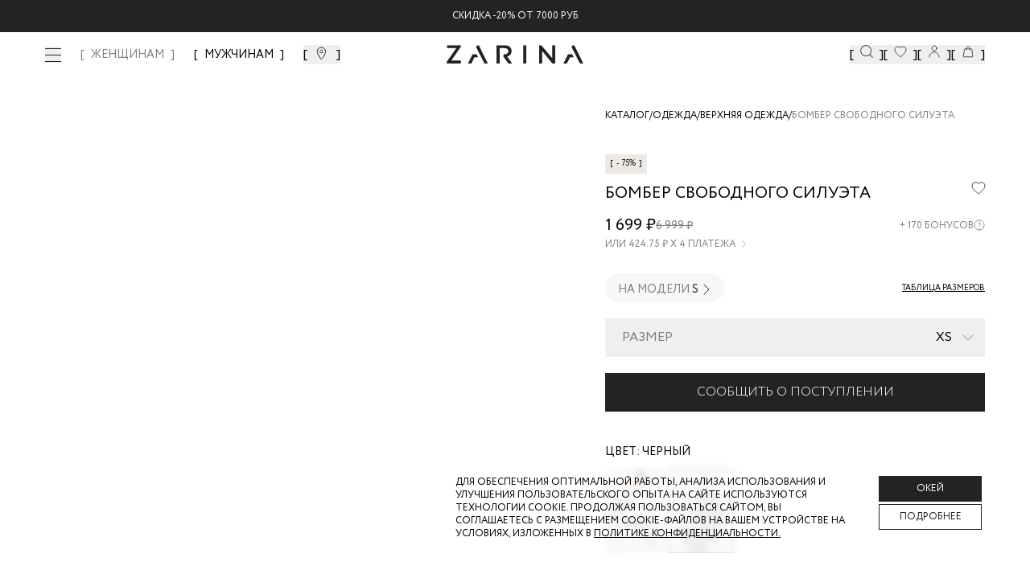

--- FILE ---
content_type: text/html; charset=utf-8
request_url: https://zarina.ru/catalog/product/4122406106-50/
body_size: 34897
content:
<!DOCTYPE html><html lang="en"><head><meta charSet="utf-8"/><meta name="viewport" content="width=device-width, initial-scale=1, minimum-scale=1, maximum-scale=1, user-scalable=no"/><link rel="preload" as="image" href="/images/icons/footer/appstore.svg"/><link rel="preload" as="image" href="/images/icons/footer/googleplay.svg"/><link rel="preload" as="image" href="/images/icons/footer/appgallery.svg"/><link rel="preload" as="image" href="/images/icons/footer/rustore.svg"/><link rel="preload" as="image" href="/images/icons/footer/akit_logo.svg"/><link rel="preload" as="image" href="/images/icons/footer/visa_logo.svg"/><link rel="preload" as="image" href="/images/icons/footer/mastercard_logo.svg"/><link rel="preload" as="image" href="/images/icons/footer/mir_logo.svg"/><link rel="preload" as="image" href="/images/icons/footer/halva_logo.svg"/><link rel="preload" as="image" href="/images/icons/tabbar/catalog.svg"/><link rel="stylesheet" href="/_next/static/css/742fbda09c00cb81.css" data-precedence="next"/><link rel="stylesheet" href="/_next/static/css/054dce9435827519.css" data-precedence="next"/><link rel="stylesheet" href="/_next/static/css/205459ac616424a6.css" data-precedence="next"/><link rel="stylesheet" href="/_next/static/css/466fa77c16539a64.css" data-precedence="next"/><link rel="stylesheet" href="/_next/static/css/31dde1c0ff1420f5.css" data-precedence="next"/><link rel="stylesheet" href="/_next/static/css/4d85a7b33f5207cb.css" data-precedence="next"/><link rel="stylesheet" href="/_next/static/css/872bfa1dc1f25eb5.css" data-precedence="next"/><link rel="stylesheet" href="/_next/static/css/3cc7373b6cdccfb3.css" data-precedence="next"/><link rel="stylesheet" href="/_next/static/css/35edc4ccc8f8ac8e.css" data-precedence="next"/><link rel="stylesheet" href="/_next/static/css/6e7f03fe2553fbb0.css" data-precedence="next"/><link rel="preload" as="script" fetchPriority="low" href="/_next/static/chunks/webpack-571f1911318cc956.js"/><script src="/_next/static/chunks/4bd1b696-808603277c0a9a6c.js" async=""></script><script src="/_next/static/chunks/ed9f2dc4-ea083d181a3219f1.js" async=""></script><script src="/_next/static/chunks/633-7f0b80be0b0dbf95.js" async=""></script><script src="/_next/static/chunks/main-app-2f6973add484b6a7.js" async=""></script><script src="/_next/static/chunks/1356-e3539081faa6ca5f.js" async=""></script><script src="/_next/static/chunks/5803-19c3ba414ed02866.js" async=""></script><script src="/_next/static/chunks/8720-961b4944cf8af757.js" async=""></script><script src="/_next/static/chunks/1029-d8d5ba962d683a63.js" async=""></script><script src="/_next/static/chunks/5125-69b4e59e068a46bb.js" async=""></script><script src="/_next/static/chunks/3604-9e21f8830c4972cb.js" async=""></script><script src="/_next/static/chunks/4930-9de856a2320fa509.js" async=""></script><script src="/_next/static/chunks/356-383f0f682a548fa7.js" async=""></script><script src="/_next/static/chunks/app/layout-dad7b2f33870de07.js" async=""></script><script src="/_next/static/chunks/2619-796ba6694cfd2008.js" async=""></script><script src="/_next/static/chunks/6410-66349eaac6020b4e.js" async=""></script><script src="/_next/static/chunks/app/global-error-b3ad1344d6b37b38.js" async=""></script><script src="/_next/static/chunks/4909-eef322c208566a63.js" async=""></script><script src="/_next/static/chunks/1600-4a2270743cc35c9d.js" async=""></script><script src="/_next/static/chunks/5248-7559cf1323808bb2.js" async=""></script><script src="/_next/static/chunks/2071-e53454b99db8f564.js" async=""></script><script src="/_next/static/chunks/9927-07de241057808b66.js" async=""></script><script src="/_next/static/chunks/5279-f27b60f3dd530547.js" async=""></script><script src="/_next/static/chunks/9578-c4f05ee4b4814801.js" async=""></script><script src="/_next/static/chunks/5292-4b06a3d3afd85ad8.js" async=""></script><script src="/_next/static/chunks/7072-8c35c7b9850ac00b.js" async=""></script><script src="/_next/static/chunks/7073-b77f0beba0df3e14.js" async=""></script><script src="/_next/static/chunks/6185-452b0fa8331c0796.js" async=""></script><script src="/_next/static/chunks/9785-fd5a15aa1ae1cfd9.js" async=""></script><script src="/_next/static/chunks/4868-a8ef71762bf928e2.js" async=""></script><script src="/_next/static/chunks/205-05624d2201dd6f1b.js" async=""></script><script src="/_next/static/chunks/4144-efe427afa19c6b6e.js" async=""></script><script src="/_next/static/chunks/5578-abcfe46d8cba0ddb.js" async=""></script><script src="/_next/static/chunks/6710-80cd2c97cfdbad50.js" async=""></script><script src="/_next/static/chunks/9269-5f1b631a85aeb550.js" async=""></script><script src="/_next/static/chunks/616-c11e1f03ef91ee69.js" async=""></script><script src="/_next/static/chunks/app/(landings)/layout-2e0c8097427d14a0.js" async=""></script><script src="/_next/static/chunks/6278-d43d86027ed173de.js" async=""></script><script src="/_next/static/chunks/app/(main)/layout-8eda641d512a06e8.js" async=""></script><script src="/_next/static/chunks/app/(custom)/layout-fa7463b96c4c2c74.js" async=""></script><script src="/_next/static/chunks/app/(main)/catalog/product/%5Bproduct%5D/loading-3ddab1af969a0127.js" async=""></script><script src="/_next/static/chunks/app/not-found-64d622228ddb1e55.js" async=""></script><link rel="preload" href="https://cdn.diginetica.net/" as="script"/><link rel="preload" href="https://tracking.diginetica.net/" as="script"/><link rel="preload" href="https://tracking-app.diginetica.net/" as="script"/><link rel="preload" href="https://api.mindbox.ru/scripts/v1/tracker.js" as="script"/><link rel="preload" href="https://yastatic.net/s3/passport-sdk/autofill/v1/sdk-suggest-with-polyfills-latest.js" as="script"/><link rel="preload" href="https://cdn.diginetica.net/1378/client.js" as="script"/><link rel="preload" as="image" href="/images/icons/tabbar/favorite.svg"/><link rel="preload" as="image" href="/images/icons/tabbar/home.svg"/><link rel="preload" as="image" href="/images/icons/tabbar/profile.svg"/><link rel="preload" as="image" href="/images/icons/tabbar/cart.svg"/><meta name="next-size-adjust" content=""/><script src="/_next/static/chunks/polyfills-42372ed130431b0a.js" noModule=""></script></head><body class="__variable_e77558 flex min-h-screen flex-col"><div hidden=""><!--$?--><template id="B:0"></template><!--/$--></div><!--$--><!--/$--><a class="fixed z-[53] w-full bg-main-black" href="https://zarina.ru/posts/skidka-na-vse/"><div class="flex items-center justify-center py-3 text-xxs uppercase text-white md:text-xs">Скидка  -20% от 7000 руб</div></a><header class="mt-9 absolute left-0 right-0 top-0 z-[52] w-full transition duration-300 lg:fixed bg-transparent"><div class="mx-auto px-14"><div class="flex h-0 items-center justify-center sm:h-16 lg:justify-between"><div class="hidden items-center space-x-6 lg:flex"><button class="invert-0 cursor-pointer"><div class="visible"><span class="relative flex h-5 w-5 items-center justify-center"><span class="ease absolute block h-[1px] w-5 transition-transform duration-150 bg-main-black before:bg-main-black before:absolute before:block before:h-[1px] before:w-5 before:transition-all before:duration-100 before:ease-in before:-top-2 before:opacity-100 bg after:absolute after:block after:h-[1px] after:w-5 after:transition-all after:duration-100 after:ease-in after:bg-main-black after:-bottom-2 after:opacity-100"></span></span></div></button><nav class="xl:flex invert-0 hidden space-x-6 xl:text-xs 2xl:text-base "><a class="text-sm font-medium transition-colors bracketed hover:text-middle-gray 2xl:text-base text-middle-gray" href="/">ЖЕНЩИНАМ</a><a class="text-sm font-medium transition-colors bracketed hover:text-middle-gray 2xl:text-base " href="/man/">МУЖЧИНАМ</a></nav><button class="invert-0 flex cursor-pointer bracketed"><svg xmlns="http://www.w3.org/2000/svg" width="20" height="20" viewBox="0 0 20 20" fill="none"><mask id="mask0_4776_41044" maskUnits="userSpaceOnUse" x="0" y="0" width="20" height="20"><rect width="20" height="20" fill="#D9D9D9"></rect></mask><g mask="url(#mask0_4776_41044)"><path d="M14.5 7.72321C14.5 8.79048 14.1747 9.99005 13.6603 11.2107C13.148 12.4265 12.461 13.6331 11.7675 14.7063C11.0749 15.7782 10.3814 16.7085 9.86078 17.371C9.67348 17.6094 9.50883 17.8127 9.375 17.9751C9.24117 17.8127 9.07652 17.6094 8.88922 17.371C8.36861 16.7085 7.67509 15.7782 6.98246 14.7063C6.28901 13.6331 5.60201 12.4265 5.08967 11.2107C4.57528 9.99005 4.25 8.79048 4.25 7.72321C4.25 5.1489 6.509 3 9.375 3C12.241 3 14.5 5.1489 14.5 7.72321Z" stroke="currentColor"></path><path d="M9.37474 9.84118C10.3622 9.84118 11.1728 9.04848 11.1728 8.05829C11.1728 7.06809 10.3622 6.27539 9.37474 6.27539C8.38725 6.27539 7.57666 7.06809 7.57666 8.05829C7.57666 9.04848 8.38725 9.84118 9.37474 9.84118Z" stroke="currentColor"></path></g></svg></button></div><div class="absolute left-[50%] hidden -translate-x-[50%] sm:block invert-0"><div class="relative mx-auto flex w-full justify-center"><a href="/"><img alt="Logo" width="170" height="24" decoding="async" data-nimg="1" style="color:transparent" src="/images/icons/logo-new.svg"/></a></div></div><div class="hidden items-center gap-10 lg:flex invert-0"><button class="flex cursor-pointer bracketed" data-dgn-id="header-small-search-input"><img alt="Search" width="20" height="20" decoding="async" data-nimg="1" class="h-4 w-4 md:h-5 md:w-5 xl:h-4 xl:w-4 2xl:h-5 2xl:w-5" style="color:transparent" src="/images/icons/search-small.svg"/></button><button class="relative flex cursor-pointer bracketed"><img alt="Favorites" width="20" height="20" decoding="async" data-nimg="1" class="h-4 w-4 md:h-5 md:w-5 xl:h-4 xl:w-4 2xl:h-5 2xl:w-5" style="color:transparent" src="/images/icons/fav-header.svg"/></button><button class="flex cursor-pointer bracketed"><img alt="User" width="20" height="20" decoding="async" data-nimg="1" class="h-4 w-4 md:h-5 md:w-5 xl:h-4 xl:w-4 2xl:h-5 2xl:w-5" style="color:transparent" src="/images/icons/user.svg"/></button><button class="relative flex cursor-pointer bracketed"><img alt="Cart" width="20" height="20" decoding="async" data-nimg="1" class="h-4 w-4 md:h-5 md:w-5 xl:h-4 xl:w-4 2xl:h-5 2xl:w-5" style="color:transparent" src="/images/icons/cart.svg"/></button></div></div></div></header><main class="flex-grow"><!--$--><!--$?--><template id="B:1"></template><div class="fixed left-0 top-0 z-[999] flex h-screen w-full items-center justify-center bg-white"><div class="flex w-52 animate-pulse items-center justify-center"><img alt="Logo" width="170" height="24" decoding="async" data-nimg="1" style="color:transparent" src="/images/icons/logo-new.svg"/></div></div><!--/$--><!--/$--></main><footer class="w-full bg-white px-5 py-7 pb-16 uppercase lg:px-14 lg:pb-8"><div class="mx-auto flex w-full flex-col flex-wrap justify-between gap-6 lg:flex-row"><div class="flex w-full flex-col justify-between lg:w-1/4 lg:justify-between"><div class="mb-[20px]"><img alt="Zarina Club" width="165" height="12" decoding="async" data-nimg="1" style="color:transparent" src="/images/icons/zarina-club.svg"/></div><div class="w-full"><p class="mb-4 gap-4 text-xxs font-normal text-black sm:text-xs">Скидка до 30% при оплате бонусами для участников ZARINA CLUB</p><button class="inline-flex items-center cursor-pointer text-white uppercase justify-center gap-2 whitespace-nowrap font-medium ring-offset-background transition-colors focus-visible:outline-none focus-visible:ring-2 focus-visible:ring-ring focus-visible:ring-offset-2 disabled:pointer-events-none disabled:opacity-50 [&amp;_svg]:pointer-events-none [&amp;_svg]:size-4 [&amp;_svg]:shrink-0 bg-main-black hover:bg-main-black/90 h-12 w-full">Стать участником</button></div><div class="mb-[20px]"><div class="mb-[20px] mt-[20px] text-xs uppercase">подпишись на нашу новостную рассылку</div><form noValidate="" autoComplete="on" class="w-full"><div class="flex"><div class="w-full"><div class="group flex flex-col w-full"><div class="relative mb-1"><div class="relative flex items-center"><input id="email" placeholder="Введите ваш Email" class="text-sm md:text-base focus:shadow-outline group-[.with-error]:border-error group-[.with-error]:focus:border-error block w-full appearance-none bg-white bg-clip-text py-0.5 leading-normal focus:border-black focus:outline-none disabled:bg-gray-50 disabled:opacity-50 uppercase h-[40px] flex-1 border border-gray-200 pl-[10px]" type="email" name="email"/></div></div></div></div><div><button class="inline-flex relative px-5 items-center border border-main-black cursor-pointer uppercase text-white justify-center gap-2 whitespace-nowrap transition-colors focus-visible:outline-none disabled:pointer-events-none disabled:opacity-50 [&amp;_svg]:pointer-events-none [&amp;_svg]:size-4 [&amp;_svg]:shrink-0 bg-main-black hover:bg-main-black/90 text-xs 2xl:text-sm h-[40px] 2xl:h-[40px] w-[40px]" disabled=""><span class="text-sm font-light lg:text-base"><svg xmlns="http://www.w3.org/2000/svg" width="24" height="24" viewBox="0 0 24 24" fill="none" stroke="currentColor" stroke-width="2" stroke-linecap="round" stroke-linejoin="round" class="lucide lucide-arrow-right"><path d="M5 12h14"></path><path d="m12 5 7 7-7 7"></path></svg></span></button></div></div><div><label for="footer_agree"><div class="mt-7 flex gap-2.5"><button type="button" role="checkbox" aria-checked="false" data-state="unchecked" value="on" class="peer h-4 w-4 shrink-0 border border-middle-gray focus-visible:outline-none disabled:cursor-not-allowed disabled:opacity-50 data-[state=checked]:border-main-black data-[state=checked]:text-main-black" id="footer_agree"></button><input type="checkbox" aria-hidden="true" style="transform:translateX(-100%);position:absolute;pointer-events:none;opacity:0;margin:0" tabindex="-1" name="footer_agree" value="on"/><p class="text-xxs uppercase text-gray-400">даю согласие на получение маркетинговых коммуникаций и на<!-- --> <a class="underline decoration-[0.025rem] underline-offset-[3px]" target="_blank" href="/help/docs/data-consent/">обработку персональных данных.<!-- --> </a>Подробную информацию об условии обработки персональных данных можно найти в<!-- --> <a target="_blank" class="underline decoration-[0.025rem] underline-offset-[3px]" href="/help/docs/privacy-policy/">Политике конфиденциальности</a></p></div></label></div></form></div><div class="hidden w-full justify-between lg:flex"><div class="space-y-0 lg:space-y-6"><div class="flex flex-col"><a class="text-main-black text-xxs sm:text-xs" href="tel:88007070666">8 800 70 70 666</a><span class="text-middle-gray text-xxs mt-0.5 sm:text-xs">Звонок бесплатный по россии</span></div><div class="flex gap-2"><a target="_blank" href="https://vk.com/zarinaofficial"><img alt="VK" width="20" height="20" decoding="async" data-nimg="1" style="color:transparent" src="/images/icons/footer/vk.svg"/></a><a target="_blank" href="https://www.youtube.com/user/ZarinaVideo"><img alt="Youtube" width="20" height="20" decoding="async" data-nimg="1" style="color:transparent" src="/images/icons/footer/youtube.svg"/></a><a target="_blank" href="https://t.me/zarina_brand"><img alt="Telegram" width="20" height="20" decoding="async" data-nimg="1" style="color:transparent" src="/images/icons/footer/tg.svg"/></a></div></div></div></div><div class="flex w-full flex-col justify-between gap-0 px-0 py-5 text-xxs sm:text-xs md:flex-row lg:w-3/5 lg:gap-6 lg:py-0 2xl:w-1/2"><div data-orientation="vertical"><div data-state="closed" data-orientation="vertical" class="border-0"><h3 data-orientation="vertical" data-state="closed" class="flex lg:block"><button type="button" aria-controls="radix-_R_594nnpb_" aria-expanded="false" data-state="closed" data-orientation="vertical" id="radix-_R_194nnpb_" class="flex w-full items-center justify-between gap-2 py-2 lg:py-0 lg:pb-3 font-normal uppercase text-main-black" data-radix-collection-item="">Каталог</button></h3><div data-state="closed" id="radix-_R_594nnpb_" role="region" aria-labelledby="radix-_R_194nnpb_" data-orientation="vertical" class="overflow-hidden text-sm transition-all data-[state=closed]:animate-accordion-up data-[state=open]:animate-accordion-down" style="--radix-accordion-content-height:var(--radix-collapsible-content-height);--radix-accordion-content-width:var(--radix-collapsible-content-width)"><div class="pb-4 pt-0"><ul class="flex h-full flex-col justify-between gap-5"></ul></div></div></div></div><div data-orientation="vertical"><div data-state="closed" data-orientation="vertical" class="border-0"><h3 data-orientation="vertical" data-state="closed" class="flex lg:block"><button type="button" aria-controls="radix-_R_694nnpb_" aria-expanded="false" data-state="closed" data-orientation="vertical" id="radix-_R_294nnpb_" class="flex w-full items-center justify-between gap-2 py-2 lg:py-0 lg:pb-3 font-normal uppercase text-main-black" data-radix-collection-item="">Помощь покупателю</button></h3><div data-state="closed" id="radix-_R_694nnpb_" role="region" aria-labelledby="radix-_R_294nnpb_" data-orientation="vertical" class="overflow-hidden text-sm transition-all data-[state=closed]:animate-accordion-up data-[state=open]:animate-accordion-down" style="--radix-accordion-content-height:var(--radix-collapsible-content-height);--radix-accordion-content-width:var(--radix-collapsible-content-width)"><div class="pb-4 pt-0"><ul class="flex h-full flex-col justify-between gap-5"><li><a class="text-gray-main hover:text-gray85 text-[10px] font-normal transition-colors lg:text-xs" href="/help/delivery-and-payment/">Доставка и оплата</a></li><li><a class="text-gray-main hover:text-gray85 text-[10px] font-normal transition-colors lg:text-xs" href="/help/refund/">Обмен и возврат</a></li><li><a class="text-gray-main hover:text-gray85 text-[10px] font-normal transition-colors lg:text-xs" href="/help/">Вопросы и ответы</a></li><li><a class="text-gray-main hover:text-gray85 text-[10px] font-normal transition-colors lg:text-xs" href="/bonus/">Программа лояльности</a></li><li><a class="text-gray-main hover:text-gray85 text-[10px] font-normal transition-colors lg:text-xs" href="/gift-card/">Подарочные сертификаты</a></li><li><a class="text-gray-main hover:text-gray85 text-[10px] font-normal transition-colors lg:text-xs" href="/help/docs/">Документы сайта</a></li></ul></div></div></div></div><div data-orientation="vertical"><div data-state="closed" data-orientation="vertical" class="border-0"><h3 data-orientation="vertical" data-state="closed" class="flex lg:block"><button type="button" aria-controls="radix-_R_794nnpb_" aria-expanded="false" data-state="closed" data-orientation="vertical" id="radix-_R_394nnpb_" class="flex w-full items-center justify-between gap-2 py-2 lg:py-0 lg:pb-3 font-normal uppercase text-main-black" data-radix-collection-item="">Компания</button></h3><div data-state="closed" id="radix-_R_794nnpb_" role="region" aria-labelledby="radix-_R_394nnpb_" data-orientation="vertical" class="overflow-hidden text-sm transition-all data-[state=closed]:animate-accordion-up data-[state=open]:animate-accordion-down" style="--radix-accordion-content-height:var(--radix-collapsible-content-height);--radix-accordion-content-width:var(--radix-collapsible-content-width)"><div class="pb-4 pt-0"><ul class="flex h-full flex-col justify-between gap-5 xl:justify-end"><li><a target="_self" class="text-gray-main hover:text-gray85 text-[10px] font-normal transition-colors lg:text-xs" href="/about/">О бренде</a></li><li><a target="_blank" class="text-gray-main hover:text-gray85 text-[10px] font-normal transition-colors lg:text-xs" href="https://spb.hh.ru/employer/55440">Карьера в Zarina</a></li><li><a target="_self" class="text-gray-main hover:text-gray85 text-[10px] font-normal transition-colors lg:text-xs" href="/about/contacts/">Контакты</a></li><li><a target="_self" class="text-gray-main hover:text-gray85 text-[10px] font-normal transition-colors lg:text-xs" href="/posts/">Новости и акции</a></li><li><a target="_self" class="text-gray-main hover:text-gray85 text-[10px] font-normal transition-colors lg:text-xs" href="/shops/">Магазины</a></li></ul></div></div></div></div></div><div class="flex w-full justify-between lg:hidden"><div class="flex w-full items-center justify-between"><div class="flex flex-col"><a class="text-main-black text-xxs sm:text-xs" href="tel:88007070666">8 800 70 70 666</a><span class="text-middle-gray text-xxs mt-0.5 sm:text-xs">Звонок бесплатный по россии</span></div><div class="flex gap-2"><a target="_blank" href="https://vk.com/zarinaofficial"><img alt="VK" width="20" height="20" decoding="async" data-nimg="1" style="color:transparent" src="/images/icons/footer/vk.svg"/></a><a target="_blank" href="https://www.youtube.com/user/ZarinaVideo"><img alt="Youtube" width="20" height="20" decoding="async" data-nimg="1" style="color:transparent" src="/images/icons/footer/youtube.svg"/></a><a target="_blank" href="https://t.me/zarina_brand"><img alt="Telegram" width="20" height="20" decoding="async" data-nimg="1" style="color:transparent" src="/images/icons/footer/tg.svg"/></a></div></div></div><div class="flex w-full flex-wrap space-y-10 pt-10 lg:justify-between lg:pt-0 2xl:w-1/5 2xl:flex-col 2xl:items-end"><div class="flex w-full items-start items-end gap-4 sm:w-1/2 lg:w-auto"><a target="_blank" href="https://apps.apple.com/ru/app/id1640213769"><img alt="AppStore" width="93" height="24" decoding="async" data-nimg="1" style="color:transparent" src="/images/icons/footer/appstore.svg"/></a><a target="_blank" href="https://play.google.com/store/apps/details?id=ru.livetyping.zarina"><img alt="GooglePlay" width="103" height="25" decoding="async" data-nimg="1" style="color:transparent" src="/images/icons/footer/googleplay.svg"/></a><a target="_blank" href="https://appgallery.huawei.com/app/C115515961?sharePrepath=ag&amp;locale=ru_RU"><img alt="AppGallery" width="93" height="24" decoding="async" data-nimg="1" style="color:transparent" src="/images/icons/footer/appgallery.svg"/></a><a target="_blank" href="https://www.rustore.ru/catalog/app/ru.livetyping.zarina"><img alt="Rustore" width="93" height="24" decoding="async" data-nimg="1" style="color:transparent" src="/images/icons/footer/rustore.svg"/></a></div><div class="flex w-full flex-row items-center justify-start gap-5 sm:w-1/2 sm:justify-end lg:w-auto lg:justify-start"><img alt="Akit" width="19" height="19" decoding="async" data-nimg="1" style="color:transparent" src="/images/icons/footer/akit_logo.svg"/><img alt="Visa" width="31" height="10" decoding="async" data-nimg="1" style="color:transparent" src="/images/icons/footer/visa_logo.svg"/><img alt="MasterCard" width="17" height="13" decoding="async" data-nimg="1" style="color:transparent" src="/images/icons/footer/mastercard_logo.svg"/><img alt="Mir" width="38" height="10" decoding="async" data-nimg="1" style="color:transparent" src="/images/icons/footer/mir_logo.svg"/><img alt="Halva" width="57" height="14" decoding="async" data-nimg="1" style="color:transparent" src="/images/icons/footer/halva_logo.svg"/></div><div class="w-full text-xxs text-black sm:text-xs lg:w-auto">© <!-- -->2026<!-- --> Zarina Все права защищены</div></div></div></footer><div class="fixed bottom-0 left-0 z-[52] flex h-14 w-full justify-center bg-[#FFFFFF4D] backdrop-blur-[20px] lg:hidden"><div class="mx-auto flex w-full max-w-lg items-center justify-between py-2"><div class="relative flex h-14 flex-1 flex-col items-center justify-center opacity-30"><button class="h-full w-full text-[9px]"><div class="relative flex items-center justify-center"><img alt="catalog" width="22" height="16" decoding="async" data-nimg="1" style="color:transparent" src="/images/icons/tabbar/catalog.svg"/></div><div class="flex items-center justify-center pt-1 text-[9px] uppercase text-gray-main/35">Каталог</div></button></div><div class="relative flex h-14 flex-1 flex-col items-center justify-center opacity-30"><a href="/favorites/"><div class="relative flex items-center justify-center"><img alt="favorites" width="20" height="20" decoding="async" data-nimg="1" style="color:transparent" src="/images/icons/tabbar/favorite.svg"/></div><div class="flex items-center justify-center pt-1 text-[9px] uppercase text-gray-main/35">Избранное</div></a></div><div class="relative flex h-14 flex-1 flex-col items-center justify-center opacity-30"><a href="/"><div class="relative flex items-center justify-center"><img alt="home" width="20" height="20" decoding="async" data-nimg="1" style="color:transparent" src="/images/icons/tabbar/home.svg"/></div><div class="flex items-center justify-center pt-1 text-[9px] uppercase text-gray-main/35">Главная</div></a></div><div class="relative flex h-14 flex-1 flex-col items-center justify-center opacity-30"><button class="h-full w-full text-[9px]"><div class="relative flex items-center justify-center"><img alt="profile" width="20" height="20" decoding="async" data-nimg="1" style="color:transparent" src="/images/icons/tabbar/profile.svg"/></div><div class="flex items-center justify-center pt-1 text-[9px] uppercase text-gray-main/35">Профиль</div></button></div><div class="relative flex h-14 flex-1 flex-col items-center justify-center opacity-30"><button class="h-full w-full text-[9px]"><div class="relative flex items-center justify-center"><img alt="cart" width="20" height="20" decoding="async" data-nimg="1" style="color:transparent" src="/images/icons/tabbar/cart.svg"/></div><div class="flex items-center justify-center pt-1 text-[9px] uppercase text-gray-main/35">Корзина</div></button></div></div></div><section aria-label="Notifications alt+T" tabindex="-1" aria-live="polite" aria-relevant="additions text" aria-atomic="false"></section><script>requestAnimationFrame(function(){$RT=performance.now()});</script><script src="/_next/static/chunks/webpack-571f1911318cc956.js" id="_R_" async=""></script><div hidden id="S:1"><template id="P:2"></template><!--$?--><template id="B:3"></template><!--/$--></div><script>(self.__next_f=self.__next_f||[]).push([0])</script><script>self.__next_f.push([1,"1:\"$Sreact.fragment\"\n2:I[41402,[\"1356\",\"static/chunks/1356-e3539081faa6ca5f.js\",\"5803\",\"static/chunks/5803-19c3ba414ed02866.js\",\"8720\",\"static/chunks/8720-961b4944cf8af757.js\",\"1029\",\"static/chunks/1029-d8d5ba962d683a63.js\",\"5125\",\"static/chunks/5125-69b4e59e068a46bb.js\",\"3604\",\"static/chunks/3604-9e21f8830c4972cb.js\",\"4930\",\"static/chunks/4930-9de856a2320fa509.js\",\"356\",\"static/chunks/356-383f0f682a548fa7.js\",\"7177\",\"static/chunks/app/layout-dad7b2f33870de07.js\"],\"\"]\n3:\"$Sreact.suspense\"\n4:I[20747,[\"1356\",\"static/chunks/1356-e3539081faa6ca5f.js\",\"5803\",\"static/chunks/5803-19c3ba414ed02866.js\",\"8720\",\"static/chunks/8720-961b4944cf8af757.js\",\"1029\",\"static/chunks/1029-d8d5ba962d683a63.js\",\"5125\",\"static/chunks/5125-69b4e59e068a46bb.js\",\"3604\",\"static/chunks/3604-9e21f8830c4972cb.js\",\"4930\",\"static/chunks/4930-9de856a2320fa509.js\",\"356\",\"static/chunks/356-383f0f682a548fa7.js\",\"7177\",\"static/chunks/app/layout-dad7b2f33870de07.js\"],\"default\"]\ne:I[54062,[\"2619\",\"static/chunks/2619-796ba6694cfd2008.js\",\"6410\",\"static/chunks/6410-66349eaac6020b4e.js\",\"4219\",\"static/chunks/app/global-error-b3ad1344d6b37b38.js\"],\"default\"]\n"])</script><script>self.__next_f.push([1,"10:I[77574,[\"1356\",\"static/chunks/1356-e3539081faa6ca5f.js\",\"2619\",\"static/chunks/2619-796ba6694cfd2008.js\",\"4909\",\"static/chunks/4909-eef322c208566a63.js\",\"5803\",\"static/chunks/5803-19c3ba414ed02866.js\",\"1600\",\"static/chunks/1600-4a2270743cc35c9d.js\",\"5248\",\"static/chunks/5248-7559cf1323808bb2.js\",\"8720\",\"static/chunks/8720-961b4944cf8af757.js\",\"2071\",\"static/chunks/2071-e53454b99db8f564.js\",\"9927\",\"static/chunks/9927-07de241057808b66.js\",\"5279\",\"static/chunks/5279-f27b60f3dd530547.js\",\"9578\",\"static/chunks/9578-c4f05ee4b4814801.js\",\"5292\",\"static/chunks/5292-4b06a3d3afd85ad8.js\",\"7072\",\"static/chunks/7072-8c35c7b9850ac00b.js\",\"7073\",\"static/chunks/7073-b77f0beba0df3e14.js\",\"6185\",\"static/chunks/6185-452b0fa8331c0796.js\",\"9785\",\"static/chunks/9785-fd5a15aa1ae1cfd9.js\",\"4868\",\"static/chunks/4868-a8ef71762bf928e2.js\",\"205\",\"static/chunks/205-05624d2201dd6f1b.js\",\"1029\",\"static/chunks/1029-d8d5ba962d683a63.js\",\"5125\",\"static/chunks/5125-69b4e59e068a46bb.js\",\"4144\",\"static/chunks/4144-efe427afa19c6b6e.js\",\"4930\",\"static/chunks/4930-9de856a2320fa509.js\",\"5578\",\"static/chunks/5578-abcfe46d8cba0ddb.js\",\"6710\",\"static/chunks/6710-80cd2c97cfdbad50.js\",\"9269\",\"static/chunks/9269-5f1b631a85aeb550.js\",\"616\",\"static/chunks/616-c11e1f03ef91ee69.js\",\"5307\",\"static/chunks/app/(landings)/layout-2e0c8097427d14a0.js\"],\"default\"]\n"])</script><script>self.__next_f.push([1,"11:I[9766,[],\"\"]\n12:I[98924,[],\"\"]\n"])</script><script>self.__next_f.push([1,"13:I[12609,[\"1356\",\"static/chunks/1356-e3539081faa6ca5f.js\",\"2619\",\"static/chunks/2619-796ba6694cfd2008.js\",\"4909\",\"static/chunks/4909-eef322c208566a63.js\",\"5803\",\"static/chunks/5803-19c3ba414ed02866.js\",\"1600\",\"static/chunks/1600-4a2270743cc35c9d.js\",\"5248\",\"static/chunks/5248-7559cf1323808bb2.js\",\"8720\",\"static/chunks/8720-961b4944cf8af757.js\",\"2071\",\"static/chunks/2071-e53454b99db8f564.js\",\"9927\",\"static/chunks/9927-07de241057808b66.js\",\"5279\",\"static/chunks/5279-f27b60f3dd530547.js\",\"9578\",\"static/chunks/9578-c4f05ee4b4814801.js\",\"5292\",\"static/chunks/5292-4b06a3d3afd85ad8.js\",\"7072\",\"static/chunks/7072-8c35c7b9850ac00b.js\",\"7073\",\"static/chunks/7073-b77f0beba0df3e14.js\",\"6185\",\"static/chunks/6185-452b0fa8331c0796.js\",\"9785\",\"static/chunks/9785-fd5a15aa1ae1cfd9.js\",\"4868\",\"static/chunks/4868-a8ef71762bf928e2.js\",\"205\",\"static/chunks/205-05624d2201dd6f1b.js\",\"1029\",\"static/chunks/1029-d8d5ba962d683a63.js\",\"5125\",\"static/chunks/5125-69b4e59e068a46bb.js\",\"4144\",\"static/chunks/4144-efe427afa19c6b6e.js\",\"4930\",\"static/chunks/4930-9de856a2320fa509.js\",\"5578\",\"static/chunks/5578-abcfe46d8cba0ddb.js\",\"6710\",\"static/chunks/6710-80cd2c97cfdbad50.js\",\"9269\",\"static/chunks/9269-5f1b631a85aeb550.js\",\"616\",\"static/chunks/616-c11e1f03ef91ee69.js\",\"6278\",\"static/chunks/6278-d43d86027ed173de.js\",\"2076\",\"static/chunks/app/(main)/layout-8eda641d512a06e8.js\"],\"default\"]\n"])</script><script>self.__next_f.push([1,"14:I[63032,[\"1356\",\"static/chunks/1356-e3539081faa6ca5f.js\",\"2619\",\"static/chunks/2619-796ba6694cfd2008.js\",\"4909\",\"static/chunks/4909-eef322c208566a63.js\",\"5803\",\"static/chunks/5803-19c3ba414ed02866.js\",\"1600\",\"static/chunks/1600-4a2270743cc35c9d.js\",\"5248\",\"static/chunks/5248-7559cf1323808bb2.js\",\"8720\",\"static/chunks/8720-961b4944cf8af757.js\",\"2071\",\"static/chunks/2071-e53454b99db8f564.js\",\"9927\",\"static/chunks/9927-07de241057808b66.js\",\"5279\",\"static/chunks/5279-f27b60f3dd530547.js\",\"9578\",\"static/chunks/9578-c4f05ee4b4814801.js\",\"5292\",\"static/chunks/5292-4b06a3d3afd85ad8.js\",\"7072\",\"static/chunks/7072-8c35c7b9850ac00b.js\",\"7073\",\"static/chunks/7073-b77f0beba0df3e14.js\",\"6185\",\"static/chunks/6185-452b0fa8331c0796.js\",\"9785\",\"static/chunks/9785-fd5a15aa1ae1cfd9.js\",\"4868\",\"static/chunks/4868-a8ef71762bf928e2.js\",\"205\",\"static/chunks/205-05624d2201dd6f1b.js\",\"1029\",\"static/chunks/1029-d8d5ba962d683a63.js\",\"5125\",\"static/chunks/5125-69b4e59e068a46bb.js\",\"4144\",\"static/chunks/4144-efe427afa19c6b6e.js\",\"4930\",\"static/chunks/4930-9de856a2320fa509.js\",\"5578\",\"static/chunks/5578-abcfe46d8cba0ddb.js\",\"6710\",\"static/chunks/6710-80cd2c97cfdbad50.js\",\"9269\",\"static/chunks/9269-5f1b631a85aeb550.js\",\"616\",\"static/chunks/616-c11e1f03ef91ee69.js\",\"6278\",\"static/chunks/6278-d43d86027ed173de.js\",\"2076\",\"static/chunks/app/(main)/layout-8eda641d512a06e8.js\"],\"default\"]\n"])</script><script>self.__next_f.push([1,"15:I[36588,[\"2619\",\"static/chunks/2619-796ba6694cfd2008.js\",\"4909\",\"static/chunks/4909-eef322c208566a63.js\",\"5398\",\"static/chunks/app/(custom)/layout-fa7463b96c4c2c74.js\"],\"default\"]\n"])</script><script>self.__next_f.push([1,"16:I[25079,[\"1356\",\"static/chunks/1356-e3539081faa6ca5f.js\",\"2619\",\"static/chunks/2619-796ba6694cfd2008.js\",\"4909\",\"static/chunks/4909-eef322c208566a63.js\",\"5803\",\"static/chunks/5803-19c3ba414ed02866.js\",\"1600\",\"static/chunks/1600-4a2270743cc35c9d.js\",\"5248\",\"static/chunks/5248-7559cf1323808bb2.js\",\"8720\",\"static/chunks/8720-961b4944cf8af757.js\",\"2071\",\"static/chunks/2071-e53454b99db8f564.js\",\"9927\",\"static/chunks/9927-07de241057808b66.js\",\"5279\",\"static/chunks/5279-f27b60f3dd530547.js\",\"9578\",\"static/chunks/9578-c4f05ee4b4814801.js\",\"5292\",\"static/chunks/5292-4b06a3d3afd85ad8.js\",\"7072\",\"static/chunks/7072-8c35c7b9850ac00b.js\",\"7073\",\"static/chunks/7073-b77f0beba0df3e14.js\",\"6185\",\"static/chunks/6185-452b0fa8331c0796.js\",\"9785\",\"static/chunks/9785-fd5a15aa1ae1cfd9.js\",\"4868\",\"static/chunks/4868-a8ef71762bf928e2.js\",\"205\",\"static/chunks/205-05624d2201dd6f1b.js\",\"1029\",\"static/chunks/1029-d8d5ba962d683a63.js\",\"5125\",\"static/chunks/5125-69b4e59e068a46bb.js\",\"4144\",\"static/chunks/4144-efe427afa19c6b6e.js\",\"4930\",\"static/chunks/4930-9de856a2320fa509.js\",\"5578\",\"static/chunks/5578-abcfe46d8cba0ddb.js\",\"6710\",\"static/chunks/6710-80cd2c97cfdbad50.js\",\"9269\",\"static/chunks/9269-5f1b631a85aeb550.js\",\"616\",\"static/chunks/616-c11e1f03ef91ee69.js\",\"6278\",\"static/chunks/6278-d43d86027ed173de.js\",\"2076\",\"static/chunks/app/(main)/layout-8eda641d512a06e8.js\"],\"default\"]\n"])</script><script>self.__next_f.push([1,"17:I[23482,[\"1356\",\"static/chunks/1356-e3539081faa6ca5f.js\",\"2619\",\"static/chunks/2619-796ba6694cfd2008.js\",\"4909\",\"static/chunks/4909-eef322c208566a63.js\",\"5803\",\"static/chunks/5803-19c3ba414ed02866.js\",\"1600\",\"static/chunks/1600-4a2270743cc35c9d.js\",\"5248\",\"static/chunks/5248-7559cf1323808bb2.js\",\"8720\",\"static/chunks/8720-961b4944cf8af757.js\",\"2071\",\"static/chunks/2071-e53454b99db8f564.js\",\"9927\",\"static/chunks/9927-07de241057808b66.js\",\"5279\",\"static/chunks/5279-f27b60f3dd530547.js\",\"9578\",\"static/chunks/9578-c4f05ee4b4814801.js\",\"5292\",\"static/chunks/5292-4b06a3d3afd85ad8.js\",\"7072\",\"static/chunks/7072-8c35c7b9850ac00b.js\",\"7073\",\"static/chunks/7073-b77f0beba0df3e14.js\",\"6185\",\"static/chunks/6185-452b0fa8331c0796.js\",\"9785\",\"static/chunks/9785-fd5a15aa1ae1cfd9.js\",\"4868\",\"static/chunks/4868-a8ef71762bf928e2.js\",\"205\",\"static/chunks/205-05624d2201dd6f1b.js\",\"1029\",\"static/chunks/1029-d8d5ba962d683a63.js\",\"5125\",\"static/chunks/5125-69b4e59e068a46bb.js\",\"4144\",\"static/chunks/4144-efe427afa19c6b6e.js\",\"4930\",\"static/chunks/4930-9de856a2320fa509.js\",\"5578\",\"static/chunks/5578-abcfe46d8cba0ddb.js\",\"6710\",\"static/chunks/6710-80cd2c97cfdbad50.js\",\"9269\",\"static/chunks/9269-5f1b631a85aeb550.js\",\"616\",\"static/chunks/616-c11e1f03ef91ee69.js\",\"5307\",\"static/chunks/app/(landings)/layout-2e0c8097427d14a0.js\"],\"default\"]\n"])</script><script>self.__next_f.push([1,"19:I[24431,[],\"OutletBoundary\"]\n1b:I[15278,[],\"AsyncMetadataOutlet\"]\n1d:I[81356,[\"1356\",\"static/chunks/1356-e3539081faa6ca5f.js\",\"3750\",\"static/chunks/app/(main)/catalog/product/%5Bproduct%5D/loading-3ddab1af969a0127.js\"],\"Image\"]\n1e:I[24431,[],\"ViewportBoundary\"]\n20:I[24431,[],\"MetadataBoundary\"]\n22:I[84100,[\"1356\",\"static/chunks/1356-e3539081faa6ca5f.js\",\"5803\",\"static/chunks/5803-19c3ba414ed02866.js\",\"8720\",\"static/chunks/8720-961b4944cf8af757.js\",\"1029\",\"static/chunks/1029-d8d5ba962d683a63.js\",\"5125\",\"static/chunks/5125-69b4e59e068a46bb.js\",\"3604\",\"static/chunks/3604-9e21f8830c4972cb.js\",\"4930\",\"static/chunks/4930-9de856a2320fa509.js\",\"356\",\"static/chunks/356-383f0f682a548fa7.js\",\"7177\",\"static/chunks/app/layout-dad7b2f33870de07.js\"],\"CheckBuildVersion\"]\n23:I[75967,[\"1356\",\"static/chunks/1356-e3539081faa6ca5f.js\",\"5803\",\"static/chunks/5803-19c3ba414ed02866.js\",\"8720\",\"static/chunks/8720-961b4944cf8af757.js\",\"1029\",\"static/chunks/1029-d8d5ba962d683a63.js\",\"5125\",\"static/chunks/5125-69b4e59e068a46bb.js\",\"3604\",\"static/chunks/3604-9e21f8830c4972cb.js\",\"4930\",\"static/chunks/4930-9de856a2320fa509.js\",\"356\",\"static/chunks/356-383f0f682a548fa7.js\",\"7177\",\"static/chunks/app/layout-dad7b2f33870de07.js\"],\"IosAppProvider\"]\n24:I[52586,[\"1356\",\"static/chunks/1356-e3539081faa6ca5f.js\",\"5803\",\"static/chunks/5803-19c3ba414ed02866.js\",\"8720\",\"static/chunks/8720-961b4944cf8af757.js\",\"1029\",\"static/chunks/1029-d8d5ba962d683a63.js\",\"5125\",\"static/chunks/5125-69b4e59e068a46bb.js\",\"3604\",\"static/chunks/3604-9e21f8830c4972cb.js\",\"4930\",\"static/chunks/4930-9de856a2320fa509.js\",\"356\",\"static/chunks/356-383f0f682a548fa7.js\",\"7177\",\"static/chunks/app/layout-dad7b2f33870de07.js\"],\"TextColorProvider\"]\n25:I[75471,[\"1356\",\"static/chunks/1356-e3539081faa6ca5f.js\",\"5803\",\"static/chunks/5803-19c3ba414ed02866.js\",\"8720\",\"static/chunks/8720-961b4944cf8af757.js\",\"1029\",\"static/chunks/1029-d8d5ba962d683a63.js\",\"5125\",\"static/chunks/5125-69b4e59e068a46bb.js\",\"3604\",\"static/chunks/3604-9e21f8830c4972cb.js\",\"4930\",\"static/chunks/4930-9de856a2320fa50"])</script><script>self.__next_f.push([1,"9.js\",\"356\",\"static/chunks/356-383f0f682a548fa7.js\",\"7177\",\"static/chunks/app/layout-dad7b2f33870de07.js\"],\"AuthInitProvider\"]\n26:I[43922,[\"1356\",\"static/chunks/1356-e3539081faa6ca5f.js\",\"5803\",\"static/chunks/5803-19c3ba414ed02866.js\",\"8720\",\"static/chunks/8720-961b4944cf8af757.js\",\"1029\",\"static/chunks/1029-d8d5ba962d683a63.js\",\"5125\",\"static/chunks/5125-69b4e59e068a46bb.js\",\"3604\",\"static/chunks/3604-9e21f8830c4972cb.js\",\"4930\",\"static/chunks/4930-9de856a2320fa509.js\",\"356\",\"static/chunks/356-383f0f682a548fa7.js\",\"7177\",\"static/chunks/app/layout-dad7b2f33870de07.js\"],\"default\"]\n27:I[85521,[\"1356\",\"static/chunks/1356-e3539081faa6ca5f.js\",\"5803\",\"static/chunks/5803-19c3ba414ed02866.js\",\"8720\",\"static/chunks/8720-961b4944cf8af757.js\",\"1029\",\"static/chunks/1029-d8d5ba962d683a63.js\",\"5125\",\"static/chunks/5125-69b4e59e068a46bb.js\",\"3604\",\"static/chunks/3604-9e21f8830c4972cb.js\",\"4930\",\"static/chunks/4930-9de856a2320fa509.js\",\"356\",\"static/chunks/356-383f0f682a548fa7.js\",\"7177\",\"static/chunks/app/layout-dad7b2f33870de07.js\"],\"default\"]\n28:I[39962,[\"1356\",\"static/chunks/1356-e3539081faa6ca5f.js\",\"5803\",\"static/chunks/5803-19c3ba414ed02866.js\",\"8720\",\"static/chunks/8720-961b4944cf8af757.js\",\"1029\",\"static/chunks/1029-d8d5ba962d683a63.js\",\"5125\",\"static/chunks/5125-69b4e59e068a46bb.js\",\"3604\",\"static/chunks/3604-9e21f8830c4972cb.js\",\"4930\",\"static/chunks/4930-9de856a2320fa509.js\",\"356\",\"static/chunks/356-383f0f682a548fa7.js\",\"7177\",\"static/chunks/app/layout-dad7b2f33870de07.js\"],\"DrawerProvider\"]\n29:I[33486,[\"2619\",\"static/chunks/2619-796ba6694cfd2008.js\",\"4909\",\"static/chunks/4909-eef322c208566a63.js\",\"4345\",\"static/chunks/app/not-found-64d622228ddb1e55.js\"],\"default\"]\n2a:I[12729,[\"1356\",\"static/chunks/1356-e3539081faa6ca5f.js\",\"5803\",\"static/chunks/5803-19c3ba414ed02866.js\",\"8720\",\"static/chunks/8720-961b4944cf8af757.js\",\"1029\",\"static/chunks/1029-d8d5ba962d683a63.js\",\"5125\",\"static/chunks/5125-69b4e59e068a46bb.js\",\"3604\",\"static/chunks/3604-9e21f8830c4972cb.js\",\"4930\",\"static/chunks/4930-9de856a2320fa509.js\",\"356\",\"st"])</script><script>self.__next_f.push([1,"atic/chunks/356-383f0f682a548fa7.js\",\"7177\",\"static/chunks/app/layout-dad7b2f33870de07.js\"],\"default\"]\n"])</script><script>self.__next_f.push([1,"2b:I[77564,[\"1356\",\"static/chunks/1356-e3539081faa6ca5f.js\",\"2619\",\"static/chunks/2619-796ba6694cfd2008.js\",\"4909\",\"static/chunks/4909-eef322c208566a63.js\",\"5803\",\"static/chunks/5803-19c3ba414ed02866.js\",\"1600\",\"static/chunks/1600-4a2270743cc35c9d.js\",\"5248\",\"static/chunks/5248-7559cf1323808bb2.js\",\"8720\",\"static/chunks/8720-961b4944cf8af757.js\",\"2071\",\"static/chunks/2071-e53454b99db8f564.js\",\"9927\",\"static/chunks/9927-07de241057808b66.js\",\"5279\",\"static/chunks/5279-f27b60f3dd530547.js\",\"9578\",\"static/chunks/9578-c4f05ee4b4814801.js\",\"5292\",\"static/chunks/5292-4b06a3d3afd85ad8.js\",\"7072\",\"static/chunks/7072-8c35c7b9850ac00b.js\",\"7073\",\"static/chunks/7073-b77f0beba0df3e14.js\",\"6185\",\"static/chunks/6185-452b0fa8331c0796.js\",\"9785\",\"static/chunks/9785-fd5a15aa1ae1cfd9.js\",\"4868\",\"static/chunks/4868-a8ef71762bf928e2.js\",\"205\",\"static/chunks/205-05624d2201dd6f1b.js\",\"1029\",\"static/chunks/1029-d8d5ba962d683a63.js\",\"5125\",\"static/chunks/5125-69b4e59e068a46bb.js\",\"4144\",\"static/chunks/4144-efe427afa19c6b6e.js\",\"4930\",\"static/chunks/4930-9de856a2320fa509.js\",\"5578\",\"static/chunks/5578-abcfe46d8cba0ddb.js\",\"6710\",\"static/chunks/6710-80cd2c97cfdbad50.js\",\"9269\",\"static/chunks/9269-5f1b631a85aeb550.js\",\"616\",\"static/chunks/616-c11e1f03ef91ee69.js\",\"5307\",\"static/chunks/app/(landings)/layout-2e0c8097427d14a0.js\"],\"default\"]\n"])</script><script>self.__next_f.push([1,":HL[\"/_next/static/media/200b94886a5ae92e-s.p.ttf\",\"font\",{\"crossOrigin\":\"\",\"type\":\"font/ttf\"}]\n:HL[\"/_next/static/media/26bcc39dd29c04a2-s.p.ttf\",\"font\",{\"crossOrigin\":\"\",\"type\":\"font/ttf\"}]\n:HL[\"/_next/static/media/2a9e8b6620e73023-s.p.ttf\",\"font\",{\"crossOrigin\":\"\",\"type\":\"font/ttf\"}]\n:HL[\"/_next/static/media/3a584cf61c61640b-s.p.ttf\",\"font\",{\"crossOrigin\":\"\",\"type\":\"font/ttf\"}]\n:HL[\"/_next/static/media/44fdeafb3f553ec2-s.p.ttf\",\"font\",{\"crossOrigin\":\"\",\"type\":\"font/ttf\"}]\n:HL[\"/_next/static/media/92416ee36e2435e1-s.p.woff2\",\"font\",{\"crossOrigin\":\"\",\"type\":\"font/woff2\"}]\n:HL[\"/_next/static/media/d414a6e5146d8323-s.p.ttf\",\"font\",{\"crossOrigin\":\"\",\"type\":\"font/ttf\"}]\n:HL[\"/_next/static/css/742fbda09c00cb81.css\",\"style\"]\n:HL[\"/_next/static/css/054dce9435827519.css\",\"style\"]\n:HL[\"/_next/static/css/205459ac616424a6.css\",\"style\"]\n:HL[\"/_next/static/css/466fa77c16539a64.css\",\"style\"]\n:HL[\"/_next/static/css/31dde1c0ff1420f5.css\",\"style\"]\n:HL[\"/_next/static/css/4d85a7b33f5207cb.css\",\"style\"]\n:HL[\"/_next/static/css/872bfa1dc1f25eb5.css\",\"style\"]\n:HL[\"/_next/static/css/3cc7373b6cdccfb3.css\",\"style\"]\n:HL[\"/_next/static/css/35edc4ccc8f8ac8e.css\",\"style\"]\n:HL[\"/_next/static/css/6e7f03fe2553fbb0.css\",\"style\"]\n"])</script><script>self.__next_f.push([1,"0:{\"P\":null,\"b\":\"_SuTqld4LkmuYhUPDxY1s\",\"p\":\"\",\"c\":[\"\",\"catalog\",\"product\",\"4122406106-50\",\"\"],\"i\":false,\"f\":[[[\"\",{\"children\":[\"(main)\",{\"children\":[\"catalog\",{\"children\":[\"product\",{\"children\":[[\"product\",\"4122406106-50\",\"d\"],{\"children\":[\"__PAGE__\",{}]}]}]}]}]},\"$undefined\",\"$undefined\",true],[\"\",[\"$\",\"$1\",\"c\",{\"children\":[[[\"$\",\"link\",\"0\",{\"rel\":\"stylesheet\",\"href\":\"/_next/static/css/742fbda09c00cb81.css\",\"precedence\":\"next\",\"crossOrigin\":\"$undefined\",\"nonce\":\"$undefined\"}],[\"$\",\"link\",\"1\",{\"rel\":\"stylesheet\",\"href\":\"/_next/static/css/054dce9435827519.css\",\"precedence\":\"next\",\"crossOrigin\":\"$undefined\",\"nonce\":\"$undefined\"}],[\"$\",\"link\",\"2\",{\"rel\":\"stylesheet\",\"href\":\"/_next/static/css/205459ac616424a6.css\",\"precedence\":\"next\",\"crossOrigin\":\"$undefined\",\"nonce\":\"$undefined\"}],[\"$\",\"link\",\"3\",{\"rel\":\"stylesheet\",\"href\":\"/_next/static/css/466fa77c16539a64.css\",\"precedence\":\"next\",\"crossOrigin\":\"$undefined\",\"nonce\":\"$undefined\"}],[\"$\",\"link\",\"4\",{\"rel\":\"stylesheet\",\"href\":\"/_next/static/css/31dde1c0ff1420f5.css\",\"precedence\":\"next\",\"crossOrigin\":\"$undefined\",\"nonce\":\"$undefined\"}],[\"$\",\"link\",\"5\",{\"rel\":\"stylesheet\",\"href\":\"/_next/static/css/4d85a7b33f5207cb.css\",\"precedence\":\"next\",\"crossOrigin\":\"$undefined\",\"nonce\":\"$undefined\"}],[\"$\",\"link\",\"6\",{\"rel\":\"stylesheet\",\"href\":\"/_next/static/css/872bfa1dc1f25eb5.css\",\"precedence\":\"next\",\"crossOrigin\":\"$undefined\",\"nonce\":\"$undefined\"}]],[\"$\",\"html\",null,{\"lang\":\"en\",\"children\":[[\"$\",\"$L2\",null,{\"src\":\"https://cdn.diginetica.net/\",\"rel\":\"preconnect\"}],[\"$\",\"$L2\",null,{\"src\":\"https://tracking.diginetica.net/\",\"rel\":\"preconnect\"}],[\"$\",\"$L2\",null,{\"src\":\"https://tracking-app.diginetica.net/\",\"rel\":\"preconnect\"}],[\"$\",\"$L2\",null,{\"src\":\"https://api.mindbox.ru/scripts/v1/tracker.js\",\"async\":true}],[\"$\",\"$L2\",null,{\"src\":\"https://yastatic.net/s3/passport-sdk/autofill/v1/sdk-suggest-with-polyfills-latest.js\"}],[\"$\",\"$L2\",null,{\"src\":\"https://cdn.diginetica.net/1378/client.js\",\"strategy\":\"afterInteractive\",\"async\":true,\"defer\":true}],[\"$\",\"$L2\",null,{\"id\":\"mindbox-push\",\"children\":\"mindbox = window.mindbox || function() { mindbox.queue.push(arguments); };\\n    mindbox.queue = mindbox.queue || [];\\n    mindbox('create', {\\n    firebaseMessagingSenderId: '27925324535',\\n    });\\n    mindbox('webpush.create');\\n    setTimeout(\\n      function() {\\n        mindbox(\\n          \\\"webpush.subscribe\\\", {\\n            getSubscriptionOperation: \\\"GetWebPushSubscription\\\",\\n            subscribeOperation: \\\"SubscribeToWebpush\\\",\\n            onGranted: function() {},\\n            onDenied: function() {}\\n          }\\n        );\\n      }, 5000);\"}],[\"$\",\"$L2\",null,{\"id\":\"metrika-counter\",\"strategy\":\"afterInteractive\",\"children\":\"(function(m,e,t,r,i,k,a){m[i]=m[i]||function(){(m[i].a=m[i].a||[]).push(arguments)};\\n              m[i].l=1*new Date();\\n              for (var j = 0; j \u003c document.scripts.length; j++) {if (document.scripts[j].src === r) { return; }}\\n              k=e.createElement(t),a=e.getElementsByTagName(t)[0],k.async=1,k.src=r,a.parentNode.insertBefore(k,a)})\\n              (window, document, \\\"script\\\", \\\"https://mc.yandex.ru/metrika/tag.js\\\", \\\"ym\\\");\\n \\n              ym(22537834, \\\"init\\\", {\\n                    defer: true,\\n                    clickmap:true,\\n                    trackLinks:true,\\n                    accurateTrackBounce:true,\\n                    webvisor:true,\\n                    ecommerce:\\\"dataLayer\\\"\\n              });\"}],[\"$\",\"$L2\",null,{\"id\":\"uxfeedback\",\"children\":\"(function(w,d,u,h,s){w._uxsSettings={id:'ameiaoxs29l6ltsmf8pai1ny'};\\n        h=d.getElementsByTagName('head')[0];s=d.createElement('script');s.async=1;\\n        s.src=u;h.appendChild(s);})(window,document,'https://cdn.uxfeedback.ru/widget.js');\"}],[\"$\",\"$L2\",null,{\"id\":\"advcakeAsync\",\"children\":\"(function(a) {\\n        var b = a.createElement(\\\"script\\\");\\n        b.async = 1;\\n        b.src = \\\"//icyh3e.ru/\\\";\\n        a = a.getElementsByTagName(\\\"script\\\")[0];\\n        a.parentNode.insertBefore(b, a)\\n        })(document);\"}],[\"$\",\"$3\",null,{\"fallback\":null,\"children\":[\"$\",\"$L4\",null,{}]}],[\"$\",\"body\",null,{\"className\":\"__variable_e77558 flex min-h-screen flex-col\",\"children\":\"$L5\"}]]}]]}],{\"children\":[\"(main)\",\"$L6\",{\"children\":[\"catalog\",\"$L7\",{\"children\":[\"product\",\"$L8\",{\"children\":[[\"product\",\"4122406106-50\",\"d\"],\"$L9\",{\"children\":[\"__PAGE__\",\"$La\",{},null,false]},[\"$Lb\",[],[]],false]},null,false]},null,false]},[\"$Lc\",[],[]],false]},null,false],\"$Ld\",false]],\"m\":\"$undefined\",\"G\":[\"$e\",[]],\"s\":false,\"S\":false}\n"])</script><script>self.__next_f.push([1,"6:[\"$\",\"$1\",\"c\",{\"children\":[null,[\"$Lf\",[\"$\",\"$L10\",null,{\"className\":\"mt-9\"}],[\"$\",\"main\",null,{\"className\":\"flex-grow\",\"children\":[\"$\",\"$L11\",null,{\"parallelRouterKey\":\"children\",\"error\":\"$undefined\",\"errorStyles\":\"$undefined\",\"errorScripts\":\"$undefined\",\"template\":[\"$\",\"$L12\",null,{}],\"templateStyles\":\"$undefined\",\"templateScripts\":\"$undefined\",\"notFound\":\"$undefined\",\"forbidden\":\"$undefined\",\"unauthorized\":\"$undefined\"}]}],[\"$\",\"$L13\",null,{}],[\"$\",\"$L14\",null,{}],[\"$\",\"$L15\",null,{}],[\"$\",\"$L16\",null,{}],[\"$\",\"$L17\",null,{}]]]}]\n7:[\"$\",\"$1\",\"c\",{\"children\":[null,[\"$\",\"$L11\",null,{\"parallelRouterKey\":\"children\",\"error\":\"$undefined\",\"errorStyles\":\"$undefined\",\"errorScripts\":\"$undefined\",\"template\":[\"$\",\"$L12\",null,{}],\"templateStyles\":\"$undefined\",\"templateScripts\":\"$undefined\",\"notFound\":\"$undefined\",\"forbidden\":\"$undefined\",\"unauthorized\":\"$undefined\"}]]}]\n8:[\"$\",\"$1\",\"c\",{\"children\":[null,[\"$\",\"$L11\",null,{\"parallelRouterKey\":\"children\",\"error\":\"$undefined\",\"errorStyles\":\"$undefined\",\"errorScripts\":\"$undefined\",\"template\":[\"$\",\"$L12\",null,{}],\"templateStyles\":\"$undefined\",\"templateScripts\":\"$undefined\",\"notFound\":\"$undefined\",\"forbidden\":\"$undefined\",\"unauthorized\":\"$undefined\"}]]}]\n9:[\"$\",\"$1\",\"c\",{\"children\":[null,[\"$\",\"$L11\",null,{\"parallelRouterKey\":\"children\",\"error\":\"$undefined\",\"errorStyles\":\"$undefined\",\"errorScripts\":\"$undefined\",\"template\":[\"$\",\"$L12\",null,{}],\"templateStyles\":\"$undefined\",\"templateScripts\":\"$undefined\",\"notFound\":\"$undefined\",\"forbidden\":\"$undefined\",\"unauthorized\":\"$undefined\"}]]}]\na:[\"$\",\"$1\",\"c\",{\"children\":[\"$L18\",[[\"$\",\"link\",\"0\",{\"rel\":\"stylesheet\",\"href\":\"/_next/static/css/3cc7373b6cdccfb3.css\",\"precedence\":\"next\",\"crossOrigin\":\"$undefined\",\"nonce\":\"$undefined\"}],[\"$\",\"link\",\"1\",{\"rel\":\"stylesheet\",\"href\":\"/_next/static/css/35edc4ccc8f8ac8e.css\",\"precedence\":\"next\",\"crossOrigin\":\"$undefined\",\"nonce\":\"$undefined\"}],[\"$\",\"link\",\"2\",{\"rel\":\"stylesheet\",\"href\":\"/_next/static/css/6e7f03fe2553fbb0.css\",\"precedence\":\"next\",\"crossOrigin\":\"$undefined\",\"nonce\":\"$undefined\"}]],[\"$\","])</script><script>self.__next_f.push([1,"\"$L19\",null,{\"children\":[\"$L1a\",[\"$\",\"$L1b\",null,{\"promise\":\"$@1c\"}]]}]]}]\nb:[\"$\",\"div\",\"l\",{\"className\":\"fixed left-0 top-0 z-[999] flex h-screen w-full items-center justify-center bg-white\",\"children\":[\"$\",\"div\",null,{\"className\":\"flex w-52 animate-pulse items-center justify-center\",\"children\":[\"$\",\"$L1d\",null,{\"priority\":true,\"src\":\"/images/icons/logo-new.svg\",\"height\":24,\"width\":170,\"alt\":\"Logo\",\"className\":\"$undefined\"}]}]}]\nc:[\"$\",\"div\",\"l\",{\"className\":\"fixed left-0 top-0 z-[999] flex h-screen w-full items-center justify-center bg-white\",\"children\":[\"$\",\"div\",null,{\"className\":\"flex w-52 animate-pulse items-center justify-center\",\"children\":[\"$\",\"$L1d\",null,{\"priority\":true,\"src\":\"/images/icons/logo-new.svg\",\"height\":24,\"width\":170,\"alt\":\"Logo\",\"className\":\"$undefined\"}]}]}]\nd:[\"$\",\"$1\",\"h\",{\"children\":[null,[[\"$\",\"$L1e\",null,{\"children\":\"$L1f\"}],[\"$\",\"meta\",null,{\"name\":\"next-size-adjust\",\"content\":\"\"}]],[\"$\",\"$L20\",null,{\"children\":[\"$\",\"div\",null,{\"hidden\":true,\"children\":[\"$\",\"$3\",null,{\"fallback\":null,\"children\":\"$L21\"}]}]}]]}]\n5:[\"$\",\"$L22\",null,{\"children\":[\"$\",\"$L23\",null,{\"isIosApp\":false,\"hasClientSourceHeader\":false,\"children\":[\"$\",\"$L24\",null,{\"children\":[\"$\",\"$L25\",null,{\"children\":[[\"$\",\"$L26\",null,{}],[\"$\",\"$L27\",null,{}],[\"$\",\"$L28\",null,{\"children\":[[\"$\",\"$L11\",null,{\"parallelRouterKey\":\"children\",\"error\":\"$undefined\",\"errorStyles\":\"$undefined\",\"errorScripts\":\"$undefined\",\"template\":[\"$\",\"$L12\",null,{}],\"templateStyles\":\"$undefined\",\"templateScripts\":\"$undefined\",\"notFound\":[[\"$\",\"$L29\",null,{}],[]],\"forbidden\":\"$undefined\",\"unauthorized\":\"$undefined\"}],[\"$\",\"$L2a\",null,{}]]}]]}]}]}]}]\n"])</script><script>self.__next_f.push([1,"f:[\"$\",\"$L2b\",null,{\"headlines\":[{\"link\":{\"url\":\"https://zarina.ru/posts/skidka-na-vse/\",\"external\":true},\"text\":\"Скидка  -20% от 7000 руб\",\"includePages\":null,\"excludePages\":[\"/nezhnost/\"],\"excludeMainPage\":false,\"textColor\":\"#FFFFFF\",\"textFontWeight\":\"400\",\"lineColor\":\"#353535\",\"section\":\"man\",\"ext_cat\":null},{\"link\":{\"url\":\"https://zarina.ru/posts/skidka-na-vse/\",\"external\":true},\"text\":\"Скидка  -20% от 7000 руб\",\"includePages\":null,\"excludePages\":[\"/nezhnost/\"],\"excludeMainPage\":false,\"textColor\":\"#FFFFFF\",\"textFontWeight\":\"400\",\"lineColor\":\"#353535\",\"section\":\"catalog\",\"ext_cat\":null},{\"link\":{\"url\":\"/man/clothes/\",\"external\":false},\"text\":\"Бесплатная доставка на все заказы\",\"includePages\":null,\"excludePages\":[\"/nezhnost/\"],\"excludeMainPage\":false,\"textColor\":\"#FFFFFF\",\"textFontWeight\":\"400\",\"lineColor\":\"#353535\",\"section\":\"man\",\"ext_cat\":null},{\"link\":{\"url\":\"/catalog/clothes/\",\"external\":false},\"text\":\"Бесплатная доставка на все заказы\",\"includePages\":null,\"excludePages\":[\"/nezhnost/\"],\"excludeMainPage\":false,\"textColor\":\"#FFFFFF\",\"textFontWeight\":\"400\",\"lineColor\":\"#353535\",\"section\":\"catalog\",\"ext_cat\":[\"gift-card\"]}],\"className\":\"$undefined\"}]\n"])</script><script>self.__next_f.push([1,"1f:[[\"$\",\"meta\",\"0\",{\"charSet\":\"utf-8\"}],[\"$\",\"meta\",\"1\",{\"name\":\"viewport\",\"content\":\"width=device-width, initial-scale=1, minimum-scale=1, maximum-scale=1, user-scalable=no\"}]]\n1a:null\n"])</script><script>self.__next_f.push([1,"2c:I[97658,[\"1356\",\"static/chunks/1356-e3539081faa6ca5f.js\",\"2619\",\"static/chunks/2619-796ba6694cfd2008.js\",\"4909\",\"static/chunks/4909-eef322c208566a63.js\",\"5803\",\"static/chunks/5803-19c3ba414ed02866.js\",\"1600\",\"static/chunks/1600-4a2270743cc35c9d.js\",\"5248\",\"static/chunks/5248-7559cf1323808bb2.js\",\"8720\",\"static/chunks/8720-961b4944cf8af757.js\",\"2071\",\"static/chunks/2071-e53454b99db8f564.js\",\"9927\",\"static/chunks/9927-07de241057808b66.js\",\"5279\",\"static/chunks/5279-f27b60f3dd530547.js\",\"9578\",\"static/chunks/9578-c4f05ee4b4814801.js\",\"5292\",\"static/chunks/5292-4b06a3d3afd85ad8.js\",\"7073\",\"static/chunks/7073-b77f0beba0df3e14.js\",\"6185\",\"static/chunks/6185-452b0fa8331c0796.js\",\"7300\",\"static/chunks/7300-fdc674eb41b225bf.js\",\"8587\",\"static/chunks/8587-0461afeb749529d2.js\",\"9129\",\"static/chunks/9129-fb149bc5aba0a2b5.js\",\"5585\",\"static/chunks/5585-619728b88aadb9fe.js\",\"6113\",\"static/chunks/6113-50054962b51d10cc.js\",\"4167\",\"static/chunks/4167-e472420af77356e9.js\",\"7372\",\"static/chunks/7372-e9068c1f4cdf34df.js\",\"4930\",\"static/chunks/4930-9de856a2320fa509.js\",\"5578\",\"static/chunks/5578-abcfe46d8cba0ddb.js\",\"7774\",\"static/chunks/7774-30d122b562fadbda.js\",\"9399\",\"static/chunks/9399-8259de180fb705e1.js\",\"4099\",\"static/chunks/4099-4ca39c0d767de8d7.js\",\"3887\",\"static/chunks/app/(main)/catalog/product/%5Bproduct%5D/page-07db43c20b9d7260.js\"],\"default\"]\n"])</script><script>self.__next_f.push([1,"2d:I[96248,[\"1356\",\"static/chunks/1356-e3539081faa6ca5f.js\",\"2619\",\"static/chunks/2619-796ba6694cfd2008.js\",\"4909\",\"static/chunks/4909-eef322c208566a63.js\",\"5803\",\"static/chunks/5803-19c3ba414ed02866.js\",\"1600\",\"static/chunks/1600-4a2270743cc35c9d.js\",\"5248\",\"static/chunks/5248-7559cf1323808bb2.js\",\"8720\",\"static/chunks/8720-961b4944cf8af757.js\",\"2071\",\"static/chunks/2071-e53454b99db8f564.js\",\"9927\",\"static/chunks/9927-07de241057808b66.js\",\"5279\",\"static/chunks/5279-f27b60f3dd530547.js\",\"9578\",\"static/chunks/9578-c4f05ee4b4814801.js\",\"5292\",\"static/chunks/5292-4b06a3d3afd85ad8.js\",\"7073\",\"static/chunks/7073-b77f0beba0df3e14.js\",\"6185\",\"static/chunks/6185-452b0fa8331c0796.js\",\"7300\",\"static/chunks/7300-fdc674eb41b225bf.js\",\"8587\",\"static/chunks/8587-0461afeb749529d2.js\",\"9129\",\"static/chunks/9129-fb149bc5aba0a2b5.js\",\"5585\",\"static/chunks/5585-619728b88aadb9fe.js\",\"6113\",\"static/chunks/6113-50054962b51d10cc.js\",\"4167\",\"static/chunks/4167-e472420af77356e9.js\",\"7372\",\"static/chunks/7372-e9068c1f4cdf34df.js\",\"4930\",\"static/chunks/4930-9de856a2320fa509.js\",\"5578\",\"static/chunks/5578-abcfe46d8cba0ddb.js\",\"7774\",\"static/chunks/7774-30d122b562fadbda.js\",\"9399\",\"static/chunks/9399-8259de180fb705e1.js\",\"4099\",\"static/chunks/4099-4ca39c0d767de8d7.js\",\"3887\",\"static/chunks/app/(main)/catalog/product/%5Bproduct%5D/page-07db43c20b9d7260.js\"],\"default\"]\n"])</script><script>self.__next_f.push([1,"30:I[80622,[],\"IconMark\"]\n"])</script><script>self.__next_f.push([1,"18:[\"$\",\"div\",null,{\"className\":\"product pt-8 sm:pt-24\",\"children\":[[\"$\",\"script\",null,{\"type\":\"application/ld+json\",\"dangerouslySetInnerHTML\":{\"__html\":\"{\\\"@context\\\":\\\"https://schema.org\\\",\\\"@type\\\":\\\"Product\\\",\\\"name\\\":\\\"Бомбер свободного силуэта\\\",\\\"brand\\\":\\\"ZARINA\\\",\\\"sku\\\":\\\"4122406106-50\\\",\\\"description\\\":\\\"Бомбер свободного силуэта - в каталоге интернет-магазина «ZARINA»\\\",\\\"offers\\\":{\\\"price\\\":{\\\"common_price\\\":6999,\\\"has_discount\\\":true,\\\"discount\\\":75,\\\"discount_price\\\":1699},\\\"priceCurrency\\\":\\\"RUB\\\",\\\"availability\\\":\\\"InStock\\\"}}\"}}],[\"$\",\"$L2c\",null,{\"productId\":\"4122406106-50\"}],[\"$\",\"$L2d\",null,{\"productProp\":{\"id\":\"4122406106-50\",\"model_id\":\"4122406106\",\"name\":\"Бомбер свободного силуэта\",\"meta\":{\"title\":\"Бомбер свободного силуэта 4122406106-50 - купить в интернет-магазине «ZARINA»\",\"page_title\":\"Бомбер свободного силуэта\",\"description\":\"Бомбер свободного силуэта артикул 4122406106-50 в официальном интернет-магазине «ZARINA» по цене 1 699 руб. рублей с доставкой до дома. Наши магазины находятся во многих городах России, за подробной информацией обращайтесь по телефону8-800-70-70-666.\",\"top_description\":null,\"keywords\":\"Бомбер свободного силуэта, ZARINA, интернет-магазин, купить, недорого\",\"imageWidth\":0,\"imageHeight\":0,\"group\":null,\"page_description\":null},\"vendor_code\":\"4122406106-50\",\"price\":{\"common_price\":6999,\"has_discount\":true,\"discount\":75,\"discount_price\":1699},\"bonus\":170,\"sizes\":[{\"id\":\"XS\",\"name\":\"42\",\"size_ru\":\"42\",\"offers\":[{\"size\":\"XS\",\"size_ru\":\"42\",\"growth\":\"170\",\"barcode\":\"4640226791144\",\"is_available\":false,\"offer_id\":\"\",\"online_quantity\":\"0\",\"stores_quantity\":\"0\"}],\"is_available\":0},{\"id\":\"S\",\"name\":\"44\",\"size_ru\":\"44\",\"offers\":[{\"size\":\"S\",\"size_ru\":\"44\",\"growth\":\"170\",\"barcode\":\"4640226791151\",\"is_available\":false,\"offer_id\":\"\",\"online_quantity\":\"0\",\"stores_quantity\":\"0\"}],\"is_available\":0},{\"id\":\"M\",\"name\":\"46\",\"size_ru\":\"46\",\"offers\":[{\"size\":\"M\",\"size_ru\":\"46\",\"growth\":\"170\",\"barcode\":\"4640226791168\",\"is_available\":false,\"offer_id\":\"\",\"online_quantity\":\"0\",\"stores_quantity\":\"0\"}],\"is_available\":0},{\"id\":\"L\",\"name\":\"48\",\"size_ru\":\"48\",\"offers\":[{\"size\":\"L\",\"size_ru\":\"48\",\"growth\":\"170\",\"barcode\":\"4640226791175\",\"is_available\":false,\"offer_id\":\"\",\"online_quantity\":\"0\",\"stores_quantity\":\"0\"}],\"is_available\":0},{\"id\":\"XL\",\"name\":\"50\",\"size_ru\":\"50\",\"offers\":[{\"size\":\"XL\",\"size_ru\":\"50\",\"growth\":\"170\",\"barcode\":\"4640226791182\",\"is_available\":false,\"offer_id\":\"\",\"online_quantity\":\"0\",\"stores_quantity\":\"0\"}],\"is_available\":0}],\"growths\":[],\"colors\":[{\"id\":60,\"title\":\"Молочный\",\"code\":\"#FAEBD7\",\"product_id\":\"4122406106-60\",\"product_is_available\":true,\"is_current\":false},{\"id\":50,\"title\":\"Черный\",\"code\":\"#000000\",\"product_id\":\"4122406106-50\",\"product_is_available\":true,\"is_current\":true}],\"media\":[{\"type\":\"image\",\"media_url\":\"https://imgcdn.zarina.ru/upload/images/41224/thumb/900_9999/4122406106_50_1.webp?t=1700745942\",\"original_url\":\"https://imgcdn.zarina.ru/upload/images/41224/thumb/9999_2048/4122406106_50_1.webp?t=1700745942\",\"width\":900,\"height\":1200},{\"type\":\"image\",\"media_url\":\"https://imgcdn.zarina.ru/upload/images/41224/thumb/900_9999/4122406106_50_2.webp?t=1700745943\",\"original_url\":\"https://imgcdn.zarina.ru/upload/images/41224/thumb/9999_2048/4122406106_50_2.webp?t=1700745943\"},{\"type\":\"image\",\"media_url\":\"https://imgcdn.zarina.ru/upload/images/41224/thumb/900_9999/4122406106_50_3.webp?t=1700745943\",\"original_url\":\"https://imgcdn.zarina.ru/upload/images/41224/thumb/9999_2048/4122406106_50_3.webp?t=1700745943\"},{\"type\":\"image\",\"media_url\":\"https://imgcdn.zarina.ru/upload/images/41224/thumb/900_9999/4122406106_50_4.webp?t=1700745944\",\"original_url\":\"https://imgcdn.zarina.ru/upload/images/41224/thumb/9999_2048/4122406106_50_4.webp?t=1700745944\"},{\"type\":\"image\",\"media_url\":\"https://imgcdn.zarina.ru/upload/images/41224/thumb/900_9999/4122406106_50_5.webp?t=1700745945\",\"original_url\":\"https://imgcdn.zarina.ru/upload/images/41224/thumb/9999_2048/4122406106_50_5.webp?t=1700745945\"},{\"type\":\"image\",\"media_url\":\"https://imgcdn.zarina.ru/upload/images/41224/thumb/900_9999/4122406106_50_6.webp?t=1700745946\",\"original_url\":\"https://imgcdn.zarina.ru/upload/images/41224/thumb/9999_2048/4122406106_50_6.webp?t=1700745946\"},{\"type\":\"image\",\"media_url\":\"https://imgcdn.zarina.ru/upload/images/41224/thumb/900_9999/4122406106_50_7.webp?t=1700745947\",\"original_url\":\"https://imgcdn.zarina.ru/upload/images/41224/thumb/9999_2048/4122406106_50_7.webp?t=1700745947\"},{\"type\":\"image\",\"media_url\":\"https://imgcdn.zarina.ru/upload/images/41224/thumb/900_9999/4122406106_50_8.webp?t=1700745948\",\"original_url\":\"https://imgcdn.zarina.ru/upload/images/41224/thumb/9999_2048/4122406106_50_8.webp?t=1700745948\"},{\"type\":\"image\",\"media_url\":\"https://imgcdn.zarina.ru/upload/images/41224/thumb/900_9999/4122406106_50_9.webp?t=1700745949\",\"original_url\":\"https://imgcdn.zarina.ru/upload/images/41224/thumb/9999_2048/4122406106_50_9.webp?t=1700745949\"},{\"type\":\"image\",\"media_url\":\"https://imgcdn.zarina.ru/upload/images/41224/thumb/900_9999/4122406106_50_20.webp?t=1706859304\",\"original_url\":\"https://imgcdn.zarina.ru/upload/images/41224/thumb/9999_2048/4122406106_50_20.webp?t=1706859304\"}],\"is_favorite\":false,\"is_unisex\":false,\"attributes\":[],\"description\":[{\"title\":\"Состав\",\"text\":\"100% полиуретан, 65% полиэстер, 35% хлопок, 100% полиэстер\"},{\"title\":\"Страна-производитель\",\"text\":\"КИТАЙ\"},{\"title\":\"Уход\",\"text\":\"Не стирать, Не отбеливать, Сушка в расправленном виде. Не скручивать, Не гладить, Профессиональная сухая чистка. Мягкий режим.\"},{\"title\":\"Арт.\",\"text\":\"4122406106\"},{\"title\":\"Параметры\",\"text\":\"Опции капюшона: без капюшона; Температурный режим: до -5; Тип карманов: накладные; Утеплитель: синтепон \"}],\"categories\":[{\"id\":0,\"title\":\"Каталог\",\"url\":\"/catalog/\"},{\"id\":259,\"title\":\"Одежда\",\"url\":\"/catalog/clothes/\"},{\"id\":262,\"title\":\"Верхняя одежда\",\"url\":\"/catalog/clothes/outwear/\"}],\"measurements\":{\"sizes\":{\"XS\":[\"170\"],\"S\":[\"170\"],\"M\":[\"170\"],\"L\":[\"170\"],\"XL\":[\"170\"]},\"measurements\":{\"Длина изделия, по спинке, см\":{\"XS\":{\"170\":\"66,9\"},\"S\":{\"170\":\"67,1\"},\"M\":{\"170\":\"67,3\"},\"L\":{\"170\":\"68\"},\"XL\":{\"170\":\"70,7\"}},\"Обхват груди, см\":{\"XS\":{\"170\":\"110\"},\"S\":{\"170\":\"114\"},\"M\":{\"170\":\"118\"},\"L\":{\"170\":\"122,6\"},\"XL\":{\"170\":\"127,2\"}},\"Обхват бедер\":{\"XS\":{\"170\":\"96\"},\"S\":{\"170\":\"100\"},\"M\":{\"170\":\"104\"},\"L\":{\"170\":\"108,6\"},\"XL\":{\"170\":\"113,2\"}},\"Длина рукава, см\":{\"XS\":{\"170\":\"58,5\"},\"S\":{\"170\":\"58,3\"},\"M\":{\"170\":\"58,1\"},\"L\":{\"170\":\"57,7\"},\"XL\":{\"170\":\"57,3\"}},\"Обхват рукава, см\":{\"XS\":{\"170\":\"47,2\"},\"S\":{\"170\":\"48,6\"},\"M\":{\"170\":\"50\"},\"L\":{\"170\":\"51,8\"},\"XL\":{\"170\":\"53,6\"}},\"Длина изделия\":{\"XS\":{\"170\":\"68,7\"},\"S\":{\"170\":\"69,4\"},\"M\":{\"170\":\"70,1\"},\"L\":{\"170\":\"71,3\"},\"XL\":{\"170\":\"74,5\"}}}},\"sizesList\":[{\"id\":\"XS\",\"name\":\"XS (RU 42)\",\"ru\":\"42\",\"bust\":\"84\",\"waist\":\"64\",\"hips\":\"92\",\"growth\":\"170\",\"variants\":\"170-84-92/42\",\"gender\":\"Женский\",\"type\":\"Одежда\"},{\"id\":\"S\",\"name\":\"S (RU 44)\",\"ru\":\"44\",\"bust\":\"88\",\"waist\":\"68\",\"hips\":\"96\",\"growth\":\"170\",\"variants\":\"170-88-96/44, 88\",\"gender\":\"Женский\",\"type\":\"Одежда\"},{\"id\":\"M\",\"name\":\"M (RU 46)\",\"ru\":\"46\",\"bust\":\"92\",\"waist\":\"72\",\"hips\":\"100\",\"growth\":\"170\",\"variants\":\"170-92-100/46\",\"gender\":\"Женский\",\"type\":\"Одежда\"},{\"id\":\"L\",\"name\":\"L (RU 48)\",\"ru\":\"48\",\"bust\":\"96\",\"waist\":\"76\",\"hips\":\"104\",\"growth\":\"170\",\"variants\":\"170-96-104/48\",\"gender\":\"Женский\",\"type\":\"Одежда\"},{\"id\":\"XL\",\"name\":\"XL (RU 50)\",\"ru\":\"50\",\"bust\":\"100\",\"waist\":\"80\",\"hips\":\"108\",\"growth\":\"170\",\"variants\":\"170-100-108/50\",\"gender\":\"Женский\",\"type\":\"Одежда\"},{\"id\":\"2XL\",\"name\":\"2XL (RU 52)\",\"ru\":\"52\",\"bust\":\"104\",\"waist\":\"84\",\"hips\":\"112\",\"growth\":\"170\",\"variants\":\"XXL\",\"gender\":\"Женский\",\"type\":\"Одежда\"},{\"id\":\"3XL\",\"name\":\"3XL (RU 54)\",\"ru\":\"54\",\"bust\":\"108\",\"waist\":\"88\",\"hips\":\"116\",\"growth\":\"170\",\"variants\":\"XXL\",\"gender\":\"Женский\",\"type\":\"Одежда\"},{\"id\":\"2XS\",\"name\":\"2XS (RU 40)\",\"ru\":\"40\",\"bust\":\"80\",\"waist\":\"60\",\"hips\":\"88\",\"growth\":\"170\",\"variants\":\"XXS\",\"gender\":\"Женский\",\"type\":\"Одежда\"},{\"id\":\"4XL\",\"name\":\"4XL (RU 56)\",\"ru\":\"56\",\"bust\":\"112\",\"waist\":\"92\",\"hips\":\"120\",\"growth\":\"170\",\"variants\":\"XXXXL\",\"gender\":\"Женский\",\"type\":\"Одежда\"},{\"id\":\"5XL\",\"name\":\"5XL (RU 58)\",\"ru\":\"58\",\"bust\":\"116\",\"waist\":\"96\",\"hips\":\"124\",\"growth\":\"170\",\"variants\":\"XXXXXL\",\"gender\":\"Женский\",\"type\":\"Одежда\"},{\"id\":\"6XL\",\"name\":\"6XL (RU 60)\",\"ru\":\"60\",\"bust\":\"120\",\"waist\":\"100\",\"hips\":\"128\",\"growth\":\"170\",\"variants\":\"XXXXXXL\",\"gender\":\"Женский\",\"type\":\"Одежда\"},{\"id\":\"XS-S\",\"name\":\"XS-S (RU 42-44)\",\"ru\":\"42-44\",\"bust\":\"55\",\"waist\":\"53\",\"hips\":\"–\",\"growth\":\"170\",\"variants\":\"XS-S\",\"gender\":\"Женский\",\"type\":\"Одежда\"},{\"id\":\"M-L\",\"name\":\"M-L (RU 46-48)\",\"ru\":\"46-48\",\"bust\":\"63\",\"waist\":\"61\",\"hips\":\"–\",\"growth\":\"170\",\"variants\":\"M-L\",\"gender\":\"Женский\",\"type\":\"Одежда\"},{\"id\":\"37\",\"name\":\"37 (RU 37)\",\"ru\":\"37\",\"bust\":null,\"waist\":null,\"hips\":null,\"growth\":null,\"variants\":\"37\",\"gender\":\"Женский\",\"type\":\"Обувь\"},{\"id\":\"38\",\"name\":\"38 (RU 38)\",\"ru\":\"38\",\"bust\":null,\"waist\":null,\"hips\":null,\"growth\":null,\"variants\":\"38\",\"gender\":\"Женский\",\"type\":\"Обувь\"},{\"id\":\"39\",\"name\":\"39 (RU 39)\",\"ru\":\"39\",\"bust\":null,\"waist\":null,\"hips\":null,\"growth\":null,\"variants\":\"39\",\"gender\":\"Женский\",\"type\":\"Обувь\"},{\"id\":\"40\",\"name\":\"40 (RU 40)\",\"ru\":\"40\",\"bust\":null,\"waist\":null,\"hips\":null,\"growth\":null,\"variants\":\"40\",\"gender\":\"Женский\",\"type\":\"Обувь\"},{\"id\":\"S-M\",\"name\":\"S-M (RU 44-46)\",\"ru\":\"44-46\",\"bust\":\"–\",\"waist\":\"–\",\"hips\":\"–\",\"growth\":\"170\",\"variants\":\"S-M\",\"gender\":\"Женский\",\"type\":\"Одежда\"},{\"id\":\"70B\",\"name\":\"70B\",\"ru\":null,\"bust\":\"84-86\",\"waist\":\"68-72\",\"hips\":null,\"growth\":\"170\",\"variants\":null,\"gender\":\"Женский\",\"type\":\"Нижнее белье\"},{\"id\":\"75A\",\"name\":\"75A\",\"ru\":null,\"bust\":\"87-89\",\"waist\":\"73-77\",\"hips\":null,\"growth\":\"170\",\"variants\":null,\"gender\":\"Женский\",\"type\":\"Нижнее белье\"},{\"id\":\"75B\",\"name\":\"75B\",\"ru\":null,\"bust\":\"89-91\",\"waist\":\"73-77\",\"hips\":null,\"growth\":\"170\",\"variants\":null,\"gender\":\"Женский\",\"type\":\"Нижнее белье\"},{\"id\":\"75C\",\"name\":\"75C\",\"ru\":null,\"bust\":\"91-93\",\"waist\":\"73-77\",\"hips\":null,\"growth\":\"170\",\"variants\":null,\"gender\":\"Женский\",\"type\":\"Нижнее белье\"},{\"id\":\"80B\",\"name\":\"80B\",\"ru\":null,\"bust\":\"94-96\",\"waist\":\"78-82\",\"hips\":null,\"growth\":\"170\",\"variants\":null,\"gender\":\"Женский\",\"type\":\"Нижнее белье\"}],\"share_url\":\"https://zarina.ru/catalog/product/4122406106-50/\",\"has_total_look\":true,\"breadcrumbs\":{\"4122406106-50\":[{\"id\":0,\"title\":\"Каталог\",\"url\":\"/catalog/\"},{\"id\":259,\"title\":\"Одежда\",\"url\":\"/catalog/clothes/\"},{\"id\":262,\"title\":\"Верхняя одежда\",\"url\":\"/catalog/clothes/outwear/\"},{\"id\":null,\"title\":\"Бомбер свободного силуэта\",\"url\":null}],\"4122406106-60\":[{\"id\":0,\"title\":\"Каталог\",\"url\":\"/catalog/\"},{\"id\":259,\"title\":\"Одежда\",\"url\":\"/catalog/clothes/\"},{\"id\":262,\"title\":\"Верхняя одежда\",\"url\":\"/catalog/clothes/outwear/\"},{\"id\":null,\"title\":\"Бомбер свободного силуэта\",\"url\":null}]},\"badges\":[{\"label\":\"SALE\",\"color\":null,\"background\":null,\"classes\":null}],\"gender\":\"Женский\",\"model\":{\"params_model\":\"177/82/62/88\",\"size_on_model\":\"S\"},\"threshold\":0,\"is_new\":false,\"discounts\":[]},\"variantsProp\":[{\"id\":\"4122406106-50\",\"model_id\":\"4122406106\",\"name\":\"Бомбер свободного силуэта\",\"meta\":{\"title\":\"Бомбер свободного силуэта 4122406106-50 - купить в интернет-магазине «ZARINA»\",\"page_title\":\"Бомбер свободного силуэта\",\"description\":\"Бомбер свободного силуэта артикул 4122406106-50 в официальном интернет-магазине «ZARINA» по цене 1 699 руб. рублей с доставкой до дома. Наши магазины находятся во многих городах России, за подробной информацией обращайтесь по телефону8-800-70-70-666.\",\"top_description\":null,\"keywords\":\"Бомбер свободного силуэта, ZARINA, интернет-магазин, купить, недорого\",\"imageWidth\":0,\"imageHeight\":0,\"group\":null,\"page_description\":null},\"vendor_code\":\"4122406106-50\",\"price\":{\"common_price\":6999,\"has_discount\":true,\"discount\":75,\"discount_price\":1699},\"bonus\":170,\"sizes\":[{\"id\":\"XS\",\"name\":\"42\",\"size_ru\":\"42\",\"offers\":[{\"size\":\"XS\",\"size_ru\":\"42\",\"growth\":\"170\",\"barcode\":\"4640226791144\",\"is_available\":false,\"offer_id\":\"\",\"online_quantity\":\"0\",\"stores_quantity\":\"0\"}],\"is_available\":0},{\"id\":\"S\",\"name\":\"44\",\"size_ru\":\"44\",\"offers\":[{\"size\":\"S\",\"size_ru\":\"44\",\"growth\":\"170\",\"barcode\":\"4640226791151\",\"is_available\":false,\"offer_id\":\"\",\"online_quantity\":\"0\",\"stores_quantity\":\"0\"}],\"is_available\":0},{\"id\":\"M\",\"name\":\"46\",\"size_ru\":\"46\",\"offers\":[{\"size\":\"M\",\"size_ru\":\"46\",\"growth\":\"170\",\"barcode\":\"4640226791168\",\"is_available\":false,\"offer_id\":\"\",\"online_quantity\":\"0\",\"stores_quantity\":\"0\"}],\"is_available\":0},{\"id\":\"L\",\"name\":\"48\",\"size_ru\":\"48\",\"offers\":[{\"size\":\"L\",\"size_ru\":\"48\",\"growth\":\"170\",\"barcode\":\"4640226791175\",\"is_available\":false,\"offer_id\":\"\",\"online_quantity\":\"0\",\"stores_quantity\":\"0\"}],\"is_available\":0},{\"id\":\"XL\",\"name\":\"50\",\"size_ru\":\"50\",\"offers\":[{\"size\":\"XL\",\"size_ru\":\"50\",\"growth\":\"170\",\"barcode\":\"4640226791182\",\"is_available\":false,\"offer_id\":\"\",\"online_quantity\":\"0\",\"stores_quantity\":\"0\"}],\"is_available\":0}],\"growths\":[],\"colors\":[{\"id\":60,\"title\":\"Молочный\",\"code\":\"#FAEBD7\",\"product_id\":\"4122406106-60\",\"product_is_available\":true,\"is_current\":false},{\"id\":50,\"title\":\"Черный\",\"code\":\"#000000\",\"product_id\":\"4122406106-50\",\"product_is_available\":true,\"is_current\":true}],\"media\":[{\"type\":\"image\",\"media_url\":\"https://imgcdn.zarina.ru/upload/images/41224/thumb/900_9999/4122406106_50_1.webp?t=1700745942\",\"original_url\":\"https://imgcdn.zarina.ru/upload/images/41224/thumb/9999_2048/4122406106_50_1.webp?t=1700745942\",\"width\":900,\"height\":1200},{\"type\":\"image\",\"media_url\":\"https://imgcdn.zarina.ru/upload/images/41224/thumb/900_9999/4122406106_50_2.webp?t=1700745943\",\"original_url\":\"https://imgcdn.zarina.ru/upload/images/41224/thumb/9999_2048/4122406106_50_2.webp?t=1700745943\"},{\"type\":\"image\",\"media_url\":\"https://imgcdn.zarina.ru/upload/images/41224/thumb/900_9999/4122406106_50_3.webp?t=1700745943\",\"original_url\":\"https://imgcdn.zarina.ru/upload/images/41224/thumb/9999_2048/4122406106_50_3.webp?t=1700745943\"},{\"type\":\"image\",\"media_url\":\"https://imgcdn.zarina.ru/upload/images/41224/thumb/900_9999/4122406106_50_4.webp?t=1700745944\",\"original_url\":\"https://imgcdn.zarina.ru/upload/images/41224/thumb/9999_2048/4122406106_50_4.webp?t=1700745944\"},{\"type\":\"image\",\"media_url\":\"https://imgcdn.zarina.ru/upload/images/41224/thumb/900_9999/4122406106_50_5.webp?t=1700745945\",\"original_url\":\"https://imgcdn.zarina.ru/upload/images/41224/thumb/9999_2048/4122406106_50_5.webp?t=1700745945\"},{\"type\":\"image\",\"media_url\":\"https://imgcdn.zarina.ru/upload/images/41224/thumb/900_9999/4122406106_50_6.webp?t=1700745946\",\"original_url\":\"https://imgcdn.zarina.ru/upload/images/41224/thumb/9999_2048/4122406106_50_6.webp?t=1700745946\"},{\"type\":\"image\",\"media_url\":\"https://imgcdn.zarina.ru/upload/images/41224/thumb/900_9999/4122406106_50_7.webp?t=1700745947\",\"original_url\":\"https://imgcdn.zarina.ru/upload/images/41224/thumb/9999_2048/4122406106_50_7.webp?t=1700745947\"},{\"type\":\"image\",\"media_url\":\"https://imgcdn.zarina.ru/upload/images/41224/thumb/900_9999/4122406106_50_8.webp?t=1700745948\",\"original_url\":\"https://imgcdn.zarina.ru/upload/images/41224/thumb/9999_2048/4122406106_50_8.webp?t=1700745948\"},{\"type\":\"image\",\"media_url\":\"https://imgcdn.zarina.ru/upload/images/41224/thumb/900_9999/4122406106_50_9.webp?t=1700745949\",\"original_url\":\"https://imgcdn.zarina.ru/upload/images/41224/thumb/9999_2048/4122406106_50_9.webp?t=1700745949\"},{\"type\":\"image\",\"media_url\":\"https://imgcdn.zarina.ru/upload/images/41224/thumb/900_9999/4122406106_50_20.webp?t=1706859304\",\"original_url\":\"https://imgcdn.zarina.ru/upload/images/41224/thumb/9999_2048/4122406106_50_20.webp?t=1706859304\"}],\"is_favorite\":false,\"is_unisex\":false,\"attributes\":[],\"description\":[{\"title\":\"Состав\",\"text\":\"100% полиуретан, 65% полиэстер, 35% хлопок, 100% полиэстер\"},{\"title\":\"Страна-производитель\",\"text\":\"КИТАЙ\"},{\"title\":\"Уход\",\"text\":\"Не стирать, Не отбеливать, Сушка в расправленном виде. Не скручивать, Не гладить, Профессиональная сухая чистка. Мягкий режим.\"},{\"title\":\"Арт.\",\"text\":\"4122406106\"},{\"title\":\"Параметры\",\"text\":\"Опции капюшона: без капюшона; Температурный режим: до -5; Тип карманов: накладные; Утеплитель: синтепон \"}],\"categories\":[{\"id\":0,\"title\":\"Каталог\",\"url\":\"/catalog/\"},{\"id\":259,\"title\":\"Одежда\",\"url\":\"/catalog/clothes/\"},{\"id\":262,\"title\":\"Верхняя одежда\",\"url\":\"/catalog/clothes/outwear/\"}],\"measurements\":{\"sizes\":{\"XS\":[\"170\"],\"S\":[\"170\"],\"M\":[\"170\"],\"L\":[\"170\"],\"XL\":[\"170\"]},\"measurements\":{\"Длина изделия, по спинке, см\":{\"XS\":{\"170\":\"66,9\"},\"S\":{\"170\":\"67,1\"},\"M\":{\"170\":\"67,3\"},\"L\":{\"170\":\"68\"},\"XL\":{\"170\":\"70,7\"}},\"Обхват груди, см\":{\"XS\":{\"170\":\"110\"},\"S\":{\"170\":\"114\"},\"M\":{\"170\":\"118\"},\"L\":{\"170\":\"122,6\"},\"XL\":{\"170\":\"127,2\"}},\"Обхват бедер\":{\"XS\":{\"170\":\"96\"},\"S\":{\"170\":\"100\"},\"M\":{\"170\":\"104\"},\"L\":{\"170\":\"108,6\"},\"XL\":{\"170\":\"113,2\"}},\"Длина рукава, см\":{\"XS\":{\"170\":\"58,5\"},\"S\":{\"170\":\"58,3\"},\"M\":{\"170\":\"58,1\"},\"L\":{\"170\":\"57,7\"},\"XL\":{\"170\":\"57,3\"}},\"Обхват рукава, см\":{\"XS\":{\"170\":\"47,2\"},\"S\":{\"170\":\"48,6\"},\"M\":{\"170\":\"50\"},\"L\":{\"170\":\"51,8\"},\"XL\":{\"170\":\"53,6\"}},\"Длина изделия\":{\"XS\":{\"170\":\"68,7\"},\"S\":{\"170\":\"69,4\"},\"M\":{\"170\":\"70,1\"},\"L\":{\"170\":\"71,3\"},\"XL\":{\"170\":\"74,5\"}}}},\"sizesList\":[{\"id\":\"XS\",\"name\":\"XS (RU 42)\",\"ru\":\"42\",\"bust\":\"84\",\"waist\":\"64\",\"hips\":\"92\",\"growth\":\"170\",\"variants\":\"170-84-92/42\",\"gender\":\"Женский\",\"type\":\"Одежда\"},{\"id\":\"S\",\"name\":\"S (RU 44)\",\"ru\":\"44\",\"bust\":\"88\",\"waist\":\"68\",\"hips\":\"96\",\"growth\":\"170\",\"variants\":\"170-88-96/44, 88\",\"gender\":\"Женский\",\"type\":\"Одежда\"},{\"id\":\"M\",\"name\":\"M (RU 46)\",\"ru\":\"46\",\"bust\":\"92\",\"waist\":\"72\",\"hips\":\"100\",\"growth\":\"170\",\"variants\":\"170-92-100/46\",\"gender\":\"Женский\",\"type\":\"Одежда\"},{\"id\":\"L\",\"name\":\"L (RU 48)\",\"ru\":\"48\",\"bust\":\"96\",\"waist\":\"76\",\"hips\":\"104\",\"growth\":\"170\",\"variants\":\"170-96-104/48\",\"gender\":\"Женский\",\"type\":\"Одежда\"},{\"id\":\"XL\",\"name\":\"XL (RU 50)\",\"ru\":\"50\",\"bust\":\"100\",\"waist\":\"80\",\"hips\":\"108\",\"growth\":\"170\",\"variants\":\"170-100-108/50\",\"gender\":\"Женский\",\"type\":\"Одежда\"},{\"id\":\"2XL\",\"name\":\"2XL (RU 52)\",\"ru\":\"52\",\"bust\":\"104\",\"waist\":\"84\",\"hips\":\"112\",\"growth\":\"170\",\"variants\":\"XXL\",\"gender\":\"Женский\",\"type\":\"Одежда\"},{\"id\":\"3XL\",\"name\":\"3XL (RU 54)\",\"ru\":\"54\",\"bust\":\"108\",\"waist\":\"88\",\"hips\":\"116\",\"growth\":\"170\",\"variants\":\"XXL\",\"gender\":\"Женский\",\"type\":\"Одежда\"},{\"id\":\"2XS\",\"name\":\"2XS (RU 40)\",\"ru\":\"40\",\"bust\":\"80\",\"waist\":\"60\",\"hips\":\"88\",\"growth\":\"170\",\"variants\":\"XXS\",\"gender\":\"Женский\",\"type\":\"Одежда\"},{\"id\":\"4XL\",\"name\":\"4XL (RU 56)\",\"ru\":\"56\",\"bust\":\"112\",\"waist\":\"92\",\"hips\":\"120\",\"growth\":\"170\",\"variants\":\"XXXXL\",\"gender\":\"Женский\",\"type\":\"Одежда\"},{\"id\":\"5XL\",\"name\":\"5XL (RU 58)\",\"ru\":\"58\",\"bust\":\"116\",\"waist\":\"96\",\"hips\":\"124\",\"growth\":\"170\",\"variants\":\"XXXXXL\",\"gender\":\"Женский\",\"type\":\"Одежда\"},{\"id\":\"6XL\",\"name\":\"6XL (RU 60)\",\"ru\":\"60\",\"bust\":\"120\",\"waist\":\"100\",\"hips\":\"128\",\"growth\":\"170\",\"variants\":\"XXXXXXL\",\"gender\":\"Женский\",\"type\":\"Одежда\"},{\"id\":\"XS-S\",\"name\":\"XS-S (RU 42-44)\",\"ru\":\"42-44\",\"bust\":\"55\",\"waist\":\"53\",\"hips\":\"–\",\"growth\":\"170\",\"variants\":\"XS-S\",\"gender\":\"Женский\",\"type\":\"Одежда\"},{\"id\":\"M-L\",\"name\":\"M-L (RU 46-48)\",\"ru\":\"46-48\",\"bust\":\"63\",\"waist\":\"61\",\"hips\":\"–\",\"growth\":\"170\",\"variants\":\"M-L\",\"gender\":\"Женский\",\"type\":\"Одежда\"},{\"id\":\"37\",\"name\":\"37 (RU 37)\",\"ru\":\"37\",\"bust\":null,\"waist\":null,\"hips\":null,\"growth\":null,\"variants\":\"37\",\"gender\":\"Женский\",\"type\":\"Обувь\"},{\"id\":\"38\",\"name\":\"38 (RU 38)\",\"ru\":\"38\",\"bust\":null,\"waist\":null,\"hips\":null,\"growth\":null,\"variants\":\"38\",\"gender\":\"Женский\",\"type\":\"Обувь\"},{\"id\":\"39\",\"name\":\"39 (RU 39)\",\"ru\":\"39\",\"bust\":null,\"waist\":null,\"hips\":null,\"growth\":null,\"variants\":\"39\",\"gender\":\"Женский\",\"type\":\"Обувь\"},{\"id\":\"40\",\"name\":\"40 (RU 40)\",\"ru\":\"40\",\"bust\":null,\"waist\":null,\"hips\":null,\"growth\":null,\"variants\":\"40\",\"gender\":\"Женский\",\"type\":\"Обувь\"},{\"id\":\"S-M\",\"name\":\"S-M (RU 44-46)\",\"ru\":\"44-46\",\"bust\":\"–\",\"waist\":\"–\",\"hips\":\"–\",\"growth\":\"170\",\"variants\":\"S-M\",\"gender\":\"Женский\",\"type\":\"Одежда\"},{\"id\":\"70B\",\"name\":\"70B\",\"ru\":null,\"bust\":\"84-86\",\"waist\":\"68-72\",\"hips\":null,\"growth\":\"170\",\"variants\":null,\"gender\":\"Женский\",\"type\":\"Нижнее белье\"},{\"id\":\"75A\",\"name\":\"75A\",\"ru\":null,\"bust\":\"87-89\",\"waist\":\"73-77\",\"hips\":null,\"growth\":\"170\",\"variants\":null,\"gender\":\"Женский\",\"type\":\"Нижнее белье\"},{\"id\":\"75B\",\"name\":\"75B\",\"ru\":null,\"bust\":\"89-91\",\"waist\":\"73-77\",\"hips\":null,\"growth\":\"170\",\"variants\":null,\"gender\":\"Женский\",\"type\":\"Нижнее белье\"},{\"id\":\"75C\",\"name\":\"75C\",\"ru\":null,\"bust\":\"91-93\",\"waist\":\"73-77\",\"hips\":null,\"growth\":\"170\",\"variants\":null,\"gender\":\"Женский\",\"type\":\"Нижнее белье\"},{\"id\":\"80B\",\"name\":\"80B\",\"ru\":null,\"bust\":\"94-96\",\"waist\":\"78-82\",\"hips\":null,\"growth\":\"170\",\"variants\":null,\"gender\":\"Женский\",\"type\":\"Нижнее белье\"}],\"share_url\":\"https://zarina.ru/catalog/product/4122406106-50/\",\"has_total_look\":true,\"breadcrumbs\":{\"4122406106-50\":[{\"id\":0,\"title\":\"Каталог\",\"url\":\"/catalog/\"},{\"id\":259,\"title\":\"Одежда\",\"url\":\"/catalog/clothes/\"},{\"id\":262,\"title\":\"Верхняя одежда\",\"url\":\"/catalog/clothes/outwear/\"},{\"id\":null,\"title\":\"Бомбер свободного силуэта\",\"url\":null}],\"4122406106-60\":[{\"id\":0,\"title\":\"Каталог\",\"url\":\"/catalog/\"},{\"id\":259,\"title\":\"Одежда\",\"url\":\"/catalog/clothes/\"},{\"id\":262,\"title\":\"Верхняя одежда\",\"url\":\"/catalog/clothes/outwear/\"},{\"id\":null,\"title\":\"Бомбер свободного силуэта\",\"url\":null}]},\"badges\":[{\"label\":\"SALE\",\"color\":null,\"background\":null,\"classes\":null}],\"gender\":\"Женский\",\"model\":{\"params_model\":\"177/82/62/88\",\"size_on_model\":\"S\"},\"threshold\":0,\"is_new\":false,\"discounts\":[]},{\"id\":\"4122406106-60\",\"model_id\":\"4122406106\",\"name\":\"Бомбер свободного силуэта\",\"meta\":{\"title\":\"Бомбер свободного силуэта 4122406106-60 - купить в интернет-магазине «ZARINA»\",\"page_title\":\"Бомбер свободного силуэта\",\"description\":\"Бомбер свободного силуэта артикул 4122406106-60 в официальном интернет-магазине «ZARINA» по цене 2 499 руб. рублей с доставкой до дома. Наши магазины находятся во многих городах России, за подробной информацией обращайтесь по телефону8-800-70-70-666.\",\"top_description\":null,\"keywords\":\"Бомбер свободного силуэта, ZARINA, интернет-магазин, купить, недорого\",\"imageWidth\":0,\"imageHeight\":0,\"group\":null,\"page_description\":null},\"vendor_code\":\"4122406106-60\",\"price\":{\"common_price\":6999,\"has_discount\":true,\"discount\":64,\"discount_price\":2499},\"bonus\":250,\"sizes\":[{\"id\":\"XS\",\"name\":\"42\",\"size_ru\":\"42\",\"offers\":[{\"size\":\"XS\",\"size_ru\":\"42\",\"growth\":\"170\",\"barcode\":\"4640226791199\",\"is_available\":false,\"offer_id\":\"\",\"online_quantity\":\"0\",\"stores_quantity\":\"0\"}],\"is_available\":0},{\"id\":\"S\",\"name\":\"44\",\"size_ru\":\"44\",\"offers\":[{\"size\":\"S\",\"size_ru\":\"44\",\"growth\":\"170\",\"barcode\":\"4640226791205\",\"is_available\":false,\"offer_id\":\"\",\"online_quantity\":\"0\",\"stores_quantity\":\"0\"}],\"is_available\":0},{\"id\":\"M\",\"name\":\"46\",\"size_ru\":\"46\",\"offers\":[{\"size\":\"M\",\"size_ru\":\"46\",\"growth\":\"170\",\"barcode\":\"4640226791212\",\"is_available\":false,\"offer_id\":\"\",\"online_quantity\":\"0\",\"stores_quantity\":\"0\"}],\"is_available\":0},{\"id\":\"L\",\"name\":\"48\",\"size_ru\":\"48\",\"offers\":[{\"size\":\"L\",\"size_ru\":\"48\",\"growth\":\"170\",\"barcode\":\"4640226791229\",\"is_available\":false,\"offer_id\":\"\",\"online_quantity\":\"0\",\"stores_quantity\":\"0\"}],\"is_available\":0},{\"id\":\"XL\",\"name\":\"50\",\"size_ru\":\"50\",\"offers\":[{\"size\":\"XL\",\"size_ru\":\"50\",\"growth\":\"170\",\"barcode\":\"4640226791236\",\"is_available\":false,\"offer_id\":\"\",\"online_quantity\":\"0\",\"stores_quantity\":\"0\"}],\"is_available\":0}],\"growths\":[],\"colors\":[{\"id\":60,\"title\":\"Молочный\",\"code\":\"#FAEBD7\",\"product_id\":\"4122406106-60\",\"product_is_available\":true,\"is_current\":true},{\"id\":50,\"title\":\"Черный\",\"code\":\"#000000\",\"product_id\":\"4122406106-50\",\"product_is_available\":true,\"is_current\":false}],\"media\":[{\"type\":\"image\",\"media_url\":\"https://imgcdn.zarina.ru/upload/images/41224/thumb/900_9999/4122406106_60_1.webp?t=1700745949\",\"original_url\":\"https://imgcdn.zarina.ru/upload/images/41224/thumb/9999_2048/4122406106_60_1.webp?t=1700745949\",\"width\":900,\"height\":1200},{\"type\":\"image\",\"media_url\":\"https://imgcdn.zarina.ru/upload/images/41224/thumb/900_9999/4122406106_60_2.webp?t=1700745951\",\"original_url\":\"https://imgcdn.zarina.ru/upload/images/41224/thumb/9999_2048/4122406106_60_2.webp?t=1700745951\"},{\"type\":\"image\",\"media_url\":\"https://imgcdn.zarina.ru/upload/images/41224/thumb/900_9999/4122406106_60_3.webp?t=1700745951\",\"original_url\":\"https://imgcdn.zarina.ru/upload/images/41224/thumb/9999_2048/4122406106_60_3.webp?t=1700745951\"},{\"type\":\"image\",\"media_url\":\"https://imgcdn.zarina.ru/upload/images/41224/thumb/900_9999/4122406106_60_4.webp?t=1700745952\",\"original_url\":\"https://imgcdn.zarina.ru/upload/images/41224/thumb/9999_2048/4122406106_60_4.webp?t=1700745952\"},{\"type\":\"image\",\"media_url\":\"https://imgcdn.zarina.ru/upload/images/41224/thumb/900_9999/4122406106_60_5.webp?t=1700745953\",\"original_url\":\"https://imgcdn.zarina.ru/upload/images/41224/thumb/9999_2048/4122406106_60_5.webp?t=1700745953\"},{\"type\":\"image\",\"media_url\":\"https://imgcdn.zarina.ru/upload/images/41224/thumb/900_9999/4122406106_60_6.webp?t=1700745954\",\"original_url\":\"https://imgcdn.zarina.ru/upload/images/41224/thumb/9999_2048/4122406106_60_6.webp?t=1700745954\"},{\"type\":\"image\",\"media_url\":\"https://imgcdn.zarina.ru/upload/images/41224/thumb/900_9999/4122406106_60_7.webp?t=1700745955\",\"original_url\":\"https://imgcdn.zarina.ru/upload/images/41224/thumb/9999_2048/4122406106_60_7.webp?t=1700745955\"},{\"type\":\"image\",\"media_url\":\"https://imgcdn.zarina.ru/upload/images/41224/thumb/900_9999/4122406106_60_8.webp?t=1700745955\",\"original_url\":\"https://imgcdn.zarina.ru/upload/images/41224/thumb/9999_2048/4122406106_60_8.webp?t=1700745955\"},{\"type\":\"image\",\"media_url\":\"https://imgcdn.zarina.ru/upload/images/41224/thumb/900_9999/4122406106_60_20.webp?t=1706859304\",\"original_url\":\"https://imgcdn.zarina.ru/upload/images/41224/thumb/9999_2048/4122406106_60_20.webp?t=1706859304\"}],\"is_favorite\":false,\"is_unisex\":false,\"attributes\":[],\"description\":[{\"title\":\"Состав\",\"text\":\"100% полиуретан, 65% полиэстер, 35% хлопок, 100% полиэстер\"},{\"title\":\"Страна-производитель\",\"text\":\"КИТАЙ\"},{\"title\":\"Уход\",\"text\":\"Не стирать, Не отбеливать, Сушка в расправленном виде. Не скручивать, Не гладить, Профессиональная сухая чистка. Мягкий режим.\"},{\"title\":\"Арт.\",\"text\":\"4122406106\"},{\"title\":\"Параметры\",\"text\":\"Опции капюшона: без капюшона; Температурный режим: до -5; Тип карманов: накладные; Утеплитель: синтепон \"}],\"categories\":[{\"id\":0,\"title\":\"Каталог\",\"url\":\"/catalog/\"},{\"id\":259,\"title\":\"Одежда\",\"url\":\"/catalog/clothes/\"},{\"id\":262,\"title\":\"Верхняя одежда\",\"url\":\"/catalog/clothes/outwear/\"}],\"measurements\":{\"sizes\":{\"XS\":[\"170\"],\"S\":[\"170\"],\"M\":[\"170\"],\"L\":[\"170\"],\"XL\":[\"170\"]},\"measurements\":{\"Длина изделия, по спинке, см\":{\"XS\":{\"170\":\"66,9\"},\"S\":{\"170\":\"67,1\"},\"M\":{\"170\":\"67,3\"},\"L\":{\"170\":\"68\"},\"XL\":{\"170\":\"70,7\"}},\"Обхват груди, см\":{\"XS\":{\"170\":\"110\"},\"S\":{\"170\":\"114\"},\"M\":{\"170\":\"118\"},\"L\":{\"170\":\"122,6\"},\"XL\":{\"170\":\"127,2\"}},\"Обхват бедер\":{\"XS\":{\"170\":\"96\"},\"S\":{\"170\":\"100\"},\"M\":{\"170\":\"104\"},\"L\":{\"170\":\"108,6\"},\"XL\":{\"170\":\"113,2\"}},\"Длина рукава, см\":{\"XS\":{\"170\":\"58,5\"},\"S\":{\"170\":\"58,3\"},\"M\":{\"170\":\"58,1\"},\"L\":{\"170\":\"57,7\"},\"XL\":{\"170\":\"57,3\"}},\"Обхват рукава, см\":{\"XS\":{\"170\":\"47,2\"},\"S\":{\"170\":\"48,6\"},\"M\":{\"170\":\"50\"},\"L\":{\"170\":\"51,8\"},\"XL\":{\"170\":\"53,6\"}},\"Длина изделия\":{\"XS\":{\"170\":\"68,7\"},\"S\":{\"170\":\"69,4\"},\"M\":{\"170\":\"70,1\"},\"L\":{\"170\":\"71,3\"},\"XL\":{\"170\":\"74,5\"}}}},\"sizesList\":[{\"id\":\"XS\",\"name\":\"XS (RU 42)\",\"ru\":\"42\",\"bust\":\"84\",\"waist\":\"64\",\"hips\":\"92\",\"growth\":\"170\",\"variants\":\"170-84-92/42\",\"gender\":\"Женский\",\"type\":\"Одежда\"},{\"id\":\"S\",\"name\":\"S (RU 44)\",\"ru\":\"44\",\"bust\":\"88\",\"waist\":\"68\",\"hips\":\"96\",\"growth\":\"170\",\"variants\":\"170-88-96/44, 88\",\"gender\":\"Женский\",\"type\":\"Одежда\"},{\"id\":\"M\",\"name\":\"M (RU 46)\",\"ru\":\"46\",\"bust\":\"92\",\"waist\":\"72\",\"hips\":\"100\",\"growth\":\"170\",\"variants\":\"170-92-100/46\",\"gender\":\"Женский\",\"type\":\"Одежда\"},{\"id\":\"L\",\"name\":\"L (RU 48)\",\"ru\":\"48\",\"bust\":\"96\",\"waist\":\"76\",\"hips\":\"104\",\"growth\":\"170\",\"variants\":\"170-96-104/48\",\"gender\":\"Женский\",\"type\":\"Одежда\"},{\"id\":\"XL\",\"name\":\"XL (RU 50)\",\"ru\":\"50\",\"bust\":\"100\",\"waist\":\"80\",\"hips\":\"108\",\"growth\":\"170\",\"variants\":\"170-100-108/50\",\"gender\":\"Женский\",\"type\":\"Одежда\"},{\"id\":\"2XL\",\"name\":\"2XL (RU 52)\",\"ru\":\"52\",\"bust\":\"104\",\"waist\":\"84\",\"hips\":\"112\",\"growth\":\"170\",\"variants\":\"XXL\",\"gender\":\"Женский\",\"type\":\"Одежда\"},{\"id\":\"3XL\",\"name\":\"3XL (RU 54)\",\"ru\":\"54\",\"bust\":\"108\",\"waist\":\"88\",\"hips\":\"116\",\"growth\":\"170\",\"variants\":\"XXL\",\"gender\":\"Женский\",\"type\":\"Одежда\"},{\"id\":\"2XS\",\"name\":\"2XS (RU 40)\",\"ru\":\"40\",\"bust\":\"80\",\"waist\":\"60\",\"hips\":\"88\",\"growth\":\"170\",\"variants\":\"XXS\",\"gender\":\"Женский\",\"type\":\"Одежда\"},{\"id\":\"4XL\",\"name\":\"4XL (RU 56)\",\"ru\":\"56\",\"bust\":\"112\",\"waist\":\"92\",\"hips\":\"120\",\"growth\":\"170\",\"variants\":\"XXXXL\",\"gender\":\"Женский\",\"type\":\"Одежда\"},{\"id\":\"5XL\",\"name\":\"5XL (RU 58)\",\"ru\":\"58\",\"bust\":\"116\",\"waist\":\"96\",\"hips\":\"124\",\"growth\":\"170\",\"variants\":\"XXXXXL\",\"gender\":\"Женский\",\"type\":\"Одежда\"},{\"id\":\"6XL\",\"name\":\"6XL (RU 60)\",\"ru\":\"60\",\"bust\":\"120\",\"waist\":\"100\",\"hips\":\"128\",\"growth\":\"170\",\"variants\":\"XXXXXXL\",\"gender\":\"Женский\",\"type\":\"Одежда\"},{\"id\":\"XS-S\",\"name\":\"XS-S (RU 42-44)\",\"ru\":\"42-44\",\"bust\":\"55\",\"waist\":\"53\",\"hips\":\"–\",\"growth\":\"170\",\"variants\":\"XS-S\",\"gender\":\"Женский\",\"type\":\"Одежда\"},{\"id\":\"M-L\",\"name\":\"M-L (RU 46-48)\",\"ru\":\"46-48\",\"bust\":\"63\",\"waist\":\"61\",\"hips\":\"–\",\"growth\":\"170\",\"variants\":\"M-L\",\"gender\":\"Женский\",\"type\":\"Одежда\"},{\"id\":\"37\",\"name\":\"37 (RU 37)\",\"ru\":\"37\",\"bust\":null,\"waist\":null,\"hips\":null,\"growth\":null,\"variants\":\"37\",\"gender\":\"Женский\",\"type\":\"Обувь\"},{\"id\":\"38\",\"name\":\"38 (RU 38)\",\"ru\":\"38\",\"bust\":null,\"waist\":null,\"hips\":null,\"growth\":null,\"variants\":\"38\",\"gender\":\"Женский\",\"type\":\"Обувь\"},{\"id\":\"39\",\"name\":\"39 (RU 39)\",\"ru\":\"39\",\"bust\":null,\"waist\":null,\"hips\":null,\"growth\":null,\"variants\":\"39\",\"gender\":\"Женский\",\"type\":\"Обувь\"},{\"id\":\"40\",\"name\":\"40 (RU 40)\",\"ru\":\"40\",\"bust\":null,\"waist\":null,\"hips\":null,\"growth\":null,\"variants\":\"40\",\"gender\":\"Женский\",\"type\":\"Обувь\"},{\"id\":\"S-M\",\"name\":\"S-M (RU 44-46)\",\"ru\":\"44-46\",\"bust\":\"–\",\"waist\":\"–\",\"hips\":\"–\",\"growth\":\"170\",\"variants\":\"S-M\",\"gender\":\"Женский\",\"type\":\"Одежда\"},{\"id\":\"70B\",\"name\":\"70B\",\"ru\":null,\"bust\":\"84-86\",\"waist\":\"68-72\",\"hips\":null,\"growth\":\"170\",\"variants\":null,\"gender\":\"Женский\",\"type\":\"Нижнее белье\"},{\"id\":\"75A\",\"name\":\"75A\",\"ru\":null,\"bust\":\"87-89\",\"waist\":\"73-77\",\"hips\":null,\"growth\":\"170\",\"variants\":null,\"gender\":\"Женский\",\"type\":\"Нижнее белье\"},{\"id\":\"75B\",\"name\":\"75B\",\"ru\":null,\"bust\":\"89-91\",\"waist\":\"73-77\",\"hips\":null,\"growth\":\"170\",\"variants\":null,\"gender\":\"Женский\",\"type\":\"Нижнее белье\"},{\"id\":\"75C\",\"name\":\"75C\",\"ru\":null,\"bust\":\"91-93\",\"waist\":\"73-77\",\"hips\":null,\"growth\":\"170\",\"variants\":null,\"gender\":\"Женский\",\"type\":\"Нижнее белье\"},{\"id\":\"80B\",\"name\":\"80B\",\"ru\":null,\"bust\":\"94-96\",\"waist\":\"78-82\",\"hips\":null,\"growth\":\"170\",\"variants\":null,\"gender\":\"Женский\",\"type\":\"Нижнее белье\"}],\"share_url\":\"https://zarina.ru/catalog/product/4122406106-60/\",\"has_total_look\":false,\"breadcrumbs\":{\"4122406106-50\":[{\"id\":0,\"title\":\"Каталог\",\"url\":\"/catalog/\"},{\"id\":259,\"title\":\"Одежда\",\"url\":\"/catalog/clothes/\"},{\"id\":262,\"title\":\"Верхняя одежда\",\"url\":\"/catalog/clothes/outwear/\"},{\"id\":null,\"title\":\"Бомбер свободного силуэта\",\"url\":null}],\"4122406106-60\":[{\"id\":0,\"title\":\"Каталог\",\"url\":\"/catalog/\"},{\"id\":259,\"title\":\"Одежда\",\"url\":\"/catalog/clothes/\"},{\"id\":262,\"title\":\"Верхняя одежда\",\"url\":\"/catalog/clothes/outwear/\"},{\"id\":null,\"title\":\"Бомбер свободного силуэта\",\"url\":null}]},\"badges\":[{\"label\":\"SALE\",\"color\":null,\"background\":null,\"classes\":null}],\"gender\":\"Женский\",\"model\":{\"params_model\":\"177/82/62/88\",\"size_on_model\":\"S\"},\"threshold\":0,\"is_new\":false,\"discounts\":[]}]}],\"$L2e\",\"$L2f\"]}]\n"])</script><script>self.__next_f.push([1,"1c:{\"metadata\":[[\"$\",\"title\",\"0\",{\"children\":\"Бомбер свободного силуэта 4122406106-50 - купить в интернет-магазине «ZARINA»\"}],[\"$\",\"meta\",\"1\",{\"name\":\"description\",\"content\":\"Бомбер свободного силуэта артикул 4122406106-50 в официальном интернет-магазине «ZARINA» по цене 1 699 руб. рублей с доставкой до дома. Наши магазины находятся во многих городах России, за подробной информацией обращайтесь по телефону8-800-70-70-666.\"}],[\"$\",\"link\",\"2\",{\"rel\":\"manifest\",\"href\":\"/manifest.json\",\"crossOrigin\":\"$undefined\"}],[\"$\",\"meta\",\"3\",{\"name\":\"keywords\",\"content\":\"Бомбер свободного силуэта, ZARINA, интернет-магазин, купить, недорого\"}],[\"$\",\"meta\",\"4\",{\"property\":\"og:title\",\"content\":\"Бомбер свободного силуэта 4122406106-50 - купить в интернет-магазине «ZARINA»\"}],[\"$\",\"meta\",\"5\",{\"property\":\"og:description\",\"content\":\"Бомбер свободного силуэта артикул 4122406106-50 в официальном интернет-магазине «ZARINA» по цене 1 699 руб. рублей с доставкой до дома. Наши магазины находятся во многих городах России, за подробной информацией обращайтесь по телефону8-800-70-70-666.\"}],[\"$\",\"meta\",\"6\",{\"property\":\"og:url\",\"content\":\"https://zarina.ru/catalog/product/4122406106-50/\"}],[\"$\",\"meta\",\"7\",{\"property\":\"og:site_name\",\"content\":\"Бомбер свободного силуэта артикул 4122406106-50 в официальном интернет-магазине «ZARINA» по цене 1 699 руб. рублей с доставкой до дома. Наши магазины находятся во многих городах России, за подробной информацией обращайтесь по телефону8-800-70-70-666.\"}],[\"$\",\"meta\",\"8\",{\"property\":\"og:image\",\"content\":\"https://imgcdn.zarina.ru/upload/images/41224/thumb/900_9999/4122406106_50_1.webp?t=1700745942\"}],[\"$\",\"meta\",\"9\",{\"property\":\"og:image:width\",\"content\":\"800\"}],[\"$\",\"meta\",\"10\",{\"property\":\"og:image:height\",\"content\":\"600\"}],[\"$\",\"meta\",\"11\",{\"property\":\"og:type\",\"content\":\"website\"}],[\"$\",\"meta\",\"12\",{\"name\":\"twitter:card\",\"content\":\"summary_large_image\"}],[\"$\",\"meta\",\"13\",{\"name\":\"twitter:title\",\"content\":\"Бомбер свободного силуэта 4122406106-50 - купить в интернет-магазине «ZARINA»\"}],[\"$\",\"meta\",\"14\",{\"name\":\"twitter:description\",\"content\":\"Бомбер свободного силуэта артикул 4122406106-50 в официальном интернет-магазине «ZARINA» по цене 1 699 руб. рублей с доставкой до дома. Наши магазины находятся во многих городах России, за подробной информацией обращайтесь по телефону8-800-70-70-666.\"}],[\"$\",\"meta\",\"15\",{\"name\":\"twitter:image\",\"content\":\"https://imgcdn.zarina.ru/upload/images/41224/thumb/900_9999/4122406106_50_1.webp?t=1700745942\"}],[\"$\",\"meta\",\"16\",{\"name\":\"twitter:image:width\",\"content\":\"800\"}],[\"$\",\"meta\",\"17\",{\"name\":\"twitter:image:height\",\"content\":\"600\"}],[\"$\",\"link\",\"18\",{\"rel\":\"icon\",\"href\":\"/favicon.ico\",\"type\":\"image/x-icon\",\"sizes\":\"48x48\"}],[\"$\",\"$L30\",\"19\",{}]],\"error\":null,\"digest\":\"$undefined\"}\n"])</script><script>self.__next_f.push([1,"21:\"$1c:metadata\"\n"])</script><script>self.__next_f.push([1,"31:I[1466,[\"1356\",\"static/chunks/1356-e3539081faa6ca5f.js\",\"2619\",\"static/chunks/2619-796ba6694cfd2008.js\",\"4909\",\"static/chunks/4909-eef322c208566a63.js\",\"5803\",\"static/chunks/5803-19c3ba414ed02866.js\",\"1600\",\"static/chunks/1600-4a2270743cc35c9d.js\",\"5248\",\"static/chunks/5248-7559cf1323808bb2.js\",\"8720\",\"static/chunks/8720-961b4944cf8af757.js\",\"2071\",\"static/chunks/2071-e53454b99db8f564.js\",\"9927\",\"static/chunks/9927-07de241057808b66.js\",\"5279\",\"static/chunks/5279-f27b60f3dd530547.js\",\"9578\",\"static/chunks/9578-c4f05ee4b4814801.js\",\"5292\",\"static/chunks/5292-4b06a3d3afd85ad8.js\",\"7073\",\"static/chunks/7073-b77f0beba0df3e14.js\",\"6185\",\"static/chunks/6185-452b0fa8331c0796.js\",\"7300\",\"static/chunks/7300-fdc674eb41b225bf.js\",\"8587\",\"static/chunks/8587-0461afeb749529d2.js\",\"9129\",\"static/chunks/9129-fb149bc5aba0a2b5.js\",\"5585\",\"static/chunks/5585-619728b88aadb9fe.js\",\"6113\",\"static/chunks/6113-50054962b51d10cc.js\",\"4167\",\"static/chunks/4167-e472420af77356e9.js\",\"7372\",\"static/chunks/7372-e9068c1f4cdf34df.js\",\"4930\",\"static/chunks/4930-9de856a2320fa509.js\",\"5578\",\"static/chunks/5578-abcfe46d8cba0ddb.js\",\"7774\",\"static/chunks/7774-30d122b562fadbda.js\",\"9399\",\"static/chunks/9399-8259de180fb705e1.js\",\"4099\",\"static/chunks/4099-4ca39c0d767de8d7.js\",\"3887\",\"static/chunks/app/(main)/catalog/product/%5Bproduct%5D/page-07db43c20b9d7260.js\"],\"default\"]\n"])</script><script>self.__next_f.push([1,"32:I[72576,[\"1356\",\"static/chunks/1356-e3539081faa6ca5f.js\",\"2619\",\"static/chunks/2619-796ba6694cfd2008.js\",\"4909\",\"static/chunks/4909-eef322c208566a63.js\",\"5803\",\"static/chunks/5803-19c3ba414ed02866.js\",\"1600\",\"static/chunks/1600-4a2270743cc35c9d.js\",\"5248\",\"static/chunks/5248-7559cf1323808bb2.js\",\"8720\",\"static/chunks/8720-961b4944cf8af757.js\",\"2071\",\"static/chunks/2071-e53454b99db8f564.js\",\"9927\",\"static/chunks/9927-07de241057808b66.js\",\"5279\",\"static/chunks/5279-f27b60f3dd530547.js\",\"9578\",\"static/chunks/9578-c4f05ee4b4814801.js\",\"5292\",\"static/chunks/5292-4b06a3d3afd85ad8.js\",\"7073\",\"static/chunks/7073-b77f0beba0df3e14.js\",\"6185\",\"static/chunks/6185-452b0fa8331c0796.js\",\"7300\",\"static/chunks/7300-fdc674eb41b225bf.js\",\"8587\",\"static/chunks/8587-0461afeb749529d2.js\",\"9129\",\"static/chunks/9129-fb149bc5aba0a2b5.js\",\"5585\",\"static/chunks/5585-619728b88aadb9fe.js\",\"6113\",\"static/chunks/6113-50054962b51d10cc.js\",\"4167\",\"static/chunks/4167-e472420af77356e9.js\",\"7372\",\"static/chunks/7372-e9068c1f4cdf34df.js\",\"4930\",\"static/chunks/4930-9de856a2320fa509.js\",\"5578\",\"static/chunks/5578-abcfe46d8cba0ddb.js\",\"7774\",\"static/chunks/7774-30d122b562fadbda.js\",\"9399\",\"static/chunks/9399-8259de180fb705e1.js\",\"4099\",\"static/chunks/4099-4ca39c0d767de8d7.js\",\"3887\",\"static/chunks/app/(main)/catalog/product/%5Bproduct%5D/page-07db43c20b9d7260.js\"],\"default\"]\n"])</script><script>self.__next_f.push([1,"2e:[\"$\",\"$L31\",null,{\"items\":[{\"id\":\"337820003-50\",\"model_id\":\"337820003\",\"name\":\"Сумка-трапеция\",\"vendor_code\":\"337820003-50\",\"price\":{\"common_price\":2199,\"has_discount\":true,\"discount\":27,\"discount_price\":1599},\"sizes\":[{\"id\":\"15 x 32 x 7 см\",\"name\":\"15 x 32 x 7 см\",\"offers\":[{\"size\":\"15 x 32 x 7 см\",\"growth\":null,\"barcode\":\"4640226457941\",\"is_available\":false,\"offer_id\":\"\",\"online_quantity\":\"0\",\"stores_quantity\":\"0\"}],\"is_available\":0}],\"colors\":[{\"id\":50,\"title\":\"Черный\",\"code\":\"#000000\",\"product_id\":\"337820003-50\",\"product_is_available\":true,\"is_current\":true}],\"media\":[{\"type\":\"image\",\"media_url\":\"https://imgcdn.zarina.ru/upload/images/33782/thumb/900_9999/337820003_50_4.webp?t=1694677905\",\"original_url\":\"https://imgcdn.zarina.ru/upload/images/33782/thumb/9999_2048/337820003_50_4.webp?t=1694677905\",\"width\":900,\"height\":1200},{\"type\":\"image\",\"media_url\":\"https://imgcdn.zarina.ru/upload/images/33782/thumb/900_9999/337820003_50_1.webp?t=1694677905\",\"original_url\":\"https://imgcdn.zarina.ru/upload/images/33782/thumb/9999_2048/337820003_50_1.webp?t=1694677905\"},{\"type\":\"image\",\"media_url\":\"https://imgcdn.zarina.ru/upload/images/33782/thumb/900_9999/337820003_50_2.webp?t=1694677904\",\"original_url\":\"https://imgcdn.zarina.ru/upload/images/33782/thumb/9999_2048/337820003_50_2.webp?t=1694677904\"},{\"type\":\"image\",\"media_url\":\"https://imgcdn.zarina.ru/upload/images/33782/thumb/900_9999/337820003_50_3.webp?t=1694677904\",\"original_url\":\"https://imgcdn.zarina.ru/upload/images/33782/thumb/9999_2048/337820003_50_3.webp?t=1694677904\"},{\"type\":\"image\",\"media_url\":\"https://imgcdn.zarina.ru/upload/images/33782/thumb/900_9999/337820003_50_5.webp?t=1688025459\",\"original_url\":\"https://imgcdn.zarina.ru/upload/images/33782/thumb/9999_2048/337820003_50_5.webp?t=1688025459\"},{\"type\":\"image\",\"media_url\":\"https://imgcdn.zarina.ru/upload/images/33782/thumb/900_9999/337820003_50_6.webp?t=1688025458\",\"original_url\":\"https://imgcdn.zarina.ru/upload/images/33782/thumb/9999_2048/337820003_50_6.webp?t=1688025458\"},{\"type\":\"image\",\"media_url\":\"https://imgcdn.zarina.ru/upload/images/33782/thumb/900_9999/337820003_50_7.webp?t=1688025459\",\"original_url\":\"https://imgcdn.zarina.ru/upload/images/33782/thumb/9999_2048/337820003_50_7.webp?t=1688025459\"},{\"type\":\"image\",\"media_url\":\"https://imgcdn.zarina.ru/upload/images/33782/thumb/900_9999/337820003_50_8.webp?t=1688025365\",\"original_url\":\"https://imgcdn.zarina.ru/upload/images/33782/thumb/9999_2048/337820003_50_8.webp?t=1688025365\"}],\"attributes\":[],\"is_favorite\":false,\"is_unisex\":false,\"gender\":\"Женский\",\"categories\":[],\"has_shop_look\":false,\"badges\":[{\"label\":\"SALE\",\"color\":null,\"background\":null,\"classes\":null}]},{\"id\":\"4121250225-50\",\"model_id\":\"4121250225\",\"name\":\"Юбка А-силуэта\",\"vendor_code\":\"4121250225-50\",\"price\":{\"common_price\":2799,\"has_discount\":true,\"discount\":3,\"discount_price\":2699},\"sizes\":[{\"id\":\"2XS\",\"name\":\"40\",\"size_ru\":\"40\",\"offers\":[{\"size\":\"2XS\",\"size_ru\":\"40\",\"growth\":\"170\",\"barcode\":\"4640226651790\",\"is_available\":false,\"offer_id\":\"\",\"online_quantity\":\"0\",\"stores_quantity\":\"0\"}],\"is_available\":0},{\"id\":\"XS\",\"name\":\"42\",\"size_ru\":\"42\",\"offers\":[{\"size\":\"XS\",\"size_ru\":\"42\",\"growth\":\"170\",\"barcode\":\"4640226651806\",\"is_available\":false,\"offer_id\":\"\",\"online_quantity\":\"0\",\"stores_quantity\":\"0\"}],\"is_available\":0},{\"id\":\"S\",\"name\":\"44\",\"size_ru\":\"44\",\"offers\":[{\"size\":\"S\",\"size_ru\":\"44\",\"growth\":\"170\",\"barcode\":\"4640226651813\",\"is_available\":false,\"offer_id\":\"\",\"online_quantity\":\"0\",\"stores_quantity\":\"0\"}],\"is_available\":0},{\"id\":\"M\",\"name\":\"46\",\"size_ru\":\"46\",\"offers\":[{\"size\":\"M\",\"size_ru\":\"46\",\"growth\":\"170\",\"barcode\":\"4640226651820\",\"is_available\":false,\"offer_id\":\"\",\"online_quantity\":\"0\",\"stores_quantity\":\"0\"}],\"is_available\":0},{\"id\":\"L\",\"name\":\"48\",\"size_ru\":\"48\",\"offers\":[{\"size\":\"L\",\"size_ru\":\"48\",\"growth\":\"170\",\"barcode\":\"4640226651837\",\"is_available\":false,\"offer_id\":\"\",\"online_quantity\":\"0\",\"stores_quantity\":\"0\"}],\"is_available\":0},{\"id\":\"XL\",\"name\":\"50\",\"size_ru\":\"50\",\"offers\":[{\"size\":\"XL\",\"size_ru\":\"50\",\"growth\":\"170\",\"barcode\":\"4640226651844\",\"is_available\":false,\"offer_id\":\"\",\"online_quantity\":\"0\",\"stores_quantity\":\"0\"}],\"is_available\":0}],\"colors\":[{\"id\":50,\"title\":\"Черный\",\"code\":\"#000000\",\"product_id\":\"4121250225-50\",\"product_is_available\":true,\"is_current\":true}],\"media\":[{\"type\":\"image\",\"media_url\":\"https://imgcdn.zarina.ru/upload/images/41212/thumb/900_9999/4121250225_50_21.webp?t=1704210730\",\"original_url\":\"https://imgcdn.zarina.ru/upload/images/41212/thumb/9999_2048/4121250225_50_21.webp?t=1704210730\",\"width\":900,\"height\":1200},{\"type\":\"image\",\"media_url\":\"https://imgcdn.zarina.ru/upload/images/41212/thumb/900_9999/4121250225_50_1.webp?t=1704210731\",\"original_url\":\"https://imgcdn.zarina.ru/upload/images/41212/thumb/9999_2048/4121250225_50_1.webp?t=1704210731\"},{\"type\":\"image\",\"media_url\":\"https://imgcdn.zarina.ru/upload/images/41212/thumb/900_9999/4121250225_50_2.webp?t=1704210730\",\"original_url\":\"https://imgcdn.zarina.ru/upload/images/41212/thumb/9999_2048/4121250225_50_2.webp?t=1704210730\"},{\"type\":\"image\",\"media_url\":\"https://imgcdn.zarina.ru/upload/images/41212/thumb/900_9999/4121250225_50_3.webp?t=1704210730\",\"original_url\":\"https://imgcdn.zarina.ru/upload/images/41212/thumb/9999_2048/4121250225_50_3.webp?t=1704210730\"},{\"type\":\"image\",\"media_url\":\"https://imgcdn.zarina.ru/upload/images/41212/thumb/900_9999/4121250225_50_4.webp?t=1704210730\",\"original_url\":\"https://imgcdn.zarina.ru/upload/images/41212/thumb/9999_2048/4121250225_50_4.webp?t=1704210730\"},{\"type\":\"image\",\"media_url\":\"https://imgcdn.zarina.ru/upload/images/41212/thumb/900_9999/4121250225_50_5.webp?t=1704210730\",\"original_url\":\"https://imgcdn.zarina.ru/upload/images/41212/thumb/9999_2048/4121250225_50_5.webp?t=1704210730\"},{\"type\":\"image\",\"media_url\":\"https://imgcdn.zarina.ru/upload/images/41212/thumb/900_9999/4121250225_50_6.webp?t=1704210730\",\"original_url\":\"https://imgcdn.zarina.ru/upload/images/41212/thumb/9999_2048/4121250225_50_6.webp?t=1704210730\"},{\"type\":\"image\",\"media_url\":\"https://imgcdn.zarina.ru/upload/images/41212/thumb/900_9999/4121250225_50_7.webp?t=1704210730\",\"original_url\":\"https://imgcdn.zarina.ru/upload/images/41212/thumb/9999_2048/4121250225_50_7.webp?t=1704210730\"},{\"type\":\"image\",\"media_url\":\"https://imgcdn.zarina.ru/upload/images/41212/thumb/900_9999/4121250225_50_8.webp?t=1704210730\",\"original_url\":\"https://imgcdn.zarina.ru/upload/images/41212/thumb/9999_2048/4121250225_50_8.webp?t=1704210730\"}],\"attributes\":[],\"is_favorite\":false,\"is_unisex\":false,\"gender\":\"Женский\",\"categories\":[],\"has_shop_look\":false,\"badges\":[{\"label\":\"SALE\",\"color\":null,\"background\":null,\"classes\":null}]},{\"id\":\"3420508406-46\",\"model_id\":\"3420508406\",\"name\":\"Водолазка из хлопка\",\"vendor_code\":\"3420508406-46\",\"price\":{\"common_price\":1999,\"has_discount\":true,\"discount\":25,\"discount_price\":1499},\"sizes\":[{\"id\":\"XS\",\"name\":\"42\",\"size_ru\":\"42\",\"offers\":[{\"size\":\"XS\",\"size_ru\":\"42\",\"growth\":\"170\",\"barcode\":\"4640226365727\",\"is_available\":false,\"offer_id\":\"\",\"online_quantity\":\"0\",\"stores_quantity\":\"0\"}],\"is_available\":0},{\"id\":\"S\",\"name\":\"44\",\"size_ru\":\"44\",\"offers\":[{\"size\":\"S\",\"size_ru\":\"44\",\"growth\":\"170\",\"barcode\":\"4640226365734\",\"is_available\":false,\"offer_id\":\"\",\"online_quantity\":\"0\",\"stores_quantity\":\"0\"}],\"is_available\":0},{\"id\":\"M\",\"name\":\"46\",\"size_ru\":\"46\",\"offers\":[{\"size\":\"M\",\"size_ru\":\"46\",\"growth\":\"170\",\"barcode\":\"4640226365741\",\"is_available\":false,\"offer_id\":\"\",\"online_quantity\":\"0\",\"stores_quantity\":\"0\"}],\"is_available\":0},{\"id\":\"L\",\"name\":\"48\",\"size_ru\":\"48\",\"offers\":[{\"size\":\"L\",\"size_ru\":\"48\",\"growth\":\"170\",\"barcode\":\"4640226365758\",\"is_available\":false,\"offer_id\":\"\",\"online_quantity\":\"0\",\"stores_quantity\":\"0\"}],\"is_available\":0},{\"id\":\"XL\",\"name\":\"50\",\"size_ru\":\"50\",\"offers\":[{\"size\":\"XL\",\"size_ru\":\"50\",\"growth\":\"170\",\"barcode\":\"4640226365765\",\"is_available\":false,\"offer_id\":\"\",\"online_quantity\":\"0\",\"stores_quantity\":\"0\"}],\"is_available\":0}],\"colors\":[{\"id\":50,\"title\":\"Черный\",\"code\":\"#000000\",\"product_id\":\"3420508406-50\",\"product_is_available\":true,\"is_current\":false},{\"id\":2,\"title\":\"Ваниль\",\"code\":\"#F0F0F0\",\"product_id\":\"3420508406-2\",\"product_is_available\":true,\"is_current\":false},{\"id\":46,\"title\":\"Ультрамарин\",\"code\":\"#0D4F8B\",\"product_id\":\"3420508406-46\",\"product_is_available\":true,\"is_current\":true}],\"media\":[{\"type\":\"image\",\"media_url\":\"https://imgcdn.zarina.ru/upload/images/34205/thumb/900_9999/3420508406_46_1.webp?t=1690557944\",\"original_url\":\"https://imgcdn.zarina.ru/upload/images/34205/thumb/9999_2048/3420508406_46_1.webp?t=1690557944\",\"width\":900,\"height\":1200},{\"type\":\"image\",\"media_url\":\"https://imgcdn.zarina.ru/upload/images/34205/thumb/900_9999/3420508406_46_2.webp?t=1690557945\",\"original_url\":\"https://imgcdn.zarina.ru/upload/images/34205/thumb/9999_2048/3420508406_46_2.webp?t=1690557945\"},{\"type\":\"image\",\"media_url\":\"https://imgcdn.zarina.ru/upload/images/34205/thumb/900_9999/3420508406_46_3.webp?t=1690557945\",\"original_url\":\"https://imgcdn.zarina.ru/upload/images/34205/thumb/9999_2048/3420508406_46_3.webp?t=1690557945\"},{\"type\":\"image\",\"media_url\":\"https://imgcdn.zarina.ru/upload/images/34205/thumb/900_9999/3420508406_46_4.webp?t=1690557945\",\"original_url\":\"https://imgcdn.zarina.ru/upload/images/34205/thumb/9999_2048/3420508406_46_4.webp?t=1690557945\"},{\"type\":\"image\",\"media_url\":\"https://imgcdn.zarina.ru/upload/images/34205/thumb/900_9999/3420508406_46_5.webp?t=1690557946\",\"original_url\":\"https://imgcdn.zarina.ru/upload/images/34205/thumb/9999_2048/3420508406_46_5.webp?t=1690557946\"},{\"type\":\"image\",\"media_url\":\"https://imgcdn.zarina.ru/upload/images/34205/thumb/900_9999/3420508406_46_6.webp?t=1690557947\",\"original_url\":\"https://imgcdn.zarina.ru/upload/images/34205/thumb/9999_2048/3420508406_46_6.webp?t=1690557947\"},{\"type\":\"image\",\"media_url\":\"https://imgcdn.zarina.ru/upload/images/34205/thumb/900_9999/3420508406_46_7.webp?t=1690557949\",\"original_url\":\"https://imgcdn.zarina.ru/upload/images/34205/thumb/9999_2048/3420508406_46_7.webp?t=1690557949\"}],\"attributes\":[],\"is_favorite\":false,\"is_unisex\":false,\"gender\":\"Женский\",\"categories\":[],\"has_shop_look\":false,\"badges\":[{\"label\":\"SALE\",\"color\":null,\"background\":null,\"classes\":null}]},{\"id\":\"3420508406-2\",\"model_id\":\"3420508406\",\"name\":\"Водолазка из хлопка\",\"vendor_code\":\"3420508406-2\",\"price\":{\"common_price\":1999,\"has_discount\":true,\"discount\":20,\"discount_price\":1599},\"sizes\":[{\"id\":\"XS\",\"name\":\"42\",\"size_ru\":\"42\",\"offers\":[{\"size\":\"XS\",\"size_ru\":\"42\",\"growth\":\"170\",\"barcode\":\"4640226365673\",\"is_available\":false,\"offer_id\":\"\",\"online_quantity\":\"0\",\"stores_quantity\":\"0\"}],\"is_available\":0},{\"id\":\"S\",\"name\":\"44\",\"size_ru\":\"44\",\"offers\":[{\"size\":\"S\",\"size_ru\":\"44\",\"growth\":\"170\",\"barcode\":\"4640226365680\",\"is_available\":false,\"offer_id\":\"\",\"online_quantity\":\"0\",\"stores_quantity\":\"0\"}],\"is_available\":0},{\"id\":\"M\",\"name\":\"46\",\"size_ru\":\"46\",\"offers\":[{\"size\":\"M\",\"size_ru\":\"46\",\"growth\":\"170\",\"barcode\":\"4640226365697\",\"is_available\":false,\"offer_id\":\"\",\"online_quantity\":\"0\",\"stores_quantity\":\"0\"}],\"is_available\":0},{\"id\":\"L\",\"name\":\"48\",\"size_ru\":\"48\",\"offers\":[{\"size\":\"L\",\"size_ru\":\"48\",\"growth\":\"170\",\"barcode\":\"4640226365703\",\"is_available\":false,\"offer_id\":\"\",\"online_quantity\":\"0\",\"stores_quantity\":\"0\"}],\"is_available\":0},{\"id\":\"XL\",\"name\":\"50\",\"size_ru\":\"50\",\"offers\":[{\"size\":\"XL\",\"size_ru\":\"50\",\"growth\":\"170\",\"barcode\":\"4640226365710\",\"is_available\":false,\"offer_id\":\"\",\"online_quantity\":\"0\",\"stores_quantity\":\"0\"}],\"is_available\":0}],\"colors\":[{\"id\":50,\"title\":\"Черный\",\"code\":\"#000000\",\"product_id\":\"3420508406-50\",\"product_is_available\":true,\"is_current\":false},{\"id\":2,\"title\":\"Ваниль\",\"code\":\"#F0F0F0\",\"product_id\":\"3420508406-2\",\"product_is_available\":true,\"is_current\":true},{\"id\":46,\"title\":\"Ультрамарин\",\"code\":\"#0D4F8B\",\"product_id\":\"3420508406-46\",\"product_is_available\":true,\"is_current\":false}],\"media\":[{\"type\":\"image\",\"media_url\":\"https://imgcdn.zarina.ru/upload/images/34205/thumb/900_9999/3420508406_2_1.webp?t=1690557937\",\"original_url\":\"https://imgcdn.zarina.ru/upload/images/34205/thumb/9999_2048/3420508406_2_1.webp?t=1690557937\",\"width\":900,\"height\":1200},{\"type\":\"image\",\"media_url\":\"https://imgcdn.zarina.ru/upload/images/34205/thumb/900_9999/3420508406_2_2.webp?t=1690557938\",\"original_url\":\"https://imgcdn.zarina.ru/upload/images/34205/thumb/9999_2048/3420508406_2_2.webp?t=1690557938\"},{\"type\":\"image\",\"media_url\":\"https://imgcdn.zarina.ru/upload/images/34205/thumb/900_9999/3420508406_2_3.webp?t=1690557938\",\"original_url\":\"https://imgcdn.zarina.ru/upload/images/34205/thumb/9999_2048/3420508406_2_3.webp?t=1690557938\"},{\"type\":\"image\",\"media_url\":\"https://imgcdn.zarina.ru/upload/images/34205/thumb/900_9999/3420508406_2_4.webp?t=1690557939\",\"original_url\":\"https://imgcdn.zarina.ru/upload/images/34205/thumb/9999_2048/3420508406_2_4.webp?t=1690557939\"},{\"type\":\"image\",\"media_url\":\"https://imgcdn.zarina.ru/upload/images/34205/thumb/900_9999/3420508406_2_5.webp?t=1690557940\",\"original_url\":\"https://imgcdn.zarina.ru/upload/images/34205/thumb/9999_2048/3420508406_2_5.webp?t=1690557940\"},{\"type\":\"image\",\"media_url\":\"https://imgcdn.zarina.ru/upload/images/34205/thumb/900_9999/3420508406_2_6.webp?t=1690557941\",\"original_url\":\"https://imgcdn.zarina.ru/upload/images/34205/thumb/9999_2048/3420508406_2_6.webp?t=1690557941\"},{\"type\":\"image\",\"media_url\":\"https://imgcdn.zarina.ru/upload/images/34205/thumb/900_9999/3420508406_2_7.webp?t=1690557942\",\"original_url\":\"https://imgcdn.zarina.ru/upload/images/34205/thumb/9999_2048/3420508406_2_7.webp?t=1690557942\"}],\"attributes\":[],\"is_favorite\":false,\"is_unisex\":false,\"gender\":\"Женский\",\"categories\":[],\"has_shop_look\":false,\"badges\":[]},{\"id\":\"3420508406-50\",\"model_id\":\"3420508406\",\"name\":\"Водолазка из хлопка\",\"vendor_code\":\"3420508406-50\",\"price\":{\"common_price\":2699,\"has_discount\":true,\"discount\":3,\"discount_price\":2599},\"sizes\":[{\"id\":\"XS\",\"name\":\"42\",\"size_ru\":\"42\",\"offers\":[{\"size\":\"XS\",\"size_ru\":\"42\",\"growth\":\"170\",\"barcode\":\"4640226365772\",\"is_available\":false,\"offer_id\":\"\",\"online_quantity\":\"0\",\"stores_quantity\":\"0\"}],\"is_available\":0},{\"id\":\"S\",\"name\":\"44\",\"size_ru\":\"44\",\"offers\":[{\"size\":\"S\",\"size_ru\":\"44\",\"growth\":\"170\",\"barcode\":\"4640226365789\",\"is_available\":false,\"offer_id\":\"\",\"online_quantity\":\"0\",\"stores_quantity\":\"0\"}],\"is_available\":0},{\"id\":\"M\",\"name\":\"46\",\"size_ru\":\"46\",\"offers\":[{\"size\":\"M\",\"size_ru\":\"46\",\"growth\":\"170\",\"barcode\":\"4640226365796\",\"is_available\":false,\"offer_id\":\"\",\"online_quantity\":\"0\",\"stores_quantity\":\"0\"}],\"is_available\":0},{\"id\":\"L\",\"name\":\"48\",\"size_ru\":\"48\",\"offers\":[{\"size\":\"L\",\"size_ru\":\"48\",\"growth\":\"170\",\"barcode\":\"4640226365802\",\"is_available\":false,\"offer_id\":\"\",\"online_quantity\":\"0\",\"stores_quantity\":\"0\"}],\"is_available\":0},{\"id\":\"XL\",\"name\":\"50\",\"size_ru\":\"50\",\"offers\":[{\"size\":\"XL\",\"size_ru\":\"50\",\"growth\":\"170\",\"barcode\":\"4640226365819\",\"is_available\":false,\"offer_id\":\"\",\"online_quantity\":\"0\",\"stores_quantity\":\"0\"}],\"is_available\":0}],\"colors\":[{\"id\":50,\"title\":\"Черный\",\"code\":\"#000000\",\"product_id\":\"3420508406-50\",\"product_is_available\":true,\"is_current\":true},{\"id\":2,\"title\":\"Ваниль\",\"code\":\"#F0F0F0\",\"product_id\":\"3420508406-2\",\"product_is_available\":true,\"is_current\":false},{\"id\":46,\"title\":\"Ультрамарин\",\"code\":\"#0D4F8B\",\"product_id\":\"3420508406-46\",\"product_is_available\":true,\"is_current\":false}],\"media\":[{\"type\":\"image\",\"media_url\":\"https://imgcdn.zarina.ru/upload/images/34205/thumb/900_9999/3420508406_50_1.webp?t=1690557951\",\"original_url\":\"https://imgcdn.zarina.ru/upload/images/34205/thumb/9999_2048/3420508406_50_1.webp?t=1690557951\",\"width\":900,\"height\":1200},{\"type\":\"image\",\"media_url\":\"https://imgcdn.zarina.ru/upload/images/34205/thumb/900_9999/3420508406_50_2.webp?t=1690557952\",\"original_url\":\"https://imgcdn.zarina.ru/upload/images/34205/thumb/9999_2048/3420508406_50_2.webp?t=1690557952\"},{\"type\":\"image\",\"media_url\":\"https://imgcdn.zarina.ru/upload/images/34205/thumb/900_9999/3420508406_50_4.webp?t=1690557952\",\"original_url\":\"https://imgcdn.zarina.ru/upload/images/34205/thumb/9999_2048/3420508406_50_4.webp?t=1690557952\"},{\"type\":\"image\",\"media_url\":\"https://imgcdn.zarina.ru/upload/images/34205/thumb/900_9999/3420508406_50_5.webp?t=1690557952\",\"original_url\":\"https://imgcdn.zarina.ru/upload/images/34205/thumb/9999_2048/3420508406_50_5.webp?t=1690557952\"},{\"type\":\"image\",\"media_url\":\"https://imgcdn.zarina.ru/upload/images/34205/thumb/900_9999/3420508406_50_6.webp?t=1690557953\",\"original_url\":\"https://imgcdn.zarina.ru/upload/images/34205/thumb/9999_2048/3420508406_50_6.webp?t=1690557953\"},{\"type\":\"image\",\"media_url\":\"https://imgcdn.zarina.ru/upload/images/34205/thumb/900_9999/3420508406_50_7.webp?t=1690557954\",\"original_url\":\"https://imgcdn.zarina.ru/upload/images/34205/thumb/9999_2048/3420508406_50_7.webp?t=1690557954\"}],\"attributes\":[],\"is_favorite\":false,\"is_unisex\":false,\"gender\":\"Женский\",\"categories\":[],\"has_shop_look\":false,\"badges\":[]}],\"articles\":[\"3420508406-50\",\"4121250225-50\",\"337820003-50\"]}]\n"])</script><script>self.__next_f.push([1,"2f:[\"$\",\"$L32\",null,{\"items\":[{\"id\":\"3421457117-40\",\"model_id\":\"3421457117\",\"name\":\"Куртка с карманами\",\"vendor_code\":\"3421457117-40\",\"price\":{\"common_price\":7999,\"has_discount\":true,\"discount\":50,\"discount_price\":3999},\"sizes\":[{\"id\":\"XS\",\"name\":\"42\",\"size_ru\":\"42\",\"offers\":[{\"size\":\"XS\",\"size_ru\":\"42\",\"growth\":\"170\",\"barcode\":\"4640226498135\",\"is_available\":false,\"offer_id\":\"\",\"online_quantity\":\"0\",\"stores_quantity\":\"0\"}],\"is_available\":0},{\"id\":\"S\",\"name\":\"44\",\"size_ru\":\"44\",\"offers\":[{\"size\":\"S\",\"size_ru\":\"44\",\"growth\":\"170\",\"barcode\":\"4640226498142\",\"is_available\":false,\"offer_id\":\"\",\"online_quantity\":\"0\",\"stores_quantity\":\"0\"}],\"is_available\":0},{\"id\":\"M\",\"name\":\"46\",\"size_ru\":\"46\",\"offers\":[{\"size\":\"M\",\"size_ru\":\"46\",\"growth\":\"170\",\"barcode\":\"4640226498159\",\"is_available\":false,\"offer_id\":\"\",\"online_quantity\":\"0\",\"stores_quantity\":\"0\"}],\"is_available\":0},{\"id\":\"L\",\"name\":\"48\",\"size_ru\":\"48\",\"offers\":[{\"size\":\"L\",\"size_ru\":\"48\",\"growth\":\"170\",\"barcode\":\"4640226498166\",\"is_available\":false,\"offer_id\":\"\",\"online_quantity\":\"0\",\"stores_quantity\":\"0\"}],\"is_available\":0}],\"colors\":[{\"id\":20,\"title\":\"Коричневый\",\"code\":\"#8A3C27\",\"product_id\":\"3421457117-20\",\"product_is_available\":true,\"is_current\":false},{\"id\":50,\"title\":\"Черный\",\"code\":\"#000000\",\"product_id\":\"3421457117-50\",\"product_is_available\":true,\"is_current\":false},{\"id\":62,\"title\":\"Бежевый\",\"code\":\"#EEC591\",\"product_id\":\"3421457117-62\",\"product_is_available\":true,\"is_current\":false},{\"id\":40,\"title\":\"Синий\",\"code\":\"#003F87\",\"product_id\":\"3421457117-40\",\"product_is_available\":true,\"is_current\":true}],\"media\":[{\"type\":\"image\",\"media_url\":\"https://imgcdn.zarina.ru/upload/images/34214/thumb/900_9999/3421457117_40_1.webp?t=1692282632\",\"original_url\":\"https://imgcdn.zarina.ru/upload/images/34214/thumb/9999_2048/3421457117_40_1.webp?t=1692282632\",\"width\":900,\"height\":1200},{\"type\":\"image\",\"media_url\":\"https://imgcdn.zarina.ru/upload/images/34214/thumb/900_9999/3421457117_40_2.webp?t=1692282633\",\"original_url\":\"https://imgcdn.zarina.ru/upload/images/34214/thumb/9999_2048/3421457117_40_2.webp?t=1692282633\"},{\"type\":\"image\",\"media_url\":\"https://imgcdn.zarina.ru/upload/images/34214/thumb/900_9999/3421457117_40_3.webp?t=1692282632\",\"original_url\":\"https://imgcdn.zarina.ru/upload/images/34214/thumb/9999_2048/3421457117_40_3.webp?t=1692282632\"},{\"type\":\"image\",\"media_url\":\"https://imgcdn.zarina.ru/upload/images/34214/thumb/900_9999/3421457117_40_4.webp?t=1692282633\",\"original_url\":\"https://imgcdn.zarina.ru/upload/images/34214/thumb/9999_2048/3421457117_40_4.webp?t=1692282633\"},{\"type\":\"image\",\"media_url\":\"https://imgcdn.zarina.ru/upload/images/34214/thumb/900_9999/3421457117_40_5.webp?t=1692282634\",\"original_url\":\"https://imgcdn.zarina.ru/upload/images/34214/thumb/9999_2048/3421457117_40_5.webp?t=1692282634\"},{\"type\":\"image\",\"media_url\":\"https://imgcdn.zarina.ru/upload/images/34214/thumb/900_9999/3421457117_40_6.webp?t=1692282635\",\"original_url\":\"https://imgcdn.zarina.ru/upload/images/34214/thumb/9999_2048/3421457117_40_6.webp?t=1692282635\"},{\"type\":\"image\",\"media_url\":\"https://imgcdn.zarina.ru/upload/images/34214/thumb/900_9999/3421457117_40_7.webp?t=1692282635\",\"original_url\":\"https://imgcdn.zarina.ru/upload/images/34214/thumb/9999_2048/3421457117_40_7.webp?t=1692282635\"},{\"type\":\"image\",\"media_url\":\"https://imgcdn.zarina.ru/upload/images/34214/thumb/900_9999/3421457117_40_8.webp?t=1692282636\",\"original_url\":\"https://imgcdn.zarina.ru/upload/images/34214/thumb/9999_2048/3421457117_40_8.webp?t=1692282636\"}],\"attributes\":[],\"is_favorite\":false,\"is_unisex\":false,\"gender\":\"Женский\",\"categories\":[],\"has_shop_look\":false,\"badges\":[{\"label\":\"SALE\",\"color\":null,\"background\":null,\"classes\":null}]},{\"id\":\"3421457117-62\",\"model_id\":\"3421457117\",\"name\":\"Куртка с карманами\",\"vendor_code\":\"3421457117-62\",\"price\":{\"common_price\":7999,\"has_discount\":true,\"discount\":53,\"discount_price\":3699},\"sizes\":[{\"id\":\"XS\",\"name\":\"42\",\"size_ru\":\"42\",\"offers\":[{\"size\":\"XS\",\"size_ru\":\"42\",\"growth\":\"170\",\"barcode\":\"4640226498210\",\"is_available\":false,\"offer_id\":\"\",\"online_quantity\":\"0\",\"stores_quantity\":\"0\"}],\"is_available\":0},{\"id\":\"S\",\"name\":\"44\",\"size_ru\":\"44\",\"offers\":[{\"size\":\"S\",\"size_ru\":\"44\",\"growth\":\"170\",\"barcode\":\"4640226498227\",\"is_available\":false,\"offer_id\":\"\",\"online_quantity\":\"0\",\"stores_quantity\":\"0\"}],\"is_available\":0},{\"id\":\"M\",\"name\":\"46\",\"size_ru\":\"46\",\"offers\":[{\"size\":\"M\",\"size_ru\":\"46\",\"growth\":\"170\",\"barcode\":\"4640226498234\",\"is_available\":false,\"offer_id\":\"\",\"online_quantity\":\"0\",\"stores_quantity\":\"0\"}],\"is_available\":0},{\"id\":\"L\",\"name\":\"48\",\"size_ru\":\"48\",\"offers\":[{\"size\":\"L\",\"size_ru\":\"48\",\"growth\":\"170\",\"barcode\":\"4640226498241\",\"is_available\":true,\"offer_id\":\"\",\"online_quantity\":\"2\",\"stores_quantity\":\"0\"}],\"is_available\":1}],\"colors\":[{\"id\":20,\"title\":\"Коричневый\",\"code\":\"#8A3C27\",\"product_id\":\"3421457117-20\",\"product_is_available\":true,\"is_current\":false},{\"id\":50,\"title\":\"Черный\",\"code\":\"#000000\",\"product_id\":\"3421457117-50\",\"product_is_available\":true,\"is_current\":false},{\"id\":62,\"title\":\"Бежевый\",\"code\":\"#EEC591\",\"product_id\":\"3421457117-62\",\"product_is_available\":true,\"is_current\":true},{\"id\":40,\"title\":\"Синий\",\"code\":\"#003F87\",\"product_id\":\"3421457117-40\",\"product_is_available\":true,\"is_current\":false}],\"media\":[{\"type\":\"image\",\"media_url\":\"https://imgcdn.zarina.ru/upload/images/34214/thumb/900_9999/3421457117_62_1.webp?t=1692282638\",\"original_url\":\"https://imgcdn.zarina.ru/upload/images/34214/thumb/9999_2048/3421457117_62_1.webp?t=1692282638\",\"width\":900,\"height\":1200},{\"type\":\"image\",\"media_url\":\"https://imgcdn.zarina.ru/upload/images/34214/thumb/900_9999/3421457117_62_2.webp?t=1692282638\",\"original_url\":\"https://imgcdn.zarina.ru/upload/images/34214/thumb/9999_2048/3421457117_62_2.webp?t=1692282638\"},{\"type\":\"image\",\"media_url\":\"https://imgcdn.zarina.ru/upload/images/34214/thumb/900_9999/3421457117_62_3.webp?t=1692282638\",\"original_url\":\"https://imgcdn.zarina.ru/upload/images/34214/thumb/9999_2048/3421457117_62_3.webp?t=1692282638\"},{\"type\":\"image\",\"media_url\":\"https://imgcdn.zarina.ru/upload/images/34214/thumb/900_9999/3421457117_62_4.webp?t=1692282638\",\"original_url\":\"https://imgcdn.zarina.ru/upload/images/34214/thumb/9999_2048/3421457117_62_4.webp?t=1692282638\"},{\"type\":\"image\",\"media_url\":\"https://imgcdn.zarina.ru/upload/images/34214/thumb/900_9999/3421457117_62_5.webp?t=1692282639\",\"original_url\":\"https://imgcdn.zarina.ru/upload/images/34214/thumb/9999_2048/3421457117_62_5.webp?t=1692282639\"},{\"type\":\"image\",\"media_url\":\"https://imgcdn.zarina.ru/upload/images/34214/thumb/900_9999/3421457117_62_6.webp?t=1692282640\",\"original_url\":\"https://imgcdn.zarina.ru/upload/images/34214/thumb/9999_2048/3421457117_62_6.webp?t=1692282640\"},{\"type\":\"image\",\"media_url\":\"https://imgcdn.zarina.ru/upload/images/34214/thumb/900_9999/3421457117_62_7.webp?t=1692282640\",\"original_url\":\"https://imgcdn.zarina.ru/upload/images/34214/thumb/9999_2048/3421457117_62_7.webp?t=1692282640\"},{\"type\":\"image\",\"media_url\":\"https://imgcdn.zarina.ru/upload/images/34214/thumb/900_9999/3421457117_62_8.webp?t=1692282641\",\"original_url\":\"https://imgcdn.zarina.ru/upload/images/34214/thumb/9999_2048/3421457117_62_8.webp?t=1692282641\"}],\"attributes\":[],\"is_favorite\":false,\"is_unisex\":false,\"gender\":\"Женский\",\"categories\":[],\"has_shop_look\":false,\"badges\":[{\"label\":\"SALE\",\"color\":null,\"background\":null,\"classes\":null}]},{\"id\":\"3421457117-50\",\"model_id\":\"3421457117\",\"name\":\"Куртка с карманами\",\"vendor_code\":\"3421457117-50\",\"price\":{\"common_price\":7999,\"has_discount\":true,\"discount\":67,\"discount_price\":2599},\"sizes\":[{\"id\":\"XS\",\"name\":\"42\",\"size_ru\":\"42\",\"offers\":[{\"size\":\"XS\",\"size_ru\":\"42\",\"growth\":\"170\",\"barcode\":\"4640226498173\",\"is_available\":true,\"offer_id\":\"\",\"online_quantity\":\"2\",\"stores_quantity\":\"0\"}],\"is_available\":1},{\"id\":\"S\",\"name\":\"44\",\"size_ru\":\"44\",\"offers\":[{\"size\":\"S\",\"size_ru\":\"44\",\"growth\":\"170\",\"barcode\":\"4640226498180\",\"is_available\":false,\"offer_id\":\"\",\"online_quantity\":\"0\",\"stores_quantity\":\"0\"}],\"is_available\":0},{\"id\":\"M\",\"name\":\"46\",\"size_ru\":\"46\",\"offers\":[{\"size\":\"M\",\"size_ru\":\"46\",\"growth\":\"170\",\"barcode\":\"4640226498197\",\"is_available\":false,\"offer_id\":\"\",\"online_quantity\":\"0\",\"stores_quantity\":\"0\"}],\"is_available\":0},{\"id\":\"L\",\"name\":\"48\",\"size_ru\":\"48\",\"offers\":[{\"size\":\"L\",\"size_ru\":\"48\",\"growth\":\"170\",\"barcode\":\"4640226498203\",\"is_available\":false,\"offer_id\":\"\",\"online_quantity\":\"0\",\"stores_quantity\":\"0\"}],\"is_available\":0}],\"colors\":[{\"id\":20,\"title\":\"Коричневый\",\"code\":\"#8A3C27\",\"product_id\":\"3421457117-20\",\"product_is_available\":true,\"is_current\":false},{\"id\":50,\"title\":\"Черный\",\"code\":\"#000000\",\"product_id\":\"3421457117-50\",\"product_is_available\":true,\"is_current\":true},{\"id\":62,\"title\":\"Бежевый\",\"code\":\"#EEC591\",\"product_id\":\"3421457117-62\",\"product_is_available\":true,\"is_current\":false},{\"id\":40,\"title\":\"Синий\",\"code\":\"#003F87\",\"product_id\":\"3421457117-40\",\"product_is_available\":true,\"is_current\":false}],\"media\":[{\"type\":\"image\",\"media_url\":\"https://imgcdn.zarina.ru/upload/images/34214/thumb/900_9999/3421457117_50_1.webp?t=1692200787\",\"original_url\":\"https://imgcdn.zarina.ru/upload/images/34214/thumb/9999_2048/3421457117_50_1.webp?t=1692200787\",\"width\":900,\"height\":1200},{\"type\":\"image\",\"media_url\":\"https://imgcdn.zarina.ru/upload/images/34214/thumb/900_9999/3421457117_50_2.webp?t=1692200788\",\"original_url\":\"https://imgcdn.zarina.ru/upload/images/34214/thumb/9999_2048/3421457117_50_2.webp?t=1692200788\"},{\"type\":\"image\",\"media_url\":\"https://imgcdn.zarina.ru/upload/images/34214/thumb/900_9999/3421457117_50_3.webp?t=1692200788\",\"original_url\":\"https://imgcdn.zarina.ru/upload/images/34214/thumb/9999_2048/3421457117_50_3.webp?t=1692200788\"},{\"type\":\"image\",\"media_url\":\"https://imgcdn.zarina.ru/upload/images/34214/thumb/900_9999/3421457117_50_4.webp?t=1692200788\",\"original_url\":\"https://imgcdn.zarina.ru/upload/images/34214/thumb/9999_2048/3421457117_50_4.webp?t=1692200788\"},{\"type\":\"image\",\"media_url\":\"https://imgcdn.zarina.ru/upload/images/34214/thumb/900_9999/3421457117_50_5.webp?t=1692200789\",\"original_url\":\"https://imgcdn.zarina.ru/upload/images/34214/thumb/9999_2048/3421457117_50_5.webp?t=1692200789\"},{\"type\":\"image\",\"media_url\":\"https://imgcdn.zarina.ru/upload/images/34214/thumb/900_9999/3421457117_50_6.webp?t=1692200790\",\"original_url\":\"https://imgcdn.zarina.ru/upload/images/34214/thumb/9999_2048/3421457117_50_6.webp?t=1692200790\"},{\"type\":\"image\",\"media_url\":\"https://imgcdn.zarina.ru/upload/images/34214/thumb/900_9999/3421457117_50_7.webp?t=1692200790\",\"original_url\":\"https://imgcdn.zarina.ru/upload/images/34214/thumb/9999_2048/3421457117_50_7.webp?t=1692200790\"},{\"type\":\"image\",\"media_url\":\"https://imgcdn.zarina.ru/upload/images/34214/thumb/900_9999/3421457117_50_8.webp?t=1692200791\",\"original_url\":\"https://imgcdn.zarina.ru/upload/images/34214/thumb/9999_2048/3421457117_50_8.webp?t=1692200791\"}],\"attributes\":[],\"is_favorite\":false,\"is_unisex\":false,\"gender\":\"Женский\",\"categories\":[],\"has_shop_look\":false,\"badges\":[{\"label\":\"SALE\",\"color\":null,\"background\":null,\"classes\":null}]},{\"id\":\"3421457117-20\",\"model_id\":\"3421457117\",\"name\":\"Куртка с карманами\",\"vendor_code\":\"3421457117-20\",\"price\":{\"common_price\":7999,\"has_discount\":true,\"discount\":35,\"discount_price\":5199},\"sizes\":[{\"id\":\"XS\",\"name\":\"42\",\"size_ru\":\"42\",\"offers\":[{\"size\":\"XS\",\"size_ru\":\"42\",\"growth\":\"170\",\"barcode\":\"4640226498098\",\"is_available\":false,\"offer_id\":\"\",\"online_quantity\":\"0\",\"stores_quantity\":\"0\"}],\"is_available\":0},{\"id\":\"S\",\"name\":\"44\",\"size_ru\":\"44\",\"offers\":[{\"size\":\"S\",\"size_ru\":\"44\",\"growth\":\"170\",\"barcode\":\"4640226498104\",\"is_available\":false,\"offer_id\":\"\",\"online_quantity\":\"0\",\"stores_quantity\":\"0\"}],\"is_available\":0},{\"id\":\"M\",\"name\":\"46\",\"size_ru\":\"46\",\"offers\":[{\"size\":\"M\",\"size_ru\":\"46\",\"growth\":\"170\",\"barcode\":\"4640226498111\",\"is_available\":false,\"offer_id\":\"\",\"online_quantity\":\"0\",\"stores_quantity\":\"0\"}],\"is_available\":0},{\"id\":\"L\",\"name\":\"48\",\"size_ru\":\"48\",\"offers\":[{\"size\":\"L\",\"size_ru\":\"48\",\"growth\":\"170\",\"barcode\":\"4640226498128\",\"is_available\":false,\"offer_id\":\"\",\"online_quantity\":\"0\",\"stores_quantity\":\"0\"}],\"is_available\":0}],\"colors\":[{\"id\":20,\"title\":\"Коричневый\",\"code\":\"#8A3C27\",\"product_id\":\"3421457117-20\",\"product_is_available\":true,\"is_current\":true},{\"id\":50,\"title\":\"Черный\",\"code\":\"#000000\",\"product_id\":\"3421457117-50\",\"product_is_available\":true,\"is_current\":false},{\"id\":62,\"title\":\"Бежевый\",\"code\":\"#EEC591\",\"product_id\":\"3421457117-62\",\"product_is_available\":true,\"is_current\":false},{\"id\":40,\"title\":\"Синий\",\"code\":\"#003F87\",\"product_id\":\"3421457117-40\",\"product_is_available\":true,\"is_current\":false}],\"media\":[{\"type\":\"image\",\"media_url\":\"https://imgcdn.zarina.ru/upload/images/34214/thumb/900_9999/3421457117_20_1.webp?t=1695743203\",\"original_url\":\"https://imgcdn.zarina.ru/upload/images/34214/thumb/9999_2048/3421457117_20_1.webp?t=1695743203\",\"width\":900,\"height\":1200},{\"type\":\"image\",\"media_url\":\"https://imgcdn.zarina.ru/upload/images/34214/thumb/900_9999/3421457117_20_2.webp?t=1695743203\",\"original_url\":\"https://imgcdn.zarina.ru/upload/images/34214/thumb/9999_2048/3421457117_20_2.webp?t=1695743203\"},{\"type\":\"image\",\"media_url\":\"https://imgcdn.zarina.ru/upload/images/34214/thumb/900_9999/3421457117_20_3.webp?t=1695743202\",\"original_url\":\"https://imgcdn.zarina.ru/upload/images/34214/thumb/9999_2048/3421457117_20_3.webp?t=1695743202\"},{\"type\":\"image\",\"media_url\":\"https://imgcdn.zarina.ru/upload/images/34214/thumb/900_9999/3421457117_20_4.webp?t=1695743202\",\"original_url\":\"https://imgcdn.zarina.ru/upload/images/34214/thumb/9999_2048/3421457117_20_4.webp?t=1695743202\"},{\"type\":\"image\",\"media_url\":\"https://imgcdn.zarina.ru/upload/images/34214/thumb/900_9999/3421457117_20_5.webp?t=1695743202\",\"original_url\":\"https://imgcdn.zarina.ru/upload/images/34214/thumb/9999_2048/3421457117_20_5.webp?t=1695743202\"},{\"type\":\"image\",\"media_url\":\"https://imgcdn.zarina.ru/upload/images/34214/thumb/900_9999/3421457117_20_6.webp?t=1695743202\",\"original_url\":\"https://imgcdn.zarina.ru/upload/images/34214/thumb/9999_2048/3421457117_20_6.webp?t=1695743202\"},{\"type\":\"image\",\"media_url\":\"https://imgcdn.zarina.ru/upload/images/34214/thumb/900_9999/3421457117_20_7.webp?t=1695743202\",\"original_url\":\"https://imgcdn.zarina.ru/upload/images/34214/thumb/9999_2048/3421457117_20_7.webp?t=1695743202\"}],\"attributes\":[],\"is_favorite\":false,\"is_unisex\":false,\"gender\":\"Женский\",\"categories\":[],\"has_shop_look\":false,\"badges\":[{\"label\":\"SALE\",\"color\":null,\"background\":null,\"classes\":null}]},{\"id\":\"3421451111-50\",\"model_id\":\"3421451111\",\"name\":\"Стеганое пальто\",\"vendor_code\":\"3421451111-50\",\"price\":{\"common_price\":8999,\"has_discount\":true,\"discount\":70,\"discount_price\":2699},\"sizes\":[{\"id\":\"XS\",\"name\":\"42\",\"size_ru\":\"42\",\"offers\":[{\"size\":\"XS\",\"size_ru\":\"42\",\"growth\":\"170\",\"barcode\":\"4640226520003\",\"is_available\":true,\"offer_id\":\"\",\"online_quantity\":\"2\",\"stores_quantity\":\"0\"}],\"is_available\":1},{\"id\":\"S\",\"name\":\"44\",\"size_ru\":\"44\",\"offers\":[{\"size\":\"S\",\"size_ru\":\"44\",\"growth\":\"170\",\"barcode\":\"4640226520010\",\"is_available\":false,\"offer_id\":\"\",\"online_quantity\":\"0\",\"stores_quantity\":\"0\"}],\"is_available\":0},{\"id\":\"M\",\"name\":\"46\",\"size_ru\":\"46\",\"offers\":[{\"size\":\"M\",\"size_ru\":\"46\",\"growth\":\"170\",\"barcode\":\"4640226520027\",\"is_available\":false,\"offer_id\":\"\",\"online_quantity\":\"0\",\"stores_quantity\":\"0\"}],\"is_available\":0},{\"id\":\"L\",\"name\":\"48\",\"size_ru\":\"48\",\"offers\":[{\"size\":\"L\",\"size_ru\":\"48\",\"growth\":\"170\",\"barcode\":\"4640226520034\",\"is_available\":false,\"offer_id\":\"\",\"online_quantity\":\"0\",\"stores_quantity\":\"0\"}],\"is_available\":0},{\"id\":\"XL\",\"name\":\"50\",\"size_ru\":\"50\",\"offers\":[{\"size\":\"XL\",\"size_ru\":\"50\",\"growth\":\"170\",\"barcode\":\"4640226520041\",\"is_available\":true,\"offer_id\":\"\",\"online_quantity\":\"2\",\"stores_quantity\":\"0\"}],\"is_available\":1}],\"colors\":[{\"id\":62,\"title\":\"Бежевый\",\"code\":\"#EEC591\",\"product_id\":\"3421451111-62\",\"product_is_available\":true,\"is_current\":false},{\"id\":50,\"title\":\"Черный\",\"code\":\"#000000\",\"product_id\":\"3421451111-50\",\"product_is_available\":true,\"is_current\":true}],\"media\":[{\"type\":\"image\",\"media_url\":\"https://imgcdn.zarina.ru/upload/images/34214/thumb/900_9999/3421451111_50_1.webp?t=1692200757\",\"original_url\":\"https://imgcdn.zarina.ru/upload/images/34214/thumb/9999_2048/3421451111_50_1.webp?t=1692200757\",\"width\":900,\"height\":1200},{\"type\":\"image\",\"media_url\":\"https://imgcdn.zarina.ru/upload/images/34214/thumb/900_9999/3421451111_50_2.webp?t=1692200758\",\"original_url\":\"https://imgcdn.zarina.ru/upload/images/34214/thumb/9999_2048/3421451111_50_2.webp?t=1692200758\"},{\"type\":\"image\",\"media_url\":\"https://imgcdn.zarina.ru/upload/images/34214/thumb/900_9999/3421451111_50_3.webp?t=1692200758\",\"original_url\":\"https://imgcdn.zarina.ru/upload/images/34214/thumb/9999_2048/3421451111_50_3.webp?t=1692200758\"},{\"type\":\"image\",\"media_url\":\"https://imgcdn.zarina.ru/upload/images/34214/thumb/900_9999/3421451111_50_4.webp?t=1692200758\",\"original_url\":\"https://imgcdn.zarina.ru/upload/images/34214/thumb/9999_2048/3421451111_50_4.webp?t=1692200758\"},{\"type\":\"image\",\"media_url\":\"https://imgcdn.zarina.ru/upload/images/34214/thumb/900_9999/3421451111_50_5.webp?t=1692200759\",\"original_url\":\"https://imgcdn.zarina.ru/upload/images/34214/thumb/9999_2048/3421451111_50_5.webp?t=1692200759\"},{\"type\":\"image\",\"media_url\":\"https://imgcdn.zarina.ru/upload/images/34214/thumb/900_9999/3421451111_50_6.webp?t=1692200760\",\"original_url\":\"https://imgcdn.zarina.ru/upload/images/34214/thumb/9999_2048/3421451111_50_6.webp?t=1692200760\"},{\"type\":\"image\",\"media_url\":\"https://imgcdn.zarina.ru/upload/images/34214/thumb/900_9999/3421451111_50_7.webp?t=1692200761\",\"original_url\":\"https://imgcdn.zarina.ru/upload/images/34214/thumb/9999_2048/3421451111_50_7.webp?t=1692200761\"},{\"type\":\"image\",\"media_url\":\"https://imgcdn.zarina.ru/upload/images/34214/thumb/900_9999/3421451111_50_8.webp?t=1692200761\",\"original_url\":\"https://imgcdn.zarina.ru/upload/images/34214/thumb/9999_2048/3421451111_50_8.webp?t=1692200761\"}],\"attributes\":[],\"is_favorite\":false,\"is_unisex\":false,\"gender\":\"Женский\",\"categories\":[],\"has_shop_look\":false,\"badges\":[{\"label\":\"SALE\",\"color\":null,\"background\":null,\"classes\":null}]},{\"id\":\"3421451111-62\",\"model_id\":\"3421451111\",\"name\":\"Стеганое пальто\",\"vendor_code\":\"3421451111-62\",\"price\":{\"common_price\":8999,\"has_discount\":true,\"discount\":41,\"discount_price\":5299},\"sizes\":[{\"id\":\"XS\",\"name\":\"42\",\"size_ru\":\"42\",\"offers\":[{\"size\":\"XS\",\"size_ru\":\"42\",\"growth\":\"170\",\"barcode\":\"4640226520058\",\"is_available\":false,\"offer_id\":\"\",\"online_quantity\":\"0\",\"stores_quantity\":\"0\"}],\"is_available\":0},{\"id\":\"S\",\"name\":\"44\",\"size_ru\":\"44\",\"offers\":[{\"size\":\"S\",\"size_ru\":\"44\",\"growth\":\"170\",\"barcode\":\"4640226520065\",\"is_available\":false,\"offer_id\":\"\",\"online_quantity\":\"0\",\"stores_quantity\":\"0\"}],\"is_available\":0},{\"id\":\"M\",\"name\":\"46\",\"size_ru\":\"46\",\"offers\":[{\"size\":\"M\",\"size_ru\":\"46\",\"growth\":\"170\",\"barcode\":\"4640226520072\",\"is_available\":false,\"offer_id\":\"\",\"online_quantity\":\"0\",\"stores_quantity\":\"0\"}],\"is_available\":0},{\"id\":\"L\",\"name\":\"48\",\"size_ru\":\"48\",\"offers\":[{\"size\":\"L\",\"size_ru\":\"48\",\"growth\":\"170\",\"barcode\":\"4640226520089\",\"is_available\":false,\"offer_id\":\"\",\"online_quantity\":\"0\",\"stores_quantity\":\"0\"}],\"is_available\":0},{\"id\":\"XL\",\"name\":\"50\",\"size_ru\":\"50\",\"offers\":[{\"size\":\"XL\",\"size_ru\":\"50\",\"growth\":\"170\",\"barcode\":\"4640226520096\",\"is_available\":false,\"offer_id\":\"\",\"online_quantity\":\"0\",\"stores_quantity\":\"0\"}],\"is_available\":0}],\"colors\":[{\"id\":62,\"title\":\"Бежевый\",\"code\":\"#EEC591\",\"product_id\":\"3421451111-62\",\"product_is_available\":true,\"is_current\":true},{\"id\":50,\"title\":\"Черный\",\"code\":\"#000000\",\"product_id\":\"3421451111-50\",\"product_is_available\":true,\"is_current\":false}],\"media\":[{\"type\":\"image\",\"media_url\":\"https://imgcdn.zarina.ru/upload/images/34214/thumb/900_9999/3421451111_62_1.webp?t=1692270426\",\"original_url\":\"https://imgcdn.zarina.ru/upload/images/34214/thumb/9999_2048/3421451111_62_1.webp?t=1692270426\",\"width\":900,\"height\":1200},{\"type\":\"image\",\"media_url\":\"https://imgcdn.zarina.ru/upload/images/34214/thumb/900_9999/3421451111_62_2.webp?t=1692270427\",\"original_url\":\"https://imgcdn.zarina.ru/upload/images/34214/thumb/9999_2048/3421451111_62_2.webp?t=1692270427\"},{\"type\":\"image\",\"media_url\":\"https://imgcdn.zarina.ru/upload/images/34214/thumb/900_9999/3421451111_62_3.webp?t=1692270427\",\"original_url\":\"https://imgcdn.zarina.ru/upload/images/34214/thumb/9999_2048/3421451111_62_3.webp?t=1692270427\"},{\"type\":\"image\",\"media_url\":\"https://imgcdn.zarina.ru/upload/images/34214/thumb/900_9999/3421451111_62_4.webp?t=1692270428\",\"original_url\":\"https://imgcdn.zarina.ru/upload/images/34214/thumb/9999_2048/3421451111_62_4.webp?t=1692270428\"},{\"type\":\"image\",\"media_url\":\"https://imgcdn.zarina.ru/upload/images/34214/thumb/900_9999/3421451111_62_5.webp?t=1692270429\",\"original_url\":\"https://imgcdn.zarina.ru/upload/images/34214/thumb/9999_2048/3421451111_62_5.webp?t=1692270429\"},{\"type\":\"image\",\"media_url\":\"https://imgcdn.zarina.ru/upload/images/34214/thumb/900_9999/3421451111_62_6.webp?t=1692270429\",\"original_url\":\"https://imgcdn.zarina.ru/upload/images/34214/thumb/9999_2048/3421451111_62_6.webp?t=1692270429\"},{\"type\":\"image\",\"media_url\":\"https://imgcdn.zarina.ru/upload/images/34214/thumb/900_9999/3421451111_62_7.webp?t=1692270430\",\"original_url\":\"https://imgcdn.zarina.ru/upload/images/34214/thumb/9999_2048/3421451111_62_7.webp?t=1692270430\"},{\"type\":\"image\",\"media_url\":\"https://imgcdn.zarina.ru/upload/images/34214/thumb/900_9999/3421451111_62_8.webp?t=1692270431\",\"original_url\":\"https://imgcdn.zarina.ru/upload/images/34214/thumb/9999_2048/3421451111_62_8.webp?t=1692270431\"}],\"attributes\":[],\"is_favorite\":false,\"is_unisex\":false,\"gender\":\"Женский\",\"categories\":[],\"has_shop_look\":false,\"badges\":[{\"label\":\"SALE\",\"color\":null,\"background\":null,\"classes\":null}]},{\"id\":\"4421714114-50\",\"model_id\":\"4421714114\",\"name\":\"Куртка стеганая с капюшоном\",\"vendor_code\":\"4421714114-50\",\"price\":{\"common_price\":7999,\"has_discount\":true,\"discount\":63,\"discount_price\":2899},\"sizes\":[{\"id\":\"XS\",\"name\":\"42\",\"size_ru\":\"42\",\"offers\":[{\"size\":\"XS\",\"size_ru\":\"42\",\"growth\":\"170\",\"barcode\":\"4610283881997\",\"is_available\":false,\"offer_id\":\"\",\"online_quantity\":\"0\",\"stores_quantity\":\"0\"}],\"is_available\":0},{\"id\":\"S\",\"name\":\"44\",\"size_ru\":\"44\",\"offers\":[{\"size\":\"S\",\"size_ru\":\"44\",\"growth\":\"170\",\"barcode\":\"4610283882000\",\"is_available\":false,\"offer_id\":\"\",\"online_quantity\":\"0\",\"stores_quantity\":\"0\"}],\"is_available\":0},{\"id\":\"M\",\"name\":\"46\",\"size_ru\":\"46\",\"offers\":[{\"size\":\"M\",\"size_ru\":\"46\",\"growth\":\"170\",\"barcode\":\"4610283882017\",\"is_available\":false,\"offer_id\":\"\",\"online_quantity\":\"0\",\"stores_quantity\":\"0\"}],\"is_available\":0},{\"id\":\"L\",\"name\":\"48\",\"size_ru\":\"48\",\"offers\":[{\"size\":\"L\",\"size_ru\":\"48\",\"growth\":\"170\",\"barcode\":\"4610283882024\",\"is_available\":true,\"offer_id\":\"\",\"online_quantity\":\"2\",\"stores_quantity\":\"0\"}],\"is_available\":1},{\"id\":\"XL\",\"name\":\"50\",\"size_ru\":\"50\",\"offers\":[{\"size\":\"XL\",\"size_ru\":\"50\",\"growth\":\"170\",\"barcode\":\"4610283882031\",\"is_available\":false,\"offer_id\":\"\",\"online_quantity\":\"0\",\"stores_quantity\":\"0\"}],\"is_available\":0}],\"colors\":[{\"id\":36,\"title\":\"Серо-бежевый\",\"code\":\"#858585\",\"product_id\":\"4421714114-36\",\"product_is_available\":true,\"is_current\":false},{\"id\":50,\"title\":\"Черный\",\"code\":\"#000000\",\"product_id\":\"4421714114-50\",\"product_is_available\":true,\"is_current\":true}],\"media\":[{\"type\":\"image\",\"media_url\":\"https://imgcdn.zarina.ru/upload/images/44217/thumb/900_9999/4421714114_50_1.webp?t=1724685841\",\"original_url\":\"https://imgcdn.zarina.ru/upload/images/44217/thumb/9999_2048/4421714114_50_1.webp?t=1724685841\",\"width\":900,\"height\":1200},{\"type\":\"image\",\"media_url\":\"https://imgcdn.zarina.ru/upload/images/44217/thumb/900_9999/4421714114_50_2.webp?t=1724685842\",\"original_url\":\"https://imgcdn.zarina.ru/upload/images/44217/thumb/9999_2048/4421714114_50_2.webp?t=1724685842\"},{\"type\":\"image\",\"media_url\":\"https://imgcdn.zarina.ru/upload/images/44217/thumb/900_9999/4421714114_50_3.webp?t=1724685841\",\"original_url\":\"https://imgcdn.zarina.ru/upload/images/44217/thumb/9999_2048/4421714114_50_3.webp?t=1724685841\"},{\"type\":\"image\",\"media_url\":\"https://imgcdn.zarina.ru/upload/images/44217/thumb/900_9999/4421714114_50_4.webp?t=1724685841\",\"original_url\":\"https://imgcdn.zarina.ru/upload/images/44217/thumb/9999_2048/4421714114_50_4.webp?t=1724685841\"},{\"type\":\"image\",\"media_url\":\"https://imgcdn.zarina.ru/upload/images/44217/thumb/900_9999/4421714114_50_5.webp?t=1724685841\",\"original_url\":\"https://imgcdn.zarina.ru/upload/images/44217/thumb/9999_2048/4421714114_50_5.webp?t=1724685841\"},{\"type\":\"image\",\"media_url\":\"https://imgcdn.zarina.ru/upload/images/44217/thumb/900_9999/4421714114_50_6.webp?t=1724685841\",\"original_url\":\"https://imgcdn.zarina.ru/upload/images/44217/thumb/9999_2048/4421714114_50_6.webp?t=1724685841\"},{\"type\":\"image\",\"media_url\":\"https://imgcdn.zarina.ru/upload/images/44217/thumb/900_9999/4421714114_50_7.webp?t=1724685841\",\"original_url\":\"https://imgcdn.zarina.ru/upload/images/44217/thumb/9999_2048/4421714114_50_7.webp?t=1724685841\"},{\"type\":\"image\",\"media_url\":\"https://imgcdn.zarina.ru/upload/images/44217/thumb/900_9999/4421714114_50_8.webp?t=1724685841\",\"original_url\":\"https://imgcdn.zarina.ru/upload/images/44217/thumb/9999_2048/4421714114_50_8.webp?t=1724685841\"}],\"attributes\":[],\"is_favorite\":false,\"is_unisex\":false,\"gender\":\"Женский\",\"categories\":[],\"has_shop_look\":false,\"badges\":[{\"label\":\"SALE\",\"color\":null,\"background\":null,\"classes\":null}]},{\"id\":\"4421714114-36\",\"model_id\":\"4421714114\",\"name\":\"Куртка стеганая с капюшоном\",\"vendor_code\":\"4421714114-36\",\"price\":{\"common_price\":7999,\"has_discount\":true,\"discount\":75,\"discount_price\":1999},\"sizes\":[{\"id\":\"XS\",\"name\":\"42\",\"size_ru\":\"42\",\"offers\":[{\"size\":\"XS\",\"size_ru\":\"42\",\"growth\":\"170\",\"barcode\":\"4610283881942\",\"is_available\":false,\"offer_id\":\"\",\"online_quantity\":\"0\",\"stores_quantity\":\"0\"}],\"is_available\":0},{\"id\":\"S\",\"name\":\"44\",\"size_ru\":\"44\",\"offers\":[{\"size\":\"S\",\"size_ru\":\"44\",\"growth\":\"170\",\"barcode\":\"4610283881959\",\"is_available\":false,\"offer_id\":\"\",\"online_quantity\":\"0\",\"stores_quantity\":\"0\"}],\"is_available\":0},{\"id\":\"M\",\"name\":\"46\",\"size_ru\":\"46\",\"offers\":[{\"size\":\"M\",\"size_ru\":\"46\",\"growth\":\"170\",\"barcode\":\"4610283881966\",\"is_available\":false,\"offer_id\":\"\",\"online_quantity\":\"0\",\"stores_quantity\":\"0\"}],\"is_available\":0},{\"id\":\"L\",\"name\":\"48\",\"size_ru\":\"48\",\"offers\":[{\"size\":\"L\",\"size_ru\":\"48\",\"growth\":\"170\",\"barcode\":\"4610283881973\",\"is_available\":false,\"offer_id\":\"\",\"online_quantity\":\"0\",\"stores_quantity\":\"0\"}],\"is_available\":0},{\"id\":\"XL\",\"name\":\"50\",\"size_ru\":\"50\",\"offers\":[{\"size\":\"XL\",\"size_ru\":\"50\",\"growth\":\"170\",\"barcode\":\"4610283881980\",\"is_available\":true,\"offer_id\":\"\",\"online_quantity\":\"2\",\"stores_quantity\":\"0\"}],\"is_available\":1}],\"colors\":[{\"id\":36,\"title\":\"Серо-бежевый\",\"code\":\"#858585\",\"product_id\":\"4421714114-36\",\"product_is_available\":true,\"is_current\":true},{\"id\":50,\"title\":\"Черный\",\"code\":\"#000000\",\"product_id\":\"4421714114-50\",\"product_is_available\":true,\"is_current\":false}],\"media\":[{\"type\":\"image\",\"media_url\":\"https://imgcdn.zarina.ru/upload/images/44217/thumb/900_9999/4421714114_36_1.webp?t=1725463249\",\"original_url\":\"https://imgcdn.zarina.ru/upload/images/44217/thumb/9999_2048/4421714114_36_1.webp?t=1725463249\",\"width\":900,\"height\":1200},{\"type\":\"image\",\"media_url\":\"https://imgcdn.zarina.ru/upload/images/44217/thumb/900_9999/4421714114_36_2.webp?t=1725463252\",\"original_url\":\"https://imgcdn.zarina.ru/upload/images/44217/thumb/9999_2048/4421714114_36_2.webp?t=1725463252\"},{\"type\":\"image\",\"media_url\":\"https://imgcdn.zarina.ru/upload/images/44217/thumb/900_9999/4421714114_36_3.webp?t=1725463252\",\"original_url\":\"https://imgcdn.zarina.ru/upload/images/44217/thumb/9999_2048/4421714114_36_3.webp?t=1725463252\"},{\"type\":\"image\",\"media_url\":\"https://imgcdn.zarina.ru/upload/images/44217/thumb/900_9999/4421714114_36_4.webp?t=1725463253\",\"original_url\":\"https://imgcdn.zarina.ru/upload/images/44217/thumb/9999_2048/4421714114_36_4.webp?t=1725463253\"},{\"type\":\"image\",\"media_url\":\"https://imgcdn.zarina.ru/upload/images/44217/thumb/900_9999/4421714114_36_5.webp?t=1725463255\",\"original_url\":\"https://imgcdn.zarina.ru/upload/images/44217/thumb/9999_2048/4421714114_36_5.webp?t=1725463255\"},{\"type\":\"image\",\"media_url\":\"https://imgcdn.zarina.ru/upload/images/44217/thumb/900_9999/4421714114_36_6.webp?t=1725463256\",\"original_url\":\"https://imgcdn.zarina.ru/upload/images/44217/thumb/9999_2048/4421714114_36_6.webp?t=1725463256\"},{\"type\":\"image\",\"media_url\":\"https://imgcdn.zarina.ru/upload/images/44217/thumb/900_9999/4421714114_36_7.webp?t=1725463258\",\"original_url\":\"https://imgcdn.zarina.ru/upload/images/44217/thumb/9999_2048/4421714114_36_7.webp?t=1725463258\"},{\"type\":\"image\",\"media_url\":\"https://imgcdn.zarina.ru/upload/images/44217/thumb/900_9999/4421714114_36_8.webp?t=1725463260\",\"original_url\":\"https://imgcdn.zarina.ru/upload/images/44217/thumb/9999_2048/4421714114_36_8.webp?t=1725463260\"}],\"attributes\":[],\"is_favorite\":false,\"is_unisex\":false,\"gender\":\"Женский\",\"categories\":[],\"has_shop_look\":false,\"badges\":[{\"label\":\"SALE\",\"color\":null,\"background\":null,\"classes\":null}]},{\"id\":\"3421454114-50\",\"model_id\":\"3421454114\",\"name\":\"Дутое пальто\",\"vendor_code\":\"3421454114-50\",\"price\":{\"common_price\":9999,\"has_discount\":true,\"discount\":65,\"discount_price\":3499},\"sizes\":[{\"id\":\"XS\",\"name\":\"42\",\"size_ru\":\"42\",\"offers\":[{\"size\":\"XS\",\"size_ru\":\"42\",\"growth\":\"170\",\"barcode\":\"4640226555029\",\"is_available\":false,\"offer_id\":\"\",\"online_quantity\":\"0\",\"stores_quantity\":\"0\"}],\"is_available\":0},{\"id\":\"S\",\"name\":\"44\",\"size_ru\":\"44\",\"offers\":[{\"size\":\"S\",\"size_ru\":\"44\",\"growth\":\"170\",\"barcode\":\"4640226555036\",\"is_available\":true,\"offer_id\":\"\",\"online_quantity\":\"2\",\"stores_quantity\":\"0\"}],\"is_available\":1},{\"id\":\"M\",\"name\":\"46\",\"size_ru\":\"46\",\"offers\":[{\"size\":\"M\",\"size_ru\":\"46\",\"growth\":\"170\",\"barcode\":\"4640226555043\",\"is_available\":false,\"offer_id\":\"\",\"online_quantity\":\"0\",\"stores_quantity\":\"0\"}],\"is_available\":0},{\"id\":\"L\",\"name\":\"48\",\"size_ru\":\"48\",\"offers\":[{\"size\":\"L\",\"size_ru\":\"48\",\"growth\":\"170\",\"barcode\":\"4640226555050\",\"is_available\":true,\"offer_id\":\"\",\"online_quantity\":\"2\",\"stores_quantity\":\"0\"}],\"is_available\":1},{\"id\":\"XL\",\"name\":\"50\",\"size_ru\":\"50\",\"offers\":[{\"size\":\"XL\",\"size_ru\":\"50\",\"growth\":\"170\",\"barcode\":\"4640226555067\",\"is_available\":true,\"offer_id\":\"\",\"online_quantity\":\"2\",\"stores_quantity\":\"0\"}],\"is_available\":1}],\"colors\":[{\"id\":62,\"title\":\"Бежевый\",\"code\":\"#EEC591\",\"product_id\":\"3421454114-62\",\"product_is_available\":true,\"is_current\":false},{\"id\":20,\"title\":\"Коричневый\",\"code\":\"#8A3C27\",\"product_id\":\"3421454114-20\",\"product_is_available\":true,\"is_current\":false},{\"id\":50,\"title\":\"Черный\",\"code\":\"#000000\",\"product_id\":\"3421454114-50\",\"product_is_available\":true,\"is_current\":true}],\"media\":[{\"type\":\"image\",\"media_url\":\"https://imgcdn.zarina.ru/upload/images/34214/thumb/900_9999/3421454114_50_1.webp?t=1692200778\",\"original_url\":\"https://imgcdn.zarina.ru/upload/images/34214/thumb/9999_2048/3421454114_50_1.webp?t=1692200778\",\"width\":900,\"height\":1200},{\"type\":\"image\",\"media_url\":\"https://imgcdn.zarina.ru/upload/images/34214/thumb/900_9999/3421454114_50_2.webp?t=1692200779\",\"original_url\":\"https://imgcdn.zarina.ru/upload/images/34214/thumb/9999_2048/3421454114_50_2.webp?t=1692200779\"},{\"type\":\"image\",\"media_url\":\"https://imgcdn.zarina.ru/upload/images/34214/thumb/900_9999/3421454114_50_3.webp?t=1692200778\",\"original_url\":\"https://imgcdn.zarina.ru/upload/images/34214/thumb/9999_2048/3421454114_50_3.webp?t=1692200778\"},{\"type\":\"image\",\"media_url\":\"https://imgcdn.zarina.ru/upload/images/34214/thumb/900_9999/3421454114_50_4.webp?t=1692200779\",\"original_url\":\"https://imgcdn.zarina.ru/upload/images/34214/thumb/9999_2048/3421454114_50_4.webp?t=1692200779\"},{\"type\":\"image\",\"media_url\":\"https://imgcdn.zarina.ru/upload/images/34214/thumb/900_9999/3421454114_50_5.webp?t=1692200780\",\"original_url\":\"https://imgcdn.zarina.ru/upload/images/34214/thumb/9999_2048/3421454114_50_5.webp?t=1692200780\"},{\"type\":\"image\",\"media_url\":\"https://imgcdn.zarina.ru/upload/images/34214/thumb/900_9999/3421454114_50_6.webp?t=1692200780\",\"original_url\":\"https://imgcdn.zarina.ru/upload/images/34214/thumb/9999_2048/3421454114_50_6.webp?t=1692200780\"},{\"type\":\"image\",\"media_url\":\"https://imgcdn.zarina.ru/upload/images/34214/thumb/900_9999/3421454114_50_7.webp?t=1692200781\",\"original_url\":\"https://imgcdn.zarina.ru/upload/images/34214/thumb/9999_2048/3421454114_50_7.webp?t=1692200781\"}],\"attributes\":[],\"is_favorite\":false,\"is_unisex\":false,\"gender\":\"Женский\",\"categories\":[],\"has_shop_look\":false,\"badges\":[{\"label\":\"SALE\",\"color\":null,\"background\":null,\"classes\":null}]},{\"id\":\"3421454114-20\",\"model_id\":\"3421454114\",\"name\":\"Дутое пальто\",\"vendor_code\":\"3421454114-20\",\"price\":{\"common_price\":9999,\"has_discount\":true,\"discount\":43,\"discount_price\":5699},\"sizes\":[{\"id\":\"XS\",\"name\":\"42\",\"size_ru\":\"42\",\"offers\":[{\"size\":\"XS\",\"size_ru\":\"42\",\"growth\":\"170\",\"barcode\":\"4640226554978\",\"is_available\":false,\"offer_id\":\"\",\"online_quantity\":\"0\",\"stores_quantity\":\"0\"}],\"is_available\":0},{\"id\":\"S\",\"name\":\"44\",\"size_ru\":\"44\",\"offers\":[{\"size\":\"S\",\"size_ru\":\"44\",\"growth\":\"170\",\"barcode\":\"4640226554985\",\"is_available\":false,\"offer_id\":\"\",\"online_quantity\":\"0\",\"stores_quantity\":\"0\"}],\"is_available\":0},{\"id\":\"M\",\"name\":\"46\",\"size_ru\":\"46\",\"offers\":[{\"size\":\"M\",\"size_ru\":\"46\",\"growth\":\"170\",\"barcode\":\"4640226554992\",\"is_available\":false,\"offer_id\":\"\",\"online_quantity\":\"0\",\"stores_quantity\":\"0\"}],\"is_available\":0},{\"id\":\"L\",\"name\":\"48\",\"size_ru\":\"48\",\"offers\":[{\"size\":\"L\",\"size_ru\":\"48\",\"growth\":\"170\",\"barcode\":\"4640226555005\",\"is_available\":false,\"offer_id\":\"\",\"online_quantity\":\"0\",\"stores_quantity\":\"0\"}],\"is_available\":0},{\"id\":\"XL\",\"name\":\"50\",\"size_ru\":\"50\",\"offers\":[{\"size\":\"XL\",\"size_ru\":\"50\",\"growth\":\"170\",\"barcode\":\"4640226555012\",\"is_available\":false,\"offer_id\":\"\",\"online_quantity\":\"0\",\"stores_quantity\":\"0\"}],\"is_available\":0}],\"colors\":[{\"id\":62,\"title\":\"Бежевый\",\"code\":\"#EEC591\",\"product_id\":\"3421454114-62\",\"product_is_available\":true,\"is_current\":false},{\"id\":20,\"title\":\"Коричневый\",\"code\":\"#8A3C27\",\"product_id\":\"3421454114-20\",\"product_is_available\":true,\"is_current\":true},{\"id\":50,\"title\":\"Черный\",\"code\":\"#000000\",\"product_id\":\"3421454114-50\",\"product_is_available\":true,\"is_current\":false}],\"media\":[{\"type\":\"image\",\"media_url\":\"https://imgcdn.zarina.ru/upload/images/34214/thumb/900_9999/3421454114_20_1.webp?t=1692200772\",\"original_url\":\"https://imgcdn.zarina.ru/upload/images/34214/thumb/9999_2048/3421454114_20_1.webp?t=1692200772\",\"width\":900,\"height\":1200},{\"type\":\"image\",\"media_url\":\"https://imgcdn.zarina.ru/upload/images/34214/thumb/900_9999/3421454114_20_2.webp?t=1692200773\",\"original_url\":\"https://imgcdn.zarina.ru/upload/images/34214/thumb/9999_2048/3421454114_20_2.webp?t=1692200773\"},{\"type\":\"image\",\"media_url\":\"https://imgcdn.zarina.ru/upload/images/34214/thumb/900_9999/3421454114_20_3.webp?t=1692200773\",\"original_url\":\"https://imgcdn.zarina.ru/upload/images/34214/thumb/9999_2048/3421454114_20_3.webp?t=1692200773\"},{\"type\":\"image\",\"media_url\":\"https://imgcdn.zarina.ru/upload/images/34214/thumb/900_9999/3421454114_20_4.webp?t=1692200773\",\"original_url\":\"https://imgcdn.zarina.ru/upload/images/34214/thumb/9999_2048/3421454114_20_4.webp?t=1692200773\"},{\"type\":\"image\",\"media_url\":\"https://imgcdn.zarina.ru/upload/images/34214/thumb/900_9999/3421454114_20_5.webp?t=1692200774\",\"original_url\":\"https://imgcdn.zarina.ru/upload/images/34214/thumb/9999_2048/3421454114_20_5.webp?t=1692200774\"},{\"type\":\"image\",\"media_url\":\"https://imgcdn.zarina.ru/upload/images/34214/thumb/900_9999/3421454114_20_6.webp?t=1692200775\",\"original_url\":\"https://imgcdn.zarina.ru/upload/images/34214/thumb/9999_2048/3421454114_20_6.webp?t=1692200775\"},{\"type\":\"image\",\"media_url\":\"https://imgcdn.zarina.ru/upload/images/34214/thumb/900_9999/3421454114_20_7.webp?t=1692200775\",\"original_url\":\"https://imgcdn.zarina.ru/upload/images/34214/thumb/9999_2048/3421454114_20_7.webp?t=1692200775\"},{\"type\":\"image\",\"media_url\":\"https://imgcdn.zarina.ru/upload/images/34214/thumb/900_9999/3421454114_20_8.webp?t=1692200776\",\"original_url\":\"https://imgcdn.zarina.ru/upload/images/34214/thumb/9999_2048/3421454114_20_8.webp?t=1692200776\"}],\"attributes\":[],\"is_favorite\":false,\"is_unisex\":false,\"gender\":\"Женский\",\"categories\":[],\"has_shop_look\":false,\"badges\":[{\"label\":\"SALE\",\"color\":null,\"background\":null,\"classes\":null}]},{\"id\":\"3421454114-62\",\"model_id\":\"3421454114\",\"name\":\"Дутое пальто\",\"vendor_code\":\"3421454114-62\",\"price\":{\"common_price\":9999,\"has_discount\":true,\"discount\":57,\"discount_price\":4299},\"sizes\":[{\"id\":\"XS\",\"name\":\"42\",\"size_ru\":\"42\",\"offers\":[{\"size\":\"XS\",\"size_ru\":\"42\",\"growth\":\"170\",\"barcode\":\"4640226555074\",\"is_available\":true,\"offer_id\":\"\",\"online_quantity\":\"2\",\"stores_quantity\":\"0\"}],\"is_available\":1},{\"id\":\"S\",\"name\":\"44\",\"size_ru\":\"44\",\"offers\":[{\"size\":\"S\",\"size_ru\":\"44\",\"growth\":\"170\",\"barcode\":\"4640226555081\",\"is_available\":false,\"offer_id\":\"\",\"online_quantity\":\"0\",\"stores_quantity\":\"0\"}],\"is_available\":0},{\"id\":\"M\",\"name\":\"46\",\"size_ru\":\"46\",\"offers\":[{\"size\":\"M\",\"size_ru\":\"46\",\"growth\":\"170\",\"barcode\":\"4640226555098\",\"is_available\":true,\"offer_id\":\"\",\"online_quantity\":\"2\",\"stores_quantity\":\"0\"}],\"is_available\":1},{\"id\":\"L\",\"name\":\"48\",\"size_ru\":\"48\",\"offers\":[{\"size\":\"L\",\"size_ru\":\"48\",\"growth\":\"170\",\"barcode\":\"4640226555104\",\"is_available\":true,\"offer_id\":\"\",\"online_quantity\":\"2\",\"stores_quantity\":\"0\"}],\"is_available\":1},{\"id\":\"XL\",\"name\":\"50\",\"size_ru\":\"50\",\"offers\":[{\"size\":\"XL\",\"size_ru\":\"50\",\"growth\":\"170\",\"barcode\":\"4640226555111\",\"is_available\":false,\"offer_id\":\"\",\"online_quantity\":\"0\",\"stores_quantity\":\"0\"}],\"is_available\":0}],\"colors\":[{\"id\":62,\"title\":\"Бежевый\",\"code\":\"#EEC591\",\"product_id\":\"3421454114-62\",\"product_is_available\":true,\"is_current\":true},{\"id\":20,\"title\":\"Коричневый\",\"code\":\"#8A3C27\",\"product_id\":\"3421454114-20\",\"product_is_available\":true,\"is_current\":false},{\"id\":50,\"title\":\"Черный\",\"code\":\"#000000\",\"product_id\":\"3421454114-50\",\"product_is_available\":true,\"is_current\":false}],\"media\":[{\"type\":\"image\",\"media_url\":\"https://imgcdn.zarina.ru/upload/images/34214/thumb/900_9999/3421454114_62_1.webp?t=1692200783\",\"original_url\":\"https://imgcdn.zarina.ru/upload/images/34214/thumb/9999_2048/3421454114_62_1.webp?t=1692200783\",\"width\":900,\"height\":1200},{\"type\":\"image\",\"media_url\":\"https://imgcdn.zarina.ru/upload/images/34214/thumb/900_9999/3421454114_62_2.webp?t=1692200783\",\"original_url\":\"https://imgcdn.zarina.ru/upload/images/34214/thumb/9999_2048/3421454114_62_2.webp?t=1692200783\"},{\"type\":\"image\",\"media_url\":\"https://imgcdn.zarina.ru/upload/images/34214/thumb/900_9999/3421454114_62_3.webp?t=1692200783\",\"original_url\":\"https://imgcdn.zarina.ru/upload/images/34214/thumb/9999_2048/3421454114_62_3.webp?t=1692200783\"},{\"type\":\"image\",\"media_url\":\"https://imgcdn.zarina.ru/upload/images/34214/thumb/900_9999/3421454114_62_4.webp?t=1692200783\",\"original_url\":\"https://imgcdn.zarina.ru/upload/images/34214/thumb/9999_2048/3421454114_62_4.webp?t=1692200783\"},{\"type\":\"image\",\"media_url\":\"https://imgcdn.zarina.ru/upload/images/34214/thumb/900_9999/3421454114_62_5.webp?t=1692200784\",\"original_url\":\"https://imgcdn.zarina.ru/upload/images/34214/thumb/9999_2048/3421454114_62_5.webp?t=1692200784\"},{\"type\":\"image\",\"media_url\":\"https://imgcdn.zarina.ru/upload/images/34214/thumb/900_9999/3421454114_62_6.webp?t=1692200785\",\"original_url\":\"https://imgcdn.zarina.ru/upload/images/34214/thumb/9999_2048/3421454114_62_6.webp?t=1692200785\"},{\"type\":\"image\",\"media_url\":\"https://imgcdn.zarina.ru/upload/images/34214/thumb/900_9999/3421454114_62_7.webp?t=1692200786\",\"original_url\":\"https://imgcdn.zarina.ru/upload/images/34214/thumb/9999_2048/3421454114_62_7.webp?t=1692200786\"}],\"attributes\":[],\"is_favorite\":false,\"is_unisex\":false,\"gender\":\"Женский\",\"categories\":[],\"has_shop_look\":false,\"badges\":[{\"label\":\"SALE\",\"color\":null,\"background\":null,\"classes\":null}]},{\"id\":\"ZR2511102222-50\",\"model_id\":\"ZR2511102222\",\"name\":\"Куртка с капюшоном из фактурной ткани\",\"vendor_code\":\"ZR2511102222-50\",\"price\":{\"common_price\":7999,\"has_discount\":true,\"discount\":50,\"discount_price\":3999},\"sizes\":[{\"id\":\"S\",\"name\":\"44\",\"size_ru\":\"44\",\"offers\":[{\"size\":\"S\",\"size_ru\":\"44\",\"growth\":\"170\",\"barcode\":\"4680798693804\",\"is_available\":true,\"offer_id\":\"\",\"online_quantity\":\"2\",\"stores_quantity\":\"0\"}],\"is_available\":1},{\"id\":\"M\",\"name\":\"46\",\"size_ru\":\"46\",\"offers\":[{\"size\":\"M\",\"size_ru\":\"46\",\"growth\":\"170\",\"barcode\":\"4680798693811\",\"is_available\":true,\"offer_id\":\"\",\"online_quantity\":\"2\",\"stores_quantity\":\"0\"}],\"is_available\":1},{\"id\":\"L\",\"name\":\"48\",\"size_ru\":\"48\",\"offers\":[{\"size\":\"L\",\"size_ru\":\"48\",\"growth\":\"170\",\"barcode\":\"4680798693828\",\"is_available\":true,\"offer_id\":\"\",\"online_quantity\":\"2\",\"stores_quantity\":\"2\"}],\"is_available\":1}],\"colors\":[{\"id\":50,\"title\":\"Черный\",\"code\":\"#000000\",\"product_id\":\"ZR2511102222-50\",\"product_is_available\":true,\"is_current\":true}],\"media\":[{\"type\":\"image\",\"media_url\":\"https://imgcdn.zarina.ru/upload/images/zr251/thumb/900_9999/zr2511102222_50_1.webp?t=1757923548\",\"original_url\":\"https://imgcdn.zarina.ru/upload/images/zr251/thumb/9999_2048/zr2511102222_50_1.webp?t=1757923548\",\"width\":900,\"height\":1200},{\"type\":\"image\",\"media_url\":\"https://imgcdn.zarina.ru/upload/images/zr251/thumb/900_9999/zr2511102222_50_2.webp?t=1757923550\",\"original_url\":\"https://imgcdn.zarina.ru/upload/images/zr251/thumb/9999_2048/zr2511102222_50_2.webp?t=1757923550\"},{\"type\":\"image\",\"media_url\":\"https://imgcdn.zarina.ru/upload/images/zr251/thumb/900_9999/zr2511102222_50_3.webp?t=1757923550\",\"original_url\":\"https://imgcdn.zarina.ru/upload/images/zr251/thumb/9999_2048/zr2511102222_50_3.webp?t=1757923550\"},{\"type\":\"image\",\"media_url\":\"https://imgcdn.zarina.ru/upload/images/zr251/thumb/900_9999/zr2511102222_50_4.webp?t=1757923551\",\"original_url\":\"https://imgcdn.zarina.ru/upload/images/zr251/thumb/9999_2048/zr2511102222_50_4.webp?t=1757923551\"},{\"type\":\"image\",\"media_url\":\"https://imgcdn.zarina.ru/upload/images/zr251/thumb/900_9999/zr2511102222_50_5.webp?t=1757923552\",\"original_url\":\"https://imgcdn.zarina.ru/upload/images/zr251/thumb/9999_2048/zr2511102222_50_5.webp?t=1757923552\"},{\"type\":\"image\",\"media_url\":\"https://imgcdn.zarina.ru/upload/images/zr251/thumb/900_9999/zr2511102222_50_6.webp?t=1757923553\",\"original_url\":\"https://imgcdn.zarina.ru/upload/images/zr251/thumb/9999_2048/zr2511102222_50_6.webp?t=1757923553\"},{\"type\":\"image\",\"media_url\":\"https://imgcdn.zarina.ru/upload/images/zr251/thumb/900_9999/zr2511102222_50_7.webp?t=1757923554\",\"original_url\":\"https://imgcdn.zarina.ru/upload/images/zr251/thumb/9999_2048/zr2511102222_50_7.webp?t=1757923554\"},{\"type\":\"image\",\"media_url\":\"https://imgcdn.zarina.ru/upload/images/zr251/thumb/900_9999/zr2511102222_50_8.webp?t=1757923555\",\"original_url\":\"https://imgcdn.zarina.ru/upload/images/zr251/thumb/9999_2048/zr2511102222_50_8.webp?t=1757923555\"},{\"type\":\"image\",\"media_url\":\"https://imgcdn.zarina.ru/upload/images/zr251/thumb/900_9999/zr2511102222_50_9.webp?t=1757923557\",\"original_url\":\"https://imgcdn.zarina.ru/upload/images/zr251/thumb/9999_2048/zr2511102222_50_9.webp?t=1757923557\"}],\"attributes\":[],\"is_favorite\":false,\"is_unisex\":false,\"gender\":\"Женский\",\"categories\":[],\"has_shop_look\":false,\"badges\":[{\"label\":\"SALE\",\"color\":null,\"background\":null,\"classes\":null}]},{\"id\":\"ZR2511102209-169\",\"model_id\":\"ZR2511102209\",\"name\":\"Куртка стеганая  с капюшоном\",\"vendor_code\":\"ZR2511102209-169\",\"price\":{\"common_price\":7999,\"has_discount\":true,\"discount\":55,\"discount_price\":3599},\"sizes\":[{\"id\":\"XS\",\"name\":\"42\",\"size_ru\":\"42\",\"offers\":[{\"size\":\"XS\",\"size_ru\":\"42\",\"growth\":\"170\",\"barcode\":\"4680798730752\",\"is_available\":true,\"offer_id\":\"\",\"online_quantity\":\"2\",\"stores_quantity\":\"2\"}],\"is_available\":1},{\"id\":\"S\",\"name\":\"44\",\"size_ru\":\"44\",\"offers\":[{\"size\":\"S\",\"size_ru\":\"44\",\"growth\":\"170\",\"barcode\":\"4680798730769\",\"is_available\":true,\"offer_id\":\"\",\"online_quantity\":\"2\",\"stores_quantity\":\"0\"}],\"is_available\":1},{\"id\":\"M\",\"name\":\"46\",\"size_ru\":\"46\",\"offers\":[{\"size\":\"M\",\"size_ru\":\"46\",\"growth\":\"170\",\"barcode\":\"4680798730776\",\"is_available\":false,\"offer_id\":\"\",\"online_quantity\":\"0\",\"stores_quantity\":\"0\"}],\"is_available\":0},{\"id\":\"L\",\"name\":\"48\",\"size_ru\":\"48\",\"offers\":[{\"size\":\"L\",\"size_ru\":\"48\",\"growth\":\"170\",\"barcode\":\"4680798730783\",\"is_available\":false,\"offer_id\":\"\",\"online_quantity\":\"0\",\"stores_quantity\":\"0\"}],\"is_available\":0},{\"id\":\"XL\",\"name\":\"50\",\"size_ru\":\"50\",\"offers\":[{\"size\":\"XL\",\"size_ru\":\"50\",\"growth\":\"170\",\"barcode\":\"4680798730790\",\"is_available\":false,\"offer_id\":\"\",\"online_quantity\":\"0\",\"stores_quantity\":\"0\"}],\"is_available\":0}],\"colors\":[{\"id\":79,\"title\":\"Тёмно-бордовый\",\"code\":\"#551033\",\"product_id\":\"ZR2511102209-79\",\"product_is_available\":true,\"is_current\":false},{\"id\":50,\"title\":\"Черный\",\"code\":\"#000000\",\"product_id\":\"ZR2511102209-50\",\"product_is_available\":true,\"is_current\":false},{\"id\":169,\"title\":\"Тауп\",\"code\":\"#FDE1BA\",\"product_id\":\"ZR2511102209-169\",\"product_is_available\":true,\"is_current\":true}],\"media\":[{\"type\":\"image\",\"media_url\":\"https://imgcdn.zarina.ru/upload/images/zr251/thumb/900_9999/zr2511102209_169_1.webp?t=1757923510\",\"original_url\":\"https://imgcdn.zarina.ru/upload/images/zr251/thumb/9999_2048/zr2511102209_169_1.webp?t=1757923510\",\"width\":900,\"height\":1200},{\"type\":\"image\",\"media_url\":\"https://imgcdn.zarina.ru/upload/images/zr251/thumb/900_9999/zr2511102209_169_2.webp?t=1757923512\",\"original_url\":\"https://imgcdn.zarina.ru/upload/images/zr251/thumb/9999_2048/zr2511102209_169_2.webp?t=1757923512\"},{\"type\":\"image\",\"media_url\":\"https://imgcdn.zarina.ru/upload/images/zr251/thumb/900_9999/zr2511102209_169_3.webp?t=1757923512\",\"original_url\":\"https://imgcdn.zarina.ru/upload/images/zr251/thumb/9999_2048/zr2511102209_169_3.webp?t=1757923512\"},{\"type\":\"image\",\"media_url\":\"https://imgcdn.zarina.ru/upload/images/zr251/thumb/900_9999/zr2511102209_169_4.webp?t=1757923513\",\"original_url\":\"https://imgcdn.zarina.ru/upload/images/zr251/thumb/9999_2048/zr2511102209_169_4.webp?t=1757923513\"},{\"type\":\"image\",\"media_url\":\"https://imgcdn.zarina.ru/upload/images/zr251/thumb/900_9999/zr2511102209_169_5.webp?t=1757923514\",\"original_url\":\"https://imgcdn.zarina.ru/upload/images/zr251/thumb/9999_2048/zr2511102209_169_5.webp?t=1757923514\"},{\"type\":\"image\",\"media_url\":\"https://imgcdn.zarina.ru/upload/images/zr251/thumb/900_9999/zr2511102209_169_6.webp?t=1757923515\",\"original_url\":\"https://imgcdn.zarina.ru/upload/images/zr251/thumb/9999_2048/zr2511102209_169_6.webp?t=1757923515\"},{\"type\":\"image\",\"media_url\":\"https://imgcdn.zarina.ru/upload/images/zr251/thumb/900_9999/zr2511102209_169_7.webp?t=1757923517\",\"original_url\":\"https://imgcdn.zarina.ru/upload/images/zr251/thumb/9999_2048/zr2511102209_169_7.webp?t=1757923517\"},{\"type\":\"image\",\"media_url\":\"https://imgcdn.zarina.ru/upload/images/zr251/thumb/900_9999/zr2511102209_169_8.webp?t=1757923518\",\"original_url\":\"https://imgcdn.zarina.ru/upload/images/zr251/thumb/9999_2048/zr2511102209_169_8.webp?t=1757923518\"},{\"type\":\"image\",\"media_url\":\"https://imgcdn.zarina.ru/upload/images/zr251/thumb/900_9999/zr2511102209_169_9.webp?t=1757923519\",\"original_url\":\"https://imgcdn.zarina.ru/upload/images/zr251/thumb/9999_2048/zr2511102209_169_9.webp?t=1757923519\"}],\"attributes\":[],\"is_favorite\":false,\"is_unisex\":false,\"gender\":\"Женский\",\"categories\":[],\"has_shop_look\":false,\"badges\":[{\"label\":\"SALE\",\"color\":null,\"background\":null,\"classes\":null}]},{\"id\":\"ZR2511102209-50\",\"model_id\":\"ZR2511102209\",\"name\":\"Куртка стеганая  с капюшоном\",\"vendor_code\":\"ZR2511102209-50\",\"price\":{\"common_price\":7999,\"has_discount\":true,\"discount\":62,\"discount_price\":2999},\"sizes\":[{\"id\":\"XS\",\"name\":\"42\",\"size_ru\":\"42\",\"offers\":[{\"size\":\"XS\",\"size_ru\":\"42\",\"growth\":\"170\",\"barcode\":\"4680798730653\",\"is_available\":true,\"offer_id\":\"\",\"online_quantity\":\"0\",\"stores_quantity\":\"2\"}],\"is_available\":1},{\"id\":\"S\",\"name\":\"44\",\"size_ru\":\"44\",\"offers\":[{\"size\":\"S\",\"size_ru\":\"44\",\"growth\":\"170\",\"barcode\":\"4680798730660\",\"is_available\":true,\"offer_id\":\"\",\"online_quantity\":\"2\",\"stores_quantity\":\"2\"}],\"is_available\":1},{\"id\":\"M\",\"name\":\"46\",\"size_ru\":\"46\",\"offers\":[{\"size\":\"M\",\"size_ru\":\"46\",\"growth\":\"170\",\"barcode\":\"4680798730677\",\"is_available\":true,\"offer_id\":\"\",\"online_quantity\":\"0\",\"stores_quantity\":\"2\"}],\"is_available\":1},{\"id\":\"L\",\"name\":\"48\",\"size_ru\":\"48\",\"offers\":[{\"size\":\"L\",\"size_ru\":\"48\",\"growth\":\"170\",\"barcode\":\"4680798730684\",\"is_available\":false,\"offer_id\":\"\",\"online_quantity\":\"0\",\"stores_quantity\":\"0\"}],\"is_available\":0},{\"id\":\"XL\",\"name\":\"50\",\"size_ru\":\"50\",\"offers\":[{\"size\":\"XL\",\"size_ru\":\"50\",\"growth\":\"170\",\"barcode\":\"4680798730691\",\"is_available\":false,\"offer_id\":\"\",\"online_quantity\":\"0\",\"stores_quantity\":\"0\"}],\"is_available\":0}],\"colors\":[{\"id\":79,\"title\":\"Тёмно-бордовый\",\"code\":\"#551033\",\"product_id\":\"ZR2511102209-79\",\"product_is_available\":true,\"is_current\":false},{\"id\":50,\"title\":\"Черный\",\"code\":\"#000000\",\"product_id\":\"ZR2511102209-50\",\"product_is_available\":true,\"is_current\":true},{\"id\":169,\"title\":\"Тауп\",\"code\":\"#FDE1BA\",\"product_id\":\"ZR2511102209-169\",\"product_is_available\":true,\"is_current\":false}],\"media\":[{\"type\":\"image\",\"media_url\":\"https://imgcdn.zarina.ru/upload/images/zr251/thumb/900_9999/zr2511102209_50_1.webp?t=1757597026\",\"original_url\":\"https://imgcdn.zarina.ru/upload/images/zr251/thumb/9999_2048/zr2511102209_50_1.webp?t=1757597026\",\"width\":900,\"height\":1200},{\"type\":\"image\",\"media_url\":\"https://imgcdn.zarina.ru/upload/images/zr251/thumb/900_9999/zr2511102209_50_2.webp?t=1757597028\",\"original_url\":\"https://imgcdn.zarina.ru/upload/images/zr251/thumb/9999_2048/zr2511102209_50_2.webp?t=1757597028\"},{\"type\":\"image\",\"media_url\":\"https://imgcdn.zarina.ru/upload/images/zr251/thumb/900_9999/zr2511102209_50_3.webp?t=1757597027\",\"original_url\":\"https://imgcdn.zarina.ru/upload/images/zr251/thumb/9999_2048/zr2511102209_50_3.webp?t=1757597027\"},{\"type\":\"image\",\"media_url\":\"https://imgcdn.zarina.ru/upload/images/zr251/thumb/900_9999/zr2511102209_50_4.webp?t=1757597028\",\"original_url\":\"https://imgcdn.zarina.ru/upload/images/zr251/thumb/9999_2048/zr2511102209_50_4.webp?t=1757597028\"},{\"type\":\"image\",\"media_url\":\"https://imgcdn.zarina.ru/upload/images/zr251/thumb/900_9999/zr2511102209_50_5.webp?t=1757597029\",\"original_url\":\"https://imgcdn.zarina.ru/upload/images/zr251/thumb/9999_2048/zr2511102209_50_5.webp?t=1757597029\"},{\"type\":\"image\",\"media_url\":\"https://imgcdn.zarina.ru/upload/images/zr251/thumb/900_9999/zr2511102209_50_6.webp?t=1757597030\",\"original_url\":\"https://imgcdn.zarina.ru/upload/images/zr251/thumb/9999_2048/zr2511102209_50_6.webp?t=1757597030\"},{\"type\":\"image\",\"media_url\":\"https://imgcdn.zarina.ru/upload/images/zr251/thumb/900_9999/zr2511102209_50_7.webp?t=1757597031\",\"original_url\":\"https://imgcdn.zarina.ru/upload/images/zr251/thumb/9999_2048/zr2511102209_50_7.webp?t=1757597031\"},{\"type\":\"image\",\"media_url\":\"https://imgcdn.zarina.ru/upload/images/zr251/thumb/900_9999/zr2511102209_50_8.webp?t=1757597032\",\"original_url\":\"https://imgcdn.zarina.ru/upload/images/zr251/thumb/9999_2048/zr2511102209_50_8.webp?t=1757597032\"}],\"attributes\":[],\"is_favorite\":false,\"is_unisex\":false,\"gender\":\"Женский\",\"categories\":[],\"has_shop_look\":false,\"badges\":[{\"label\":\"SALE\",\"color\":null,\"background\":null,\"classes\":null}]},{\"id\":\"ZR2511102209-79\",\"model_id\":\"ZR2511102209\",\"name\":\"Куртка стеганая  с капюшоном\",\"vendor_code\":\"ZR2511102209-79\",\"price\":{\"common_price\":7999,\"has_discount\":true,\"discount\":55,\"discount_price\":3599},\"sizes\":[{\"id\":\"XS\",\"name\":\"42\",\"size_ru\":\"42\",\"offers\":[{\"size\":\"XS\",\"size_ru\":\"42\",\"growth\":\"170\",\"barcode\":\"4680798730707\",\"is_available\":true,\"offer_id\":\"\",\"online_quantity\":\"2\",\"stores_quantity\":\"0\"}],\"is_available\":1},{\"id\":\"S\",\"name\":\"44\",\"size_ru\":\"44\",\"offers\":[{\"size\":\"S\",\"size_ru\":\"44\",\"growth\":\"170\",\"barcode\":\"4680798730714\",\"is_available\":false,\"offer_id\":\"\",\"online_quantity\":\"0\",\"stores_quantity\":\"0\"}],\"is_available\":0},{\"id\":\"M\",\"name\":\"46\",\"size_ru\":\"46\",\"offers\":[{\"size\":\"M\",\"size_ru\":\"46\",\"growth\":\"170\",\"barcode\":\"4680798730721\",\"is_available\":false,\"offer_id\":\"\",\"online_quantity\":\"0\",\"stores_quantity\":\"0\"}],\"is_available\":0},{\"id\":\"L\",\"name\":\"48\",\"size_ru\":\"48\",\"offers\":[{\"size\":\"L\",\"size_ru\":\"48\",\"growth\":\"170\",\"barcode\":\"4680798730738\",\"is_available\":false,\"offer_id\":\"\",\"online_quantity\":\"0\",\"stores_quantity\":\"0\"}],\"is_available\":0},{\"id\":\"XL\",\"name\":\"50\",\"size_ru\":\"50\",\"offers\":[{\"size\":\"XL\",\"size_ru\":\"50\",\"growth\":\"170\",\"barcode\":\"4680798730745\",\"is_available\":false,\"offer_id\":\"\",\"online_quantity\":\"0\",\"stores_quantity\":\"0\"}],\"is_available\":0}],\"colors\":[{\"id\":79,\"title\":\"Тёмно-бордовый\",\"code\":\"#551033\",\"product_id\":\"ZR2511102209-79\",\"product_is_available\":true,\"is_current\":true},{\"id\":50,\"title\":\"Черный\",\"code\":\"#000000\",\"product_id\":\"ZR2511102209-50\",\"product_is_available\":true,\"is_current\":false},{\"id\":169,\"title\":\"Тауп\",\"code\":\"#FDE1BA\",\"product_id\":\"ZR2511102209-169\",\"product_is_available\":true,\"is_current\":false}],\"media\":[{\"type\":\"image\",\"media_url\":\"https://imgcdn.zarina.ru/upload/images/zr251/thumb/900_9999/zr2511102209_79_1.webp?t=1757923499\",\"original_url\":\"https://imgcdn.zarina.ru/upload/images/zr251/thumb/9999_2048/zr2511102209_79_1.webp?t=1757923499\",\"width\":900,\"height\":1200},{\"type\":\"image\",\"media_url\":\"https://imgcdn.zarina.ru/upload/images/zr251/thumb/900_9999/zr2511102209_79_2.webp?t=1757923501\",\"original_url\":\"https://imgcdn.zarina.ru/upload/images/zr251/thumb/9999_2048/zr2511102209_79_2.webp?t=1757923501\"},{\"type\":\"image\",\"media_url\":\"https://imgcdn.zarina.ru/upload/images/zr251/thumb/900_9999/zr2511102209_79_3.webp?t=1757923501\",\"original_url\":\"https://imgcdn.zarina.ru/upload/images/zr251/thumb/9999_2048/zr2511102209_79_3.webp?t=1757923501\"},{\"type\":\"image\",\"media_url\":\"https://imgcdn.zarina.ru/upload/images/zr251/thumb/900_9999/zr2511102209_79_4.webp?t=1757923504\",\"original_url\":\"https://imgcdn.zarina.ru/upload/images/zr251/thumb/9999_2048/zr2511102209_79_4.webp?t=1757923504\"},{\"type\":\"image\",\"media_url\":\"https://imgcdn.zarina.ru/upload/images/zr251/thumb/900_9999/zr2511102209_79_5.webp?t=1757923505\",\"original_url\":\"https://imgcdn.zarina.ru/upload/images/zr251/thumb/9999_2048/zr2511102209_79_5.webp?t=1757923505\"},{\"type\":\"image\",\"media_url\":\"https://imgcdn.zarina.ru/upload/images/zr251/thumb/900_9999/zr2511102209_79_6.webp?t=1757923506\",\"original_url\":\"https://imgcdn.zarina.ru/upload/images/zr251/thumb/9999_2048/zr2511102209_79_6.webp?t=1757923506\"},{\"type\":\"image\",\"media_url\":\"https://imgcdn.zarina.ru/upload/images/zr251/thumb/900_9999/zr2511102209_79_7.webp?t=1757923507\",\"original_url\":\"https://imgcdn.zarina.ru/upload/images/zr251/thumb/9999_2048/zr2511102209_79_7.webp?t=1757923507\"},{\"type\":\"image\",\"media_url\":\"https://imgcdn.zarina.ru/upload/images/zr251/thumb/900_9999/zr2511102209_79_8.webp?t=1757923508\",\"original_url\":\"https://imgcdn.zarina.ru/upload/images/zr251/thumb/9999_2048/zr2511102209_79_8.webp?t=1757923508\"},{\"type\":\"image\",\"media_url\":\"https://imgcdn.zarina.ru/upload/images/zr251/thumb/900_9999/zr2511102209_79_9.webp?t=1757923509\",\"original_url\":\"https://imgcdn.zarina.ru/upload/images/zr251/thumb/9999_2048/zr2511102209_79_9.webp?t=1757923509\"}],\"attributes\":[],\"is_favorite\":false,\"is_unisex\":false,\"gender\":\"Женский\",\"categories\":[],\"has_shop_look\":false,\"badges\":[{\"label\":\"SALE\",\"color\":null,\"background\":null,\"classes\":null}]},{\"id\":\"ZR2511102202-50\",\"model_id\":\"ZR2511102202\",\"name\":\"Куртка стеганая с капюшоном\",\"vendor_code\":\"ZR2511102202-50\",\"price\":{\"common_price\":8999,\"has_discount\":true,\"discount\":55,\"discount_price\":3999},\"sizes\":[{\"id\":\"XS\",\"name\":\"42\",\"size_ru\":\"42\",\"offers\":[{\"size\":\"XS\",\"size_ru\":\"42\",\"growth\":\"170\",\"barcode\":\"4680798700250\",\"is_available\":true,\"offer_id\":\"\",\"online_quantity\":\"2\",\"stores_quantity\":\"2\"}],\"is_available\":1},{\"id\":\"S\",\"name\":\"44\",\"size_ru\":\"44\",\"offers\":[{\"size\":\"S\",\"size_ru\":\"44\",\"growth\":\"170\",\"barcode\":\"4680798700267\",\"is_available\":false,\"offer_id\":\"\",\"online_quantity\":\"0\",\"stores_quantity\":\"0\"}],\"is_available\":0},{\"id\":\"M\",\"name\":\"46\",\"size_ru\":\"46\",\"offers\":[{\"size\":\"M\",\"size_ru\":\"46\",\"growth\":\"170\",\"barcode\":\"4680798700274\",\"is_available\":true,\"offer_id\":\"\",\"online_quantity\":\"2\",\"stores_quantity\":\"0\"}],\"is_available\":1},{\"id\":\"XL\",\"name\":\"50\",\"size_ru\":\"50\",\"offers\":[{\"size\":\"XL\",\"size_ru\":\"50\",\"growth\":\"170\",\"barcode\":\"4680798700298\",\"is_available\":true,\"offer_id\":\"\",\"online_quantity\":\"2\",\"stores_quantity\":\"2\"}],\"is_available\":1}],\"colors\":[{\"id\":60,\"title\":\"Молочный\",\"code\":\"#FAEBD7\",\"product_id\":\"ZR2511102202-60\",\"product_is_available\":true,\"is_current\":false},{\"id\":50,\"title\":\"Черный\",\"code\":\"#000000\",\"product_id\":\"ZR2511102202-50\",\"product_is_available\":true,\"is_current\":true}],\"media\":[{\"type\":\"image\",\"media_url\":\"https://imgcdn.zarina.ru/upload/images/zr251/thumb/900_9999/zr2511102202_50_1.webp?t=1757923482\",\"original_url\":\"https://imgcdn.zarina.ru/upload/images/zr251/thumb/9999_2048/zr2511102202_50_1.webp?t=1757923482\",\"width\":900,\"height\":1200},{\"type\":\"image\",\"media_url\":\"https://imgcdn.zarina.ru/upload/images/zr251/thumb/900_9999/zr2511102202_50_2.webp?t=1757923484\",\"original_url\":\"https://imgcdn.zarina.ru/upload/images/zr251/thumb/9999_2048/zr2511102202_50_2.webp?t=1757923484\"},{\"type\":\"image\",\"media_url\":\"https://imgcdn.zarina.ru/upload/images/zr251/thumb/900_9999/zr2511102202_50_3.webp?t=1757923484\",\"original_url\":\"https://imgcdn.zarina.ru/upload/images/zr251/thumb/9999_2048/zr2511102202_50_3.webp?t=1757923484\"},{\"type\":\"image\",\"media_url\":\"https://imgcdn.zarina.ru/upload/images/zr251/thumb/900_9999/zr2511102202_50_4.webp?t=1757923485\",\"original_url\":\"https://imgcdn.zarina.ru/upload/images/zr251/thumb/9999_2048/zr2511102202_50_4.webp?t=1757923485\"},{\"type\":\"image\",\"media_url\":\"https://imgcdn.zarina.ru/upload/images/zr251/thumb/900_9999/zr2511102202_50_5.webp?t=1757923486\",\"original_url\":\"https://imgcdn.zarina.ru/upload/images/zr251/thumb/9999_2048/zr2511102202_50_5.webp?t=1757923486\"},{\"type\":\"image\",\"media_url\":\"https://imgcdn.zarina.ru/upload/images/zr251/thumb/900_9999/zr2511102202_50_6.webp?t=1757923487\",\"original_url\":\"https://imgcdn.zarina.ru/upload/images/zr251/thumb/9999_2048/zr2511102202_50_6.webp?t=1757923487\"},{\"type\":\"image\",\"media_url\":\"https://imgcdn.zarina.ru/upload/images/zr251/thumb/900_9999/zr2511102202_50_7.webp?t=1757923488\",\"original_url\":\"https://imgcdn.zarina.ru/upload/images/zr251/thumb/9999_2048/zr2511102202_50_7.webp?t=1757923488\"},{\"type\":\"image\",\"media_url\":\"https://imgcdn.zarina.ru/upload/images/zr251/thumb/900_9999/zr2511102202_50_8.webp?t=1757923489\",\"original_url\":\"https://imgcdn.zarina.ru/upload/images/zr251/thumb/9999_2048/zr2511102202_50_8.webp?t=1757923489\"}],\"attributes\":[],\"is_favorite\":false,\"is_unisex\":false,\"gender\":\"Женский\",\"categories\":[],\"has_shop_look\":false,\"badges\":[{\"label\":\"SALE\",\"color\":null,\"background\":null,\"classes\":null}]},{\"id\":\"ZR2511102202-60\",\"model_id\":\"ZR2511102202\",\"name\":\"Куртка стеганая с капюшоном\",\"vendor_code\":\"ZR2511102202-60\",\"price\":{\"common_price\":8999,\"has_discount\":true,\"discount\":55,\"discount_price\":3999},\"sizes\":[{\"id\":\"XS\",\"name\":\"42\",\"size_ru\":\"42\",\"offers\":[{\"size\":\"XS\",\"size_ru\":\"42\",\"growth\":\"170\",\"barcode\":\"4680798700304\",\"is_available\":false,\"offer_id\":\"\",\"online_quantity\":\"0\",\"stores_quantity\":\"0\"}],\"is_available\":0},{\"id\":\"S\",\"name\":\"44\",\"size_ru\":\"44\",\"offers\":[{\"size\":\"S\",\"size_ru\":\"44\",\"growth\":\"170\",\"barcode\":\"4680798700311\",\"is_available\":false,\"offer_id\":\"\",\"online_quantity\":\"0\",\"stores_quantity\":\"0\"}],\"is_available\":0},{\"id\":\"M\",\"name\":\"46\",\"size_ru\":\"46\",\"offers\":[{\"size\":\"M\",\"size_ru\":\"46\",\"growth\":\"170\",\"barcode\":\"4680798700328\",\"is_available\":true,\"offer_id\":\"\",\"online_quantity\":\"2\",\"stores_quantity\":\"2\"}],\"is_available\":1},{\"id\":\"L\",\"name\":\"48\",\"size_ru\":\"48\",\"offers\":[{\"size\":\"L\",\"size_ru\":\"48\",\"growth\":\"170\",\"barcode\":\"4680798700335\",\"is_available\":true,\"offer_id\":\"\",\"online_quantity\":\"2\",\"stores_quantity\":\"2\"}],\"is_available\":1},{\"id\":\"XL\",\"name\":\"50\",\"size_ru\":\"50\",\"offers\":[{\"size\":\"XL\",\"size_ru\":\"50\",\"growth\":\"170\",\"barcode\":\"4680798700342\",\"is_available\":true,\"offer_id\":\"\",\"online_quantity\":\"2\",\"stores_quantity\":\"0\"}],\"is_available\":1}],\"colors\":[{\"id\":60,\"title\":\"Молочный\",\"code\":\"#FAEBD7\",\"product_id\":\"ZR2511102202-60\",\"product_is_available\":true,\"is_current\":true},{\"id\":50,\"title\":\"Черный\",\"code\":\"#000000\",\"product_id\":\"ZR2511102202-50\",\"product_is_available\":true,\"is_current\":false}],\"media\":[{\"type\":\"image\",\"media_url\":\"https://imgcdn.zarina.ru/upload/images/zr251/thumb/900_9999/zr2511102202_60_1.webp?t=1757923490\",\"original_url\":\"https://imgcdn.zarina.ru/upload/images/zr251/thumb/9999_2048/zr2511102202_60_1.webp?t=1757923490\",\"width\":900,\"height\":1200},{\"type\":\"image\",\"media_url\":\"https://imgcdn.zarina.ru/upload/images/zr251/thumb/900_9999/zr2511102202_60_2.webp?t=1757923492\",\"original_url\":\"https://imgcdn.zarina.ru/upload/images/zr251/thumb/9999_2048/zr2511102202_60_2.webp?t=1757923492\"},{\"type\":\"image\",\"media_url\":\"https://imgcdn.zarina.ru/upload/images/zr251/thumb/900_9999/zr2511102202_60_3.webp?t=1757923492\",\"original_url\":\"https://imgcdn.zarina.ru/upload/images/zr251/thumb/9999_2048/zr2511102202_60_3.webp?t=1757923492\"},{\"type\":\"image\",\"media_url\":\"https://imgcdn.zarina.ru/upload/images/zr251/thumb/900_9999/zr2511102202_60_4.webp?t=1757923493\",\"original_url\":\"https://imgcdn.zarina.ru/upload/images/zr251/thumb/9999_2048/zr2511102202_60_4.webp?t=1757923493\"},{\"type\":\"image\",\"media_url\":\"https://imgcdn.zarina.ru/upload/images/zr251/thumb/900_9999/zr2511102202_60_5.webp?t=1757923495\",\"original_url\":\"https://imgcdn.zarina.ru/upload/images/zr251/thumb/9999_2048/zr2511102202_60_5.webp?t=1757923495\"},{\"type\":\"image\",\"media_url\":\"https://imgcdn.zarina.ru/upload/images/zr251/thumb/900_9999/zr2511102202_60_6.webp?t=1757923496\",\"original_url\":\"https://imgcdn.zarina.ru/upload/images/zr251/thumb/9999_2048/zr2511102202_60_6.webp?t=1757923496\"},{\"type\":\"image\",\"media_url\":\"https://imgcdn.zarina.ru/upload/images/zr251/thumb/900_9999/zr2511102202_60_7.webp?t=1757923497\",\"original_url\":\"https://imgcdn.zarina.ru/upload/images/zr251/thumb/9999_2048/zr2511102202_60_7.webp?t=1757923497\"},{\"type\":\"image\",\"media_url\":\"https://imgcdn.zarina.ru/upload/images/zr251/thumb/900_9999/zr2511102202_60_8.webp?t=1757923498\",\"original_url\":\"https://imgcdn.zarina.ru/upload/images/zr251/thumb/9999_2048/zr2511102202_60_8.webp?t=1757923498\"}],\"attributes\":[],\"is_favorite\":false,\"is_unisex\":false,\"gender\":\"Женский\",\"categories\":[],\"has_shop_look\":false,\"badges\":[{\"label\":\"SALE\",\"color\":null,\"background\":null,\"classes\":null}]},{\"id\":\"4421702102-50\",\"model_id\":\"4421702102\",\"name\":\"Куртка из искуственной кожи с капюшоном\",\"vendor_code\":\"4421702102-50\",\"price\":{\"common_price\":6999,\"has_discount\":true,\"discount\":41,\"discount_price\":4099},\"sizes\":[{\"id\":\"XS\",\"name\":\"42\",\"size_ru\":\"42\",\"offers\":[{\"size\":\"XS\",\"size_ru\":\"42\",\"growth\":\"170\",\"barcode\":\"4610283977195\",\"is_available\":true,\"offer_id\":\"\",\"online_quantity\":\"2\",\"stores_quantity\":\"0\"}],\"is_available\":1},{\"id\":\"S\",\"name\":\"44\",\"size_ru\":\"44\",\"offers\":[{\"size\":\"S\",\"size_ru\":\"44\",\"growth\":\"170\",\"barcode\":\"4610283977201\",\"is_available\":false,\"offer_id\":\"\",\"online_quantity\":\"0\",\"stores_quantity\":\"0\"}],\"is_available\":0},{\"id\":\"M\",\"name\":\"46\",\"size_ru\":\"46\",\"offers\":[{\"size\":\"M\",\"size_ru\":\"46\",\"growth\":\"170\",\"barcode\":\"4610283977218\",\"is_available\":false,\"offer_id\":\"\",\"online_quantity\":\"0\",\"stores_quantity\":\"0\"}],\"is_available\":0},{\"id\":\"L\",\"name\":\"48\",\"size_ru\":\"48\",\"offers\":[{\"size\":\"L\",\"size_ru\":\"48\",\"growth\":\"170\",\"barcode\":\"4610283977225\",\"is_available\":false,\"offer_id\":\"\",\"online_quantity\":\"0\",\"stores_quantity\":\"0\"}],\"is_available\":0},{\"id\":\"XL\",\"name\":\"50\",\"size_ru\":\"50\",\"offers\":[{\"size\":\"XL\",\"size_ru\":\"50\",\"growth\":\"170\",\"barcode\":\"4610283977232\",\"is_available\":true,\"offer_id\":\"\",\"online_quantity\":\"2\",\"stores_quantity\":\"0\"}],\"is_available\":1}],\"colors\":[{\"id\":60,\"title\":\"Молочный\",\"code\":\"#FAEBD7\",\"product_id\":\"4421702102-60\",\"product_is_available\":true,\"is_current\":false},{\"id\":50,\"title\":\"Черный\",\"code\":\"#000000\",\"product_id\":\"4421702102-50\",\"product_is_available\":true,\"is_current\":true}],\"media\":[{\"type\":\"image\",\"media_url\":\"https://imgcdn.zarina.ru/upload/images/44217/thumb/900_9999/4421702102_50_1.webp?t=1725456894\",\"original_url\":\"https://imgcdn.zarina.ru/upload/images/44217/thumb/9999_2048/4421702102_50_1.webp?t=1725456894\",\"width\":900,\"height\":1200},{\"type\":\"image\",\"media_url\":\"https://imgcdn.zarina.ru/upload/images/44217/thumb/900_9999/4421702102_50_2.webp?t=1725456896\",\"original_url\":\"https://imgcdn.zarina.ru/upload/images/44217/thumb/9999_2048/4421702102_50_2.webp?t=1725456896\"},{\"type\":\"image\",\"media_url\":\"https://imgcdn.zarina.ru/upload/images/44217/thumb/900_9999/4421702102_50_3.webp?t=1725456896\",\"original_url\":\"https://imgcdn.zarina.ru/upload/images/44217/thumb/9999_2048/4421702102_50_3.webp?t=1725456896\"},{\"type\":\"image\",\"media_url\":\"https://imgcdn.zarina.ru/upload/images/44217/thumb/900_9999/4421702102_50_4.webp?t=1725456897\",\"original_url\":\"https://imgcdn.zarina.ru/upload/images/44217/thumb/9999_2048/4421702102_50_4.webp?t=1725456897\"},{\"type\":\"image\",\"media_url\":\"https://imgcdn.zarina.ru/upload/images/44217/thumb/900_9999/4421702102_50_5.webp?t=1725456898\",\"original_url\":\"https://imgcdn.zarina.ru/upload/images/44217/thumb/9999_2048/4421702102_50_5.webp?t=1725456898\"},{\"type\":\"image\",\"media_url\":\"https://imgcdn.zarina.ru/upload/images/44217/thumb/900_9999/4421702102_50_6.webp?t=1725456899\",\"original_url\":\"https://imgcdn.zarina.ru/upload/images/44217/thumb/9999_2048/4421702102_50_6.webp?t=1725456899\"},{\"type\":\"image\",\"media_url\":\"https://imgcdn.zarina.ru/upload/images/44217/thumb/900_9999/4421702102_50_7.webp?t=1725456900\",\"original_url\":\"https://imgcdn.zarina.ru/upload/images/44217/thumb/9999_2048/4421702102_50_7.webp?t=1725456900\"},{\"type\":\"image\",\"media_url\":\"https://imgcdn.zarina.ru/upload/images/44217/thumb/900_9999/4421702102_50_8.webp?t=1725456905\",\"original_url\":\"https://imgcdn.zarina.ru/upload/images/44217/thumb/9999_2048/4421702102_50_8.webp?t=1725456905\"},{\"type\":\"image\",\"media_url\":\"https://imgcdn.zarina.ru/upload/images/44217/thumb/900_9999/4421702102_50_9.webp?t=1725456907\",\"original_url\":\"https://imgcdn.zarina.ru/upload/images/44217/thumb/9999_2048/4421702102_50_9.webp?t=1725456907\"}],\"attributes\":[],\"is_favorite\":false,\"is_unisex\":false,\"gender\":\"Женский\",\"categories\":[],\"has_shop_look\":false,\"badges\":[{\"label\":\"SALE\",\"color\":null,\"background\":null,\"classes\":null}]},{\"id\":\"4421702102-60\",\"model_id\":\"4421702102\",\"name\":\"Куртка из искуственной кожи с капюшоном\",\"vendor_code\":\"4421702102-60\",\"price\":{\"common_price\":6999,\"has_discount\":true,\"discount\":68,\"discount_price\":2199},\"sizes\":[{\"id\":\"XS\",\"name\":\"42\",\"size_ru\":\"42\",\"offers\":[{\"size\":\"XS\",\"size_ru\":\"42\",\"growth\":\"170\",\"barcode\":\"4610283977249\",\"is_available\":true,\"offer_id\":\"\",\"online_quantity\":\"2\",\"stores_quantity\":\"2\"}],\"is_available\":1},{\"id\":\"S\",\"name\":\"44\",\"size_ru\":\"44\",\"offers\":[{\"size\":\"S\",\"size_ru\":\"44\",\"growth\":\"170\",\"barcode\":\"4610283977256\",\"is_available\":true,\"offer_id\":\"\",\"online_quantity\":\"2\",\"stores_quantity\":\"2\"}],\"is_available\":1},{\"id\":\"M\",\"name\":\"46\",\"size_ru\":\"46\",\"offers\":[{\"size\":\"M\",\"size_ru\":\"46\",\"growth\":\"170\",\"barcode\":\"4610283977263\",\"is_available\":false,\"offer_id\":\"\",\"online_quantity\":\"0\",\"stores_quantity\":\"0\"}],\"is_available\":0},{\"id\":\"L\",\"name\":\"48\",\"size_ru\":\"48\",\"offers\":[{\"size\":\"L\",\"size_ru\":\"48\",\"growth\":\"170\",\"barcode\":\"4610283977270\",\"is_available\":false,\"offer_id\":\"\",\"online_quantity\":\"0\",\"stores_quantity\":\"0\"}],\"is_available\":0},{\"id\":\"XL\",\"name\":\"50\",\"size_ru\":\"50\",\"offers\":[{\"size\":\"XL\",\"size_ru\":\"50\",\"growth\":\"170\",\"barcode\":\"4610283977287\",\"is_available\":false,\"offer_id\":\"\",\"online_quantity\":\"0\",\"stores_quantity\":\"0\"}],\"is_available\":0}],\"colors\":[{\"id\":60,\"title\":\"Молочный\",\"code\":\"#FAEBD7\",\"product_id\":\"4421702102-60\",\"product_is_available\":true,\"is_current\":true},{\"id\":50,\"title\":\"Черный\",\"code\":\"#000000\",\"product_id\":\"4421702102-50\",\"product_is_available\":true,\"is_current\":false}],\"media\":[{\"type\":\"image\",\"media_url\":\"https://imgcdn.zarina.ru/upload/images/44217/thumb/900_9999/4421702102_60_1.webp?t=1725520564\",\"original_url\":\"https://imgcdn.zarina.ru/upload/images/44217/thumb/9999_2048/4421702102_60_1.webp?t=1725520564\",\"width\":900,\"height\":1200},{\"type\":\"image\",\"media_url\":\"https://imgcdn.zarina.ru/upload/images/44217/thumb/900_9999/4421702102_60_2.webp?t=1725520566\",\"original_url\":\"https://imgcdn.zarina.ru/upload/images/44217/thumb/9999_2048/4421702102_60_2.webp?t=1725520566\"},{\"type\":\"image\",\"media_url\":\"https://imgcdn.zarina.ru/upload/images/44217/thumb/900_9999/4421702102_60_3.webp?t=1725520567\",\"original_url\":\"https://imgcdn.zarina.ru/upload/images/44217/thumb/9999_2048/4421702102_60_3.webp?t=1725520567\"},{\"type\":\"image\",\"media_url\":\"https://imgcdn.zarina.ru/upload/images/44217/thumb/900_9999/4421702102_60_4.webp?t=1725520568\",\"original_url\":\"https://imgcdn.zarina.ru/upload/images/44217/thumb/9999_2048/4421702102_60_4.webp?t=1725520568\"},{\"type\":\"image\",\"media_url\":\"https://imgcdn.zarina.ru/upload/images/44217/thumb/900_9999/4421702102_60_5.webp?t=1725520569\",\"original_url\":\"https://imgcdn.zarina.ru/upload/images/44217/thumb/9999_2048/4421702102_60_5.webp?t=1725520569\"},{\"type\":\"image\",\"media_url\":\"https://imgcdn.zarina.ru/upload/images/44217/thumb/900_9999/4421702102_60_6.webp?t=1725520570\",\"original_url\":\"https://imgcdn.zarina.ru/upload/images/44217/thumb/9999_2048/4421702102_60_6.webp?t=1725520570\"},{\"type\":\"image\",\"media_url\":\"https://imgcdn.zarina.ru/upload/images/44217/thumb/900_9999/4421702102_60_7.webp?t=1725520571\",\"original_url\":\"https://imgcdn.zarina.ru/upload/images/44217/thumb/9999_2048/4421702102_60_7.webp?t=1725520571\"},{\"type\":\"image\",\"media_url\":\"https://imgcdn.zarina.ru/upload/images/44217/thumb/900_9999/4421702102_60_8.webp?t=1725520572\",\"original_url\":\"https://imgcdn.zarina.ru/upload/images/44217/thumb/9999_2048/4421702102_60_8.webp?t=1725520572\"},{\"type\":\"image\",\"media_url\":\"https://imgcdn.zarina.ru/upload/images/44217/thumb/900_9999/4421702102_60_9.webp?t=1725520573\",\"original_url\":\"https://imgcdn.zarina.ru/upload/images/44217/thumb/9999_2048/4421702102_60_9.webp?t=1725520573\"}],\"attributes\":[],\"is_favorite\":false,\"is_unisex\":false,\"gender\":\"Женский\",\"categories\":[],\"has_shop_look\":false,\"badges\":[{\"label\":\"SALE\",\"color\":null,\"background\":null,\"classes\":null}]},{\"id\":\"ZR2511102201-50\",\"model_id\":\"ZR2511102201\",\"name\":\"Куртка с натуральным утеплителем и капюшоном\",\"vendor_code\":\"ZR2511102201-50\",\"price\":{\"common_price\":8999,\"has_discount\":true,\"discount\":44,\"discount_price\":4999},\"sizes\":[{\"id\":\"S\",\"name\":\"44\",\"size_ru\":\"44\",\"offers\":[{\"size\":\"S\",\"size_ru\":\"44\",\"growth\":\"170\",\"barcode\":\"4680798662831\",\"is_available\":true,\"offer_id\":\"\",\"online_quantity\":\"2\",\"stores_quantity\":\"0\"}],\"is_available\":1},{\"id\":\"M\",\"name\":\"46\",\"size_ru\":\"46\",\"offers\":[{\"size\":\"M\",\"size_ru\":\"46\",\"growth\":\"170\",\"barcode\":\"4680798662848\",\"is_available\":true,\"offer_id\":\"\",\"online_quantity\":\"2\",\"stores_quantity\":\"2\"}],\"is_available\":1},{\"id\":\"XL\",\"name\":\"50\",\"size_ru\":\"50\",\"offers\":[{\"size\":\"XL\",\"size_ru\":\"50\",\"growth\":\"170\",\"barcode\":\"4680798662862\",\"is_available\":true,\"offer_id\":\"\",\"online_quantity\":\"2\",\"stores_quantity\":\"2\"}],\"is_available\":1}],\"colors\":[{\"id\":60,\"title\":\"Молочный\",\"code\":\"#FAEBD7\",\"product_id\":\"ZR2511102201-60\",\"product_is_available\":true,\"is_current\":false},{\"id\":50,\"title\":\"Черный\",\"code\":\"#000000\",\"product_id\":\"ZR2511102201-50\",\"product_is_available\":true,\"is_current\":true}],\"media\":[{\"type\":\"image\",\"media_url\":\"https://imgcdn.zarina.ru/upload/images/zr251/thumb/900_9999/zr2511102201_50_1.webp?t=1756735370\",\"original_url\":\"https://imgcdn.zarina.ru/upload/images/zr251/thumb/9999_2048/zr2511102201_50_1.webp?t=1756735370\",\"width\":900,\"height\":1200},{\"type\":\"image\",\"media_url\":\"https://imgcdn.zarina.ru/upload/images/zr251/thumb/900_9999/zr2511102201_50_2.webp?t=1756735372\",\"original_url\":\"https://imgcdn.zarina.ru/upload/images/zr251/thumb/9999_2048/zr2511102201_50_2.webp?t=1756735372\"},{\"type\":\"image\",\"media_url\":\"https://imgcdn.zarina.ru/upload/images/zr251/thumb/900_9999/zr2511102201_50_3.webp?t=1756735371\",\"original_url\":\"https://imgcdn.zarina.ru/upload/images/zr251/thumb/9999_2048/zr2511102201_50_3.webp?t=1756735371\"},{\"type\":\"image\",\"media_url\":\"https://imgcdn.zarina.ru/upload/images/zr251/thumb/900_9999/zr2511102201_50_4.webp?t=1756735372\",\"original_url\":\"https://imgcdn.zarina.ru/upload/images/zr251/thumb/9999_2048/zr2511102201_50_4.webp?t=1756735372\"},{\"type\":\"image\",\"media_url\":\"https://imgcdn.zarina.ru/upload/images/zr251/thumb/900_9999/zr2511102201_50_5.webp?t=1756735373\",\"original_url\":\"https://imgcdn.zarina.ru/upload/images/zr251/thumb/9999_2048/zr2511102201_50_5.webp?t=1756735373\"},{\"type\":\"image\",\"media_url\":\"https://imgcdn.zarina.ru/upload/images/zr251/thumb/900_9999/zr2511102201_50_6.webp?t=1756735374\",\"original_url\":\"https://imgcdn.zarina.ru/upload/images/zr251/thumb/9999_2048/zr2511102201_50_6.webp?t=1756735374\"},{\"type\":\"image\",\"media_url\":\"https://imgcdn.zarina.ru/upload/images/zr251/thumb/900_9999/zr2511102201_50_7.webp?t=1756735375\",\"original_url\":\"https://imgcdn.zarina.ru/upload/images/zr251/thumb/9999_2048/zr2511102201_50_7.webp?t=1756735375\"},{\"type\":\"image\",\"media_url\":\"https://imgcdn.zarina.ru/upload/images/zr251/thumb/900_9999/zr2511102201_50_8.webp?t=1756735376\",\"original_url\":\"https://imgcdn.zarina.ru/upload/images/zr251/thumb/9999_2048/zr2511102201_50_8.webp?t=1756735376\"}],\"attributes\":[],\"is_favorite\":false,\"is_unisex\":false,\"gender\":\"Женский\",\"categories\":[],\"has_shop_look\":false,\"badges\":[{\"label\":\"SALE\",\"color\":null,\"background\":null,\"classes\":null}]},{\"id\":\"ZR2511102201-60\",\"model_id\":\"ZR2511102201\",\"name\":\"Куртка с натуральным утеплителем и капюшоном\",\"vendor_code\":\"ZR2511102201-60\",\"price\":{\"common_price\":8999,\"has_discount\":true,\"discount\":44,\"discount_price\":4999},\"sizes\":[{\"id\":\"XS\",\"name\":\"42\",\"size_ru\":\"42\",\"offers\":[{\"size\":\"XS\",\"size_ru\":\"42\",\"growth\":\"170\",\"barcode\":\"4680798662879\",\"is_available\":true,\"offer_id\":\"\",\"online_quantity\":\"2\",\"stores_quantity\":\"0\"}],\"is_available\":1},{\"id\":\"M\",\"name\":\"46\",\"size_ru\":\"46\",\"offers\":[{\"size\":\"M\",\"size_ru\":\"46\",\"growth\":\"170\",\"barcode\":\"4680798662893\",\"is_available\":false,\"offer_id\":\"\",\"online_quantity\":\"0\",\"stores_quantity\":\"0\"}],\"is_available\":0},{\"id\":\"L\",\"name\":\"48\",\"size_ru\":\"48\",\"offers\":[{\"size\":\"L\",\"size_ru\":\"48\",\"growth\":\"170\",\"barcode\":\"4680798662909\",\"is_available\":true,\"offer_id\":\"\",\"online_quantity\":\"2\",\"stores_quantity\":\"0\"}],\"is_available\":1},{\"id\":\"XL\",\"name\":\"50\",\"size_ru\":\"50\",\"offers\":[{\"size\":\"XL\",\"size_ru\":\"50\",\"growth\":\"170\",\"barcode\":\"4680798662916\",\"is_available\":true,\"offer_id\":\"\",\"online_quantity\":\"0\",\"stores_quantity\":\"2\"}],\"is_available\":1}],\"colors\":[{\"id\":60,\"title\":\"Молочный\",\"code\":\"#FAEBD7\",\"product_id\":\"ZR2511102201-60\",\"product_is_available\":true,\"is_current\":true},{\"id\":50,\"title\":\"Черный\",\"code\":\"#000000\",\"product_id\":\"ZR2511102201-50\",\"product_is_available\":true,\"is_current\":false}],\"media\":[{\"type\":\"image\",\"media_url\":\"https://imgcdn.zarina.ru/upload/images/zr251/thumb/900_9999/zr2511102201_60_1.webp?t=1756735377\",\"original_url\":\"https://imgcdn.zarina.ru/upload/images/zr251/thumb/9999_2048/zr2511102201_60_1.webp?t=1756735377\",\"width\":900,\"height\":1200},{\"type\":\"image\",\"media_url\":\"https://imgcdn.zarina.ru/upload/images/zr251/thumb/900_9999/zr2511102201_60_2.webp?t=1756735379\",\"original_url\":\"https://imgcdn.zarina.ru/upload/images/zr251/thumb/9999_2048/zr2511102201_60_2.webp?t=1756735379\"},{\"type\":\"image\",\"media_url\":\"https://imgcdn.zarina.ru/upload/images/zr251/thumb/900_9999/zr2511102201_60_3.webp?t=1756735379\",\"original_url\":\"https://imgcdn.zarina.ru/upload/images/zr251/thumb/9999_2048/zr2511102201_60_3.webp?t=1756735379\"},{\"type\":\"image\",\"media_url\":\"https://imgcdn.zarina.ru/upload/images/zr251/thumb/900_9999/zr2511102201_60_4.webp?t=1756735380\",\"original_url\":\"https://imgcdn.zarina.ru/upload/images/zr251/thumb/9999_2048/zr2511102201_60_4.webp?t=1756735380\"},{\"type\":\"image\",\"media_url\":\"https://imgcdn.zarina.ru/upload/images/zr251/thumb/900_9999/zr2511102201_60_5.webp?t=1756735381\",\"original_url\":\"https://imgcdn.zarina.ru/upload/images/zr251/thumb/9999_2048/zr2511102201_60_5.webp?t=1756735381\"},{\"type\":\"image\",\"media_url\":\"https://imgcdn.zarina.ru/upload/images/zr251/thumb/900_9999/zr2511102201_60_6.webp?t=1756735383\",\"original_url\":\"https://imgcdn.zarina.ru/upload/images/zr251/thumb/9999_2048/zr2511102201_60_6.webp?t=1756735383\"},{\"type\":\"image\",\"media_url\":\"https://imgcdn.zarina.ru/upload/images/zr251/thumb/900_9999/zr2511102201_60_7.webp?t=1756735384\",\"original_url\":\"https://imgcdn.zarina.ru/upload/images/zr251/thumb/9999_2048/zr2511102201_60_7.webp?t=1756735384\"},{\"type\":\"image\",\"media_url\":\"https://imgcdn.zarina.ru/upload/images/zr251/thumb/900_9999/zr2511102201_60_8.webp?t=1756735385\",\"original_url\":\"https://imgcdn.zarina.ru/upload/images/zr251/thumb/9999_2048/zr2511102201_60_8.webp?t=1756735385\"},{\"type\":\"image\",\"media_url\":\"https://imgcdn.zarina.ru/upload/images/zr251/thumb/900_9999/zr2511102201_60_9.webp?t=1756735386\",\"original_url\":\"https://imgcdn.zarina.ru/upload/images/zr251/thumb/9999_2048/zr2511102201_60_9.webp?t=1756735386\"},{\"type\":\"image\",\"media_url\":\"https://imgcdn.zarina.ru/upload/images/zr251/thumb/900_9999/zr2511102201_60_10.webp?t=1756735387\",\"original_url\":\"https://imgcdn.zarina.ru/upload/images/zr251/thumb/9999_2048/zr2511102201_60_10.webp?t=1756735387\"}],\"attributes\":[],\"is_favorite\":false,\"is_unisex\":false,\"gender\":\"Женский\",\"categories\":[],\"has_shop_look\":false,\"badges\":[{\"label\":\"SALE\",\"color\":null,\"background\":null,\"classes\":null}]}],\"articles\":[\"ZR2511102209-50\",\"ZR2511102202-50\",\"ZR2511102222-50\",\"3421451111-50\",\"ZR2511102201-50\",\"4421702102-50\",\"3421457117-50\",\"4421714114-50\",\"4421702102-60\",\"3421454114-62\"]}]\n"])</script><script src="/_next/static/chunks/7300-fdc674eb41b225bf.js" async=""></script><script src="/_next/static/chunks/8587-0461afeb749529d2.js" async=""></script><script src="/_next/static/chunks/9129-fb149bc5aba0a2b5.js" async=""></script><script src="/_next/static/chunks/5585-619728b88aadb9fe.js" async=""></script><script src="/_next/static/chunks/6113-50054962b51d10cc.js" async=""></script><script src="/_next/static/chunks/4167-e472420af77356e9.js" async=""></script><script src="/_next/static/chunks/7372-e9068c1f4cdf34df.js" async=""></script><script src="/_next/static/chunks/7774-30d122b562fadbda.js" async=""></script><script src="/_next/static/chunks/9399-8259de180fb705e1.js" async=""></script><script src="/_next/static/chunks/4099-4ca39c0d767de8d7.js" async=""></script><script src="/_next/static/chunks/app/(main)/catalog/product/%5Bproduct%5D/page-07db43c20b9d7260.js" async=""></script><link rel="preload" as="image" href="https://imgcdn.zarina.ru/upload/images/41224/thumb/900_9999/4122406106_50_1.webp?t=1700745942"/><link rel="preload" as="image" href="https://imgcdn.zarina.ru/upload/images/41224/thumb/900_9999/4122406106_50_2.webp?t=1700745943"/><link rel="preload" as="image" href="https://imgcdn.zarina.ru/upload/images/41224/thumb/900_9999/4122406106_50_3.webp?t=1700745943"/><link rel="preload" as="image" href="https://imgcdn.zarina.ru/upload/images/41224/thumb/900_9999/4122406106_50_4.webp?t=1700745944"/><link rel="preload" as="image" href="https://imgcdn.zarina.ru/upload/images/41224/thumb/900_9999/4122406106_50_5.webp?t=1700745945"/><link rel="preload" as="image" href="https://imgcdn.zarina.ru/upload/images/41224/thumb/900_9999/4122406106_50_6.webp?t=1700745946"/><link rel="preload" as="image" href="https://imgcdn.zarina.ru/upload/images/41224/thumb/900_9999/4122406106_50_7.webp?t=1700745947"/><link rel="preload" as="image" href="https://imgcdn.zarina.ru/upload/images/41224/thumb/900_9999/4122406106_50_8.webp?t=1700745948"/><link rel="preload" as="image" href="https://imgcdn.zarina.ru/upload/images/41224/thumb/900_9999/4122406106_50_9.webp?t=1700745949"/><link rel="preload" as="image" href="https://imgcdn.zarina.ru/upload/images/41224/thumb/900_9999/4122406106_50_20.webp?t=1706859304"/><link rel="preload" as="image" href="https://imgcdn.zarina.ru/upload/images/41224/thumb/900_9999/4122406106_60_1.webp?t=1700745949"/><title>Бомбер свободного силуэта 4122406106-50 - купить в интернет-магазине «ZARINA»</title><meta name="description" content="Бомбер свободного силуэта артикул 4122406106-50 в официальном интернет-магазине «ZARINA» по цене 1 699 руб. рублей с доставкой до дома. Наши магазины находятся во многих городах России, за подробной информацией обращайтесь по телефону8-800-70-70-666."/><link rel="manifest" href="/manifest.json"/><meta name="keywords" content="Бомбер свободного силуэта, ZARINA, интернет-магазин, купить, недорого"/><meta property="og:title" content="Бомбер свободного силуэта 4122406106-50 - купить в интернет-магазине «ZARINA»"/><meta property="og:description" content="Бомбер свободного силуэта артикул 4122406106-50 в официальном интернет-магазине «ZARINA» по цене 1 699 руб. рублей с доставкой до дома. Наши магазины находятся во многих городах России, за подробной информацией обращайтесь по телефону8-800-70-70-666."/><meta property="og:url" content="https://zarina.ru/catalog/product/4122406106-50/"/><meta property="og:site_name" content="Бомбер свободного силуэта артикул 4122406106-50 в официальном интернет-магазине «ZARINA» по цене 1 699 руб. рублей с доставкой до дома. Наши магазины находятся во многих городах России, за подробной информацией обращайтесь по телефону8-800-70-70-666."/><meta property="og:image" content="https://imgcdn.zarina.ru/upload/images/41224/thumb/900_9999/4122406106_50_1.webp?t=1700745942"/><meta property="og:image:width" content="800"/><meta property="og:image:height" content="600"/><meta property="og:type" content="website"/><meta name="twitter:card" content="summary_large_image"/><meta name="twitter:title" content="Бомбер свободного силуэта 4122406106-50 - купить в интернет-магазине «ZARINA»"/><meta name="twitter:description" content="Бомбер свободного силуэта артикул 4122406106-50 в официальном интернет-магазине «ZARINA» по цене 1 699 руб. рублей с доставкой до дома. Наши магазины находятся во многих городах России, за подробной информацией обращайтесь по телефону8-800-70-70-666."/><meta name="twitter:image" content="https://imgcdn.zarina.ru/upload/images/41224/thumb/900_9999/4122406106_50_1.webp?t=1700745942"/><meta name="twitter:image:width" content="800"/><meta name="twitter:image:height" content="600"/><link rel="icon" href="/favicon.ico" type="image/x-icon" sizes="48x48"/><script >document.querySelectorAll('body link[rel="icon"], body link[rel="apple-touch-icon"]').forEach(el => document.head.appendChild(el))</script><div hidden id="S:2"><div class="product pt-8 sm:pt-24"><script type="application/ld+json">{"@context":"https://schema.org","@type":"Product","name":"Бомбер свободного силуэта","brand":"ZARINA","sku":"4122406106-50","description":"Бомбер свободного силуэта - в каталоге интернет-магазина «ZARINA»","offers":{"price":{"common_price":6999,"has_discount":true,"discount":75,"discount_price":1699},"priceCurrency":"RUB","availability":"InStock"}}</script><div class="product-wrapper flex flex-col lg:flex-row"><div class="product-media relative lg:basis-1/2"><div class="product-media relative aspect-3/4 w-full cursor-pointer bg-[#efefef]"><div class="product-media__wrapper absolute inset-0 w-full"><div class="swiper h-full w-full"><div class="swiper-wrapper"><div class="swiper-slide"><img alt="product-media-0" decoding="async" data-nimg="fill" class="h-full w-full object-cover" style="position:absolute;height:100%;width:100%;left:0;top:0;right:0;bottom:0;color:transparent" src="https://imgcdn.zarina.ru/upload/images/41224/thumb/900_9999/4122406106_50_1.webp?t=1700745942"/></div><div class="swiper-slide"><img alt="product-media-1" decoding="async" data-nimg="fill" class="h-full w-full object-cover" style="position:absolute;height:100%;width:100%;left:0;top:0;right:0;bottom:0;color:transparent" src="https://imgcdn.zarina.ru/upload/images/41224/thumb/900_9999/4122406106_50_2.webp?t=1700745943"/></div><div class="swiper-slide"><img alt="product-media-2" decoding="async" data-nimg="fill" class="h-full w-full object-cover" style="position:absolute;height:100%;width:100%;left:0;top:0;right:0;bottom:0;color:transparent" src="https://imgcdn.zarina.ru/upload/images/41224/thumb/900_9999/4122406106_50_3.webp?t=1700745943"/></div><div class="swiper-slide"><img alt="product-media-3" decoding="async" data-nimg="fill" class="h-full w-full object-cover" style="position:absolute;height:100%;width:100%;left:0;top:0;right:0;bottom:0;color:transparent" src="https://imgcdn.zarina.ru/upload/images/41224/thumb/900_9999/4122406106_50_4.webp?t=1700745944"/></div><div class="swiper-slide"><img alt="product-media-4" decoding="async" data-nimg="fill" class="h-full w-full object-cover" style="position:absolute;height:100%;width:100%;left:0;top:0;right:0;bottom:0;color:transparent" src="https://imgcdn.zarina.ru/upload/images/41224/thumb/900_9999/4122406106_50_5.webp?t=1700745945"/></div><div class="swiper-slide"><img alt="product-media-5" decoding="async" data-nimg="fill" class="h-full w-full object-cover" style="position:absolute;height:100%;width:100%;left:0;top:0;right:0;bottom:0;color:transparent" src="https://imgcdn.zarina.ru/upload/images/41224/thumb/900_9999/4122406106_50_6.webp?t=1700745946"/></div><div class="swiper-slide"><img alt="product-media-6" decoding="async" data-nimg="fill" class="h-full w-full object-cover" style="position:absolute;height:100%;width:100%;left:0;top:0;right:0;bottom:0;color:transparent" src="https://imgcdn.zarina.ru/upload/images/41224/thumb/900_9999/4122406106_50_7.webp?t=1700745947"/></div><div class="swiper-slide"><img alt="product-media-7" decoding="async" data-nimg="fill" class="h-full w-full object-cover" style="position:absolute;height:100%;width:100%;left:0;top:0;right:0;bottom:0;color:transparent" src="https://imgcdn.zarina.ru/upload/images/41224/thumb/900_9999/4122406106_50_8.webp?t=1700745948"/></div><div class="swiper-slide"><img alt="product-media-8" decoding="async" data-nimg="fill" class="h-full w-full object-cover" style="position:absolute;height:100%;width:100%;left:0;top:0;right:0;bottom:0;color:transparent" src="https://imgcdn.zarina.ru/upload/images/41224/thumb/900_9999/4122406106_50_9.webp?t=1700745949"/></div><div class="swiper-slide"><img alt="product-media-9" decoding="async" data-nimg="fill" class="h-full w-full object-cover" style="position:absolute;height:100%;width:100%;left:0;top:0;right:0;bottom:0;color:transparent" src="https://imgcdn.zarina.ru/upload/images/41224/thumb/900_9999/4122406106_50_20.webp?t=1706859304"/></div></div><div class="nav-left bg-linear-to-r group absolute left-0 top-0 z-[11] hidden h-full w-20 cursor-pointer from-black/20 to-black/0 lg:block 2xl:w-40"><div class="absolute left-1/2 top-1/2 w-6 -translate-x-1/2 -translate-y-1/2 hover:opacity-50 2xl:w-auto [&amp;_svg]:h-auto [&amp;_svg]:w-full"><svg xmlns="http://www.w3.org/2000/svg" width="33" height="33" viewBox="0 0 33 33" fill="none"><path d="M24 2L10 17L24 32" stroke="white" stroke-width="2" stroke-linecap="round" stroke-linejoin="round"></path></svg></div></div><div class="nav-right bg-linear-to-r group absolute right-0 top-0 z-[11] hidden h-full w-20 rotate-180 cursor-pointer from-black/20 to-black/0 lg:block 2xl:w-40"><div class="absolute left-1/2 top-1/2 w-6 -translate-x-1/2 -translate-y-1/2 hover:opacity-50 2xl:w-auto [&amp;_svg]:h-auto [&amp;_svg]:w-full"><svg xmlns="http://www.w3.org/2000/svg" width="33" height="33" viewBox="0 0 33 33" fill="none"><path d="M24 2L10 17L24 32" stroke="white" stroke-width="2" stroke-linecap="round" stroke-linejoin="round"></path></svg></div></div><div class="home-slider__pagination absolute bottom-[5px] z-10 flex h-[2px] w-full justify-center gap-[2px] md:bottom-[50px] md:gap-[10px] lg:hidden"><div class="home-slider__pagination-item transition-width h-[2px] w-[13px] bg-white/30 duration-300 ease-in-out md:w-[30px] w-[25px] md:w-[45px]"><span class="block h-full bg-white"></span></div><div class="home-slider__pagination-item transition-width h-[2px] w-[13px] bg-white/30 duration-300 ease-in-out md:w-[30px]"></div><div class="home-slider__pagination-item transition-width h-[2px] w-[13px] bg-white/30 duration-300 ease-in-out md:w-[30px]"></div><div class="home-slider__pagination-item transition-width h-[2px] w-[13px] bg-white/30 duration-300 ease-in-out md:w-[30px]"></div><div class="home-slider__pagination-item transition-width h-[2px] w-[13px] bg-white/30 duration-300 ease-in-out md:w-[30px]"></div><div class="home-slider__pagination-item transition-width h-[2px] w-[13px] bg-white/30 duration-300 ease-in-out md:w-[30px]"></div><div class="home-slider__pagination-item transition-width h-[2px] w-[13px] bg-white/30 duration-300 ease-in-out md:w-[30px]"></div><div class="home-slider__pagination-item transition-width h-[2px] w-[13px] bg-white/30 duration-300 ease-in-out md:w-[30px]"></div><div class="home-slider__pagination-item transition-width h-[2px] w-[13px] bg-white/30 duration-300 ease-in-out md:w-[30px]"></div><div class="home-slider__pagination-item transition-width h-[2px] w-[13px] bg-white/30 duration-300 ease-in-out md:w-[30px]"></div></div></div></div></div></div><div class="product-info px-5 lg:basis-1/2 lg:pl-28 lg:pr-14"><div class="max-w-150 box-content w-full"><div class="product-breadcrumbs mt-5 lg:mt-10"><div class="breadcrumbs overflow-hidden text-nowrap"><ul class="breadcrumbs-nav flex gap-[10px]"><li itemProp="itemListElement" itemScope="" itemType="https://schema.org/ListItem" class="breadcrumbs-item text-xxs uppercase md:text-xs"><a itemProp="item" href="/catalog/"><span itemProp="name">Каталог</span></a><meta itemProp="position" content="1"/></li><li itemProp="itemListElement" itemScope="" itemType="https://schema.org/ListItem" class="breadcrumbs-item breadcrumbs-separator text-xxs uppercase md:text-xs"><span>/</span></li><li itemProp="itemListElement" itemScope="" itemType="https://schema.org/ListItem" class="breadcrumbs-item text-xxs uppercase md:text-xs"><a itemProp="item" href="/catalog/clothes/"><span itemProp="name">Одежда</span></a><meta itemProp="position" content="2"/></li><li itemProp="itemListElement" itemScope="" itemType="https://schema.org/ListItem" class="breadcrumbs-item breadcrumbs-separator text-xxs uppercase md:text-xs"><span>/</span></li><li itemProp="itemListElement" itemScope="" itemType="https://schema.org/ListItem" class="breadcrumbs-item text-xxs uppercase md:text-xs"><a itemProp="item" href="/catalog/clothes/outwear/"><span itemProp="name">Верхняя одежда</span></a><meta itemProp="position" content="3"/></li><li itemProp="itemListElement" itemScope="" itemType="https://schema.org/ListItem" class="breadcrumbs-item breadcrumbs-separator text-xxs uppercase md:text-xs"><span>/</span></li><li itemProp="itemListElement" itemScope="" itemType="https://schema.org/ListItem" class="breadcrumbs-item text-xxs uppercase opacity-50 md:text-xs"><span itemProp="name">Бомбер свободного силуэта</span><meta itemProp="position" content="4"/></li></ul></div></div><div class="product-label z-10 mt-10 w-fit rounded-[1px] bg-[#EEE9E5] backdrop-blur-[2px]"><div class="px-[3px] py-[1px] text-xxs uppercase sm:px-1 sm:py-1 sm:text-xs lg:px-1.5 lg:py-1 lg:text-xxs 2xl:py-0.5 2xl:text-xs">[<span class="ml-[4px] mr-[4px]">- 75%</span>]</div></div><div class="product-title mt-2.5 flex justify-between gap-5"><h1 class="text-app-m uppercase">Бомбер свободного силуэта</h1><div class="product-favorite top-2.5 z-10 cursor-pointer flex h-3 w-3 flex-col items-center justify-center md:h-4 md:w-4"><svg xmlns="http://www.w3.org/2000/svg" width="20" height="18" viewBox="0 0 20 18" fill="none"><path d="M10.8819 16.2222C10.378 16.6666 9.62202 16.6666 9.11806 16.2222L8.695 15.849C4.06 11.7771 1 9.08283 1 5.79564C1 3.10136 3.178 1 5.95 1C7.516 1 9.019 1.70627 10 2.81362C10.981 1.70627 12.484 1 14.05 1C16.822 1 19 3.10136 19 5.79564C19 9.08283 15.94 11.7771 11.305 15.849L10.8819 16.2222Z" stroke="#232323" stroke-linejoin="round" fill="none"></path></svg></div></div><div class="product-price mt-2.5"><div class="product-price__row flex items-center justify-between gap-2.5"><div class="flex flex-row items-center gap-2.5"><div class="text-app-m uppercase">1 699 ₽</div><div class="text-xs text-middle-gray line-through md:text-sm">6 999 ₽</div></div><div class="flex cursor-pointer select-none gap-1 text-xs uppercase text-middle-gray" data-state="closed" data-slot="tooltip-trigger"><span>+ <!-- -->170<!-- --> <!-- -->бонусов<!-- --> </span><span><svg class="" xmlns="http://www.w3.org/2000/svg" width="14" height="14" viewBox="0 0 14 14" fill="none"><path d="M5.20004 5.20002C5.20004 3.10002 8.50004 3.10002 8.50004 5.20002C8.50004 6.70002 7.00004 6.40002 7.00004 8.20002M7.00004 10.606V10.6M7 13C10.3138 13 13 10.3138 13 7C13 3.6862 10.3138 1 7 1C3.6862 1 1 3.6862 1 7C1 10.3138 3.6862 13 7 13Z" stroke="currentColor" stroke-width="0.9" stroke-linecap="round" stroke-linejoin="round"></path></svg></span></div></div><div class="product-price__row flex justify-between gap-2.5 align-baseline"><div class="flex cursor-pointer flex-row text-xs uppercase text-middle-gray">или <!-- -->424.75<!-- --> ₽ х 4 платежа <svg xmlns="http://www.w3.org/2000/svg" width="15" height="15" viewBox="0 0 24 24" fill="none" stroke="currentColor" stroke-width="1" stroke-linecap="round" stroke-linejoin="round" class="lucide lucide-chevron-right"><path d="m9 18 6-6-6-6"></path></svg></div></div></div><div class="product-actions mt-7"><div class="product-actions-row flex items-center justify-between"><div class="flex cursor-pointer gap-2.5 rounded-[100px] bg-[#F7F7F7] pb-1.5 pl-4 pr-3 pt-2.5 text-sm uppercase"><div class="text-middle-gray">на модели<!-- --> <span class="text-main-black">S</span></div><div><svg xmlns="http://www.w3.org/2000/svg" width="20" height="20" viewBox="0 0 20 20" fill="none"><mask id="mask0_5502_6526" style="mask-type:alpha" maskUnits="userSpaceOnUse" x="0" y="0" width="20" height="20"><rect width="20" height="20" fill="#D9D9D9"></rect></mask><g mask="url(#mask0_5502_6526)"><path d="M7 4L13 10L7 16" stroke="#232323" stroke-linecap="round" stroke-linejoin="round"></path></g></svg></div></div><div class="text-app-xs cursor-pointer uppercase underline decoration-1 underline-offset-4">таблица размеров</div></div><div class="product-buy mt-5 flex gap-2.5"><div class="flex-1"><button type="button" role="combobox" aria-controls="radix-_R_6m4qnpfiv5ssnnpb_" aria-expanded="false" aria-autocomplete="none" dir="ltr" data-state="closed" data-placeholder="" class="transotion-200 data-[state=open] relative h-12 w-full cursor-pointer rounded-none border border-light-gray px-5 pr-10 uppercase focus-visible:outline-none data-[state=open]:border-main-black 2xl:h-14"><div class="flex items-center justify-between gap-5 uppercase"><div class="text-middle-gray">Размер</div><div class=""></div><div class="absolute right-2 top-1/2 -translate-y-1/2 text-middle-gray"><svg xmlns="http://www.w3.org/2000/svg" width="24" height="24" viewBox="0 0 24 24" fill="none" stroke="currentColor" stroke-width="1" stroke-linecap="round" stroke-linejoin="round" class="lucide lucide-chevron-down"><path d="m6 9 6 6 6-6"></path></svg></div></div></button><select aria-hidden="true" tabindex="-1" style="position:absolute;border:0;width:1px;height:1px;padding:0;margin:-1px;overflow:hidden;clip:rect(0, 0, 0, 0);white-space:nowrap;word-wrap:normal"></select></div></div><div class="product-buy mt-5"><button class="inline-flex relative px-5 items-center border border-main-black cursor-pointer uppercase text-white justify-center gap-2 whitespace-nowrap transition-colors focus-visible:outline-none disabled:pointer-events-none disabled:opacity-50 [&amp;_svg]:pointer-events-none [&amp;_svg]:size-4 [&amp;_svg]:shrink-0 bg-main-black hover:bg-main-black/90 h-12 2xl:h-14 text-xs 2xl:text-sm w-full"><span class="text-sm font-light lg:text-base">сообщить о поступлении</span></button></div></div><div class="product-variants mt-10"><div class="text-sm uppercase">Цвет: <!-- -->Черный</div><div class="product-variants-wrapper mt-2.5 flex gap-2.5"><div class="product-variants-item aspect-80/105 w-20 border bg-light-gray hover:border-main-black border-transparent"> <a href="/catalog/product/4122406106-60/"><img src="https://imgcdn.zarina.ru/upload/images/41224/thumb/900_9999/4122406106_60_1.webp?t=1700745949" width="80" height="105" alt="4122406106-60" class="object-fit h-full w-full"/></a></div><div class="product-variants-item aspect-80/105 w-20 border bg-light-gray hover:border-main-black border-main-black"> <img src="https://imgcdn.zarina.ru/upload/images/41224/thumb/900_9999/4122406106_50_1.webp?t=1700745942" width="80" height="105" alt="4122406106-50" class="object-fit h-full w-full opacity-30"/></div></div></div></div></div></div><div class="mt-12 flex flex-col lg:flex-row lg:px-14"><div class="relative lg:basis-1/2"><img src="https://imgcdn.zarina.ru/upload/images/41224/thumb/900_9999/4122406106_50_2.webp?t=1700745943" width="450" height="600" alt="" class="h-auto w-full"/></div><div class="bg-hover-light-gray px-5 py-5 lg:basis-1/2 lg:py-14 lg:pl-28 lg:pr-14"><div class="max-w-150 box-content w-full text-xs uppercase"><div class="flex justify-between lg:flex-col lg:justify-start lg:gap-10"><div class="text-xs">О товаре</div><div class="text-middle-gray">Арт: <!-- -->4122406106-50</div></div><div class="mt-10 flex flex-col gap-2.5"><div><span class="text-middle-gray">Состав<!-- -->:</span> <!-- -->100% полиуретан, 65% полиэстер, 35% хлопок, 100% полиэстер</div><div><span class="text-middle-gray">Страна-производитель<!-- -->:</span> <!-- -->КИТАЙ</div><div><span class="text-middle-gray">Уход<!-- -->:</span> <!-- -->Не стирать, Не отбеливать, Сушка в расправленном виде. Не скручивать, Не гладить, Профессиональная сухая чистка. Мягкий режим.</div><div><span class="text-middle-gray">Арт.<!-- -->:</span> <!-- -->4122406106</div><div><span class="text-middle-gray">Параметры<!-- -->:</span> <!-- -->Опции капюшона: без капюшона; Температурный режим: до -5; Тип карманов: накладные; Утеплитель: синтепон </div><div class="border-t-1 border-b-1 mt-12 flex cursor-pointer py-4">наличие в магазинах <svg xmlns="http://www.w3.org/2000/svg" width="15" height="15" viewBox="0 0 24 24" fill="none" stroke="#000" stroke-width="1" stroke-linecap="round" stroke-linejoin="round" class="lucide lucide-chevron-right"><path d="m9 18 6-6-6-6"></path></svg></div></div></div></div></div><div class="total-look my-12"><div class="total-look-title content-wrapper text-app-l text-center font-light uppercase">с чем носить</div><div class="total-look-products mt-10 grid grid-cols-2 gap-x-px gap-y-7 lg:grid-cols-4"><div class="total-look-product"><div class="product group"><div class="product-content relative overflow-hidden"><a href="/catalog/product/3420508406-50/"><div class="product-media relative aspect-3/4 w-full cursor-pointer bg-[#efefef]"><div class="product-media__wrapper absolute inset-0 w-full"><div class="product-media__image h-full w-full"><img alt="123" loading="lazy" decoding="async" data-nimg="fill" class="h-full w-full object-cover" style="position:absolute;height:100%;width:100%;left:0;top:0;right:0;bottom:0;color:transparent" src="https://imgcdn.zarina.ru/upload/images/34205/thumb/900_9999/3420508406_50_1.webp?t=1690557951"/></div></div></div></a><a href="/catalog/product/3420508406-50/"></a><div class="product-favorite absolute right-2.5 top-3 z-10 block cursor-pointer flex h-3 w-3 flex-col items-center justify-center md:h-4 md:w-4"><svg xmlns="http://www.w3.org/2000/svg" width="20" height="18" viewBox="0 0 20 18" fill="none"><path d="M10.8819 16.2222C10.378 16.6666 9.62202 16.6666 9.11806 16.2222L8.695 15.849C4.06 11.7771 1 9.08283 1 5.79564C1 3.10136 3.178 1 5.95 1C7.516 1 9.019 1.70627 10 2.81362C10.981 1.70627 12.484 1 14.05 1C16.822 1 19 3.10136 19 5.79564C19 9.08283 15.94 11.7771 11.305 15.849L10.8819 16.2222Z" stroke="#232323" stroke-linejoin="round" fill="none"></path></svg></div></div><div class="product-info flex flex-col gap-[5px] px-2.5 py-2.5 md:px-5 md:py-3.5"><div class="product-title truncate text-xxs uppercase sm:max-lg:text-sm lg:text-xxs xl:text-sm"><a href="/catalog/product/3420508406-50/">Водолазка из хлопка</a></div><div class="product-bottom relative"><div class="product-price flex items-baseline gap-[5px] md:gap-[10px]"><div class="product-price__current text-xs md:text-base xl:text-xs 2xl:text-base">2599<!-- --> ₽</div><div class="product-price__old text-xs text-middle-gray line-through md:text-sm xl:text-xs 2xl:text-base">2699<!-- --> ₽</div></div></div></div></div></div><div class="total-look-product"><div class="product group"><div class="product-content relative overflow-hidden"><a href="/catalog/product/4121250225-50/"><div class="product-media relative aspect-3/4 w-full cursor-pointer bg-[#efefef]"><div class="product-media__wrapper absolute inset-0 w-full"><div class="product-media__image h-full w-full"><img alt="123" loading="lazy" decoding="async" data-nimg="fill" class="h-full w-full object-cover" style="position:absolute;height:100%;width:100%;left:0;top:0;right:0;bottom:0;color:transparent" src="https://imgcdn.zarina.ru/upload/images/41212/thumb/900_9999/4121250225_50_21.webp?t=1704210730"/></div></div></div></a><a href="/catalog/product/4121250225-50/"><div class="product-labels absolute bottom-2.5 left-2.5 flex gap-2.5"><div class="product-label z-10 cursor-pointer rounded-[1px] bg-white/70 backdrop-blur-[2px]"><div class="px-[3px] py-[1px] text-xxs uppercase sm:px-1 sm:py-1 sm:text-xs lg:px-1.5 lg:py-1 lg:text-xxs 2xl:py-0.5 2xl:text-xs">[<span class="ml-[4px] mr-[4px]">- 3%</span>]</div></div></div></a><div class="product-favorite absolute right-2.5 top-3 z-10 block cursor-pointer flex h-3 w-3 flex-col items-center justify-center md:h-4 md:w-4"><svg xmlns="http://www.w3.org/2000/svg" width="20" height="18" viewBox="0 0 20 18" fill="none"><path d="M10.8819 16.2222C10.378 16.6666 9.62202 16.6666 9.11806 16.2222L8.695 15.849C4.06 11.7771 1 9.08283 1 5.79564C1 3.10136 3.178 1 5.95 1C7.516 1 9.019 1.70627 10 2.81362C10.981 1.70627 12.484 1 14.05 1C16.822 1 19 3.10136 19 5.79564C19 9.08283 15.94 11.7771 11.305 15.849L10.8819 16.2222Z" stroke="#232323" stroke-linejoin="round" fill="none"></path></svg></div></div><div class="product-info flex flex-col gap-[5px] px-2.5 py-2.5 md:px-5 md:py-3.5"><div class="product-title truncate text-xxs uppercase sm:max-lg:text-sm lg:text-xxs xl:text-sm"><a href="/catalog/product/4121250225-50/">Юбка А-силуэта</a></div><div class="product-bottom relative"><div class="product-price flex items-baseline gap-[5px] md:gap-[10px]"><div class="product-price__current text-xs md:text-base xl:text-xs 2xl:text-base">2699<!-- --> ₽</div><div class="product-price__old text-xs text-middle-gray line-through md:text-sm xl:text-xs 2xl:text-base">2799<!-- --> ₽</div></div></div></div></div></div><div class="total-look-product"><div class="product group"><div class="product-content relative overflow-hidden"><a href="/catalog/product/337820003-50/"><div class="product-media relative aspect-3/4 w-full cursor-pointer bg-[#efefef]"><div class="product-media__wrapper absolute inset-0 w-full"><div class="product-media__image h-full w-full"><img alt="123" loading="lazy" decoding="async" data-nimg="fill" class="h-full w-full object-cover" style="position:absolute;height:100%;width:100%;left:0;top:0;right:0;bottom:0;color:transparent" src="https://imgcdn.zarina.ru/upload/images/33782/thumb/900_9999/337820003_50_4.webp?t=1694677905"/></div></div></div></a><a href="/catalog/product/337820003-50/"><div class="product-labels absolute bottom-2.5 left-2.5 flex gap-2.5"><div class="product-label z-10 cursor-pointer rounded-[1px] bg-white/70 backdrop-blur-[2px]"><div class="px-[3px] py-[1px] text-xxs uppercase sm:px-1 sm:py-1 sm:text-xs lg:px-1.5 lg:py-1 lg:text-xxs 2xl:py-0.5 2xl:text-xs">[<span class="ml-[4px] mr-[4px]">- 27%</span>]</div></div></div></a><div class="product-favorite absolute right-2.5 top-3 z-10 block cursor-pointer flex h-3 w-3 flex-col items-center justify-center md:h-4 md:w-4"><svg xmlns="http://www.w3.org/2000/svg" width="20" height="18" viewBox="0 0 20 18" fill="none"><path d="M10.8819 16.2222C10.378 16.6666 9.62202 16.6666 9.11806 16.2222L8.695 15.849C4.06 11.7771 1 9.08283 1 5.79564C1 3.10136 3.178 1 5.95 1C7.516 1 9.019 1.70627 10 2.81362C10.981 1.70627 12.484 1 14.05 1C16.822 1 19 3.10136 19 5.79564C19 9.08283 15.94 11.7771 11.305 15.849L10.8819 16.2222Z" stroke="#232323" stroke-linejoin="round" fill="none"></path></svg></div></div><div class="product-info flex flex-col gap-[5px] px-2.5 py-2.5 md:px-5 md:py-3.5"><div class="product-title truncate text-xxs uppercase sm:max-lg:text-sm lg:text-xxs xl:text-sm"><a href="/catalog/product/337820003-50/">Сумка-трапеция</a></div><div class="product-bottom relative"><div class="product-price flex items-baseline gap-[5px] md:gap-[10px]"><div class="product-price__current text-xs md:text-base xl:text-xs 2xl:text-base">1599<!-- --> ₽</div><div class="product-price__old text-xs text-middle-gray line-through md:text-sm xl:text-xs 2xl:text-base">2199<!-- --> ₽</div></div></div></div></div></div></div></div><div class="similar-products my-12"><div class="similar-products-title content-wrapper text-app-l text-center font-light uppercase">Похожие товары</div><div class="similar-products-products mt-10"><div class="swiper"><div class="swiper-wrapper"><div class="swiper-slide"><div class="product group"><div class="product-content relative overflow-hidden"><a href="/catalog/product/ZR2511102209-50/"><div class="product-media relative aspect-3/4 w-full cursor-pointer bg-[#efefef]"><div class="product-media__wrapper absolute inset-0 w-full"><div class="product-media__image h-full w-full"><img alt="123" loading="lazy" decoding="async" data-nimg="fill" class="h-full w-full object-cover" style="position:absolute;height:100%;width:100%;left:0;top:0;right:0;bottom:0;color:transparent" src="https://imgcdn.zarina.ru/upload/images/zr251/thumb/900_9999/zr2511102209_50_1.webp?t=1757597026"/></div></div></div></a><a href="/catalog/product/ZR2511102209-50/"><div class="product-labels absolute bottom-2.5 left-2.5 flex gap-2.5"><div class="product-label z-10 cursor-pointer rounded-[1px] bg-white/70 backdrop-blur-[2px]"><div class="px-[3px] py-[1px] text-xxs uppercase sm:px-1 sm:py-1 sm:text-xs lg:px-1.5 lg:py-1 lg:text-xxs 2xl:py-0.5 2xl:text-xs">[<span class="ml-[4px] mr-[4px]">- 62%</span>]</div></div></div></a><div class="product-favorite absolute right-2.5 top-3 z-10 block cursor-pointer flex h-3 w-3 flex-col items-center justify-center md:h-4 md:w-4"><svg xmlns="http://www.w3.org/2000/svg" width="20" height="18" viewBox="0 0 20 18" fill="none"><path d="M10.8819 16.2222C10.378 16.6666 9.62202 16.6666 9.11806 16.2222L8.695 15.849C4.06 11.7771 1 9.08283 1 5.79564C1 3.10136 3.178 1 5.95 1C7.516 1 9.019 1.70627 10 2.81362C10.981 1.70627 12.484 1 14.05 1C16.822 1 19 3.10136 19 5.79564C19 9.08283 15.94 11.7771 11.305 15.849L10.8819 16.2222Z" stroke="#232323" stroke-linejoin="round" fill="none"></path></svg></div></div><div class="product-info flex flex-col gap-[5px] px-2.5 py-2.5 md:px-5 md:py-3.5"><div class="product-title truncate text-xxs uppercase sm:max-lg:text-sm lg:text-xxs xl:text-sm"><a href="/catalog/product/ZR2511102209-50/">Куртка стеганая  с капюшоном</a></div><div class="product-bottom relative"><div class="product-price flex items-baseline gap-[5px] md:gap-[10px]"><div class="product-price__current text-xs md:text-base xl:text-xs 2xl:text-base">2999<!-- --> ₽</div><div class="product-price__old text-xs text-middle-gray line-through md:text-sm xl:text-xs 2xl:text-base">7999<!-- --> ₽</div></div></div></div></div></div><div class="swiper-slide"><div class="product group"><div class="product-content relative overflow-hidden"><a href="/catalog/product/ZR2511102202-50/"><div class="product-media relative aspect-3/4 w-full cursor-pointer bg-[#efefef]"><div class="product-media__wrapper absolute inset-0 w-full"><div class="product-media__image h-full w-full"><img alt="123" loading="lazy" decoding="async" data-nimg="fill" class="h-full w-full object-cover" style="position:absolute;height:100%;width:100%;left:0;top:0;right:0;bottom:0;color:transparent" src="https://imgcdn.zarina.ru/upload/images/zr251/thumb/900_9999/zr2511102202_50_1.webp?t=1757923482"/></div></div></div></a><a href="/catalog/product/ZR2511102202-50/"><div class="product-labels absolute bottom-2.5 left-2.5 flex gap-2.5"><div class="product-label z-10 cursor-pointer rounded-[1px] bg-white/70 backdrop-blur-[2px]"><div class="px-[3px] py-[1px] text-xxs uppercase sm:px-1 sm:py-1 sm:text-xs lg:px-1.5 lg:py-1 lg:text-xxs 2xl:py-0.5 2xl:text-xs">[<span class="ml-[4px] mr-[4px]">- 55%</span>]</div></div></div></a><div class="product-favorite absolute right-2.5 top-3 z-10 block cursor-pointer flex h-3 w-3 flex-col items-center justify-center md:h-4 md:w-4"><svg xmlns="http://www.w3.org/2000/svg" width="20" height="18" viewBox="0 0 20 18" fill="none"><path d="M10.8819 16.2222C10.378 16.6666 9.62202 16.6666 9.11806 16.2222L8.695 15.849C4.06 11.7771 1 9.08283 1 5.79564C1 3.10136 3.178 1 5.95 1C7.516 1 9.019 1.70627 10 2.81362C10.981 1.70627 12.484 1 14.05 1C16.822 1 19 3.10136 19 5.79564C19 9.08283 15.94 11.7771 11.305 15.849L10.8819 16.2222Z" stroke="#232323" stroke-linejoin="round" fill="none"></path></svg></div></div><div class="product-info flex flex-col gap-[5px] px-2.5 py-2.5 md:px-5 md:py-3.5"><div class="product-title truncate text-xxs uppercase sm:max-lg:text-sm lg:text-xxs xl:text-sm"><a href="/catalog/product/ZR2511102202-50/">Куртка стеганая с капюшоном</a></div><div class="product-bottom relative"><div class="product-price flex items-baseline gap-[5px] md:gap-[10px]"><div class="product-price__current text-xs md:text-base xl:text-xs 2xl:text-base">3999<!-- --> ₽</div><div class="product-price__old text-xs text-middle-gray line-through md:text-sm xl:text-xs 2xl:text-base">8999<!-- --> ₽</div></div></div></div></div></div><div class="swiper-slide"><div class="product group"><div class="product-content relative overflow-hidden"><a href="/catalog/product/ZR2511102222-50/"><div class="product-media relative aspect-3/4 w-full cursor-pointer bg-[#efefef]"><div class="product-media__wrapper absolute inset-0 w-full"><div class="product-media__image h-full w-full"><img alt="123" loading="lazy" decoding="async" data-nimg="fill" class="h-full w-full object-cover" style="position:absolute;height:100%;width:100%;left:0;top:0;right:0;bottom:0;color:transparent" src="https://imgcdn.zarina.ru/upload/images/zr251/thumb/900_9999/zr2511102222_50_1.webp?t=1757923548"/></div></div></div></a><a href="/catalog/product/ZR2511102222-50/"><div class="product-labels absolute bottom-2.5 left-2.5 flex gap-2.5"><div class="product-label z-10 cursor-pointer rounded-[1px] bg-white/70 backdrop-blur-[2px]"><div class="px-[3px] py-[1px] text-xxs uppercase sm:px-1 sm:py-1 sm:text-xs lg:px-1.5 lg:py-1 lg:text-xxs 2xl:py-0.5 2xl:text-xs">[<span class="ml-[4px] mr-[4px]">- 50%</span>]</div></div></div></a><div class="product-favorite absolute right-2.5 top-3 z-10 block cursor-pointer flex h-3 w-3 flex-col items-center justify-center md:h-4 md:w-4"><svg xmlns="http://www.w3.org/2000/svg" width="20" height="18" viewBox="0 0 20 18" fill="none"><path d="M10.8819 16.2222C10.378 16.6666 9.62202 16.6666 9.11806 16.2222L8.695 15.849C4.06 11.7771 1 9.08283 1 5.79564C1 3.10136 3.178 1 5.95 1C7.516 1 9.019 1.70627 10 2.81362C10.981 1.70627 12.484 1 14.05 1C16.822 1 19 3.10136 19 5.79564C19 9.08283 15.94 11.7771 11.305 15.849L10.8819 16.2222Z" stroke="#232323" stroke-linejoin="round" fill="none"></path></svg></div></div><div class="product-info flex flex-col gap-[5px] px-2.5 py-2.5 md:px-5 md:py-3.5"><div class="product-title truncate text-xxs uppercase sm:max-lg:text-sm lg:text-xxs xl:text-sm"><a href="/catalog/product/ZR2511102222-50/">Куртка с капюшоном из фактурной ткани</a></div><div class="product-bottom relative"><div class="product-price flex items-baseline gap-[5px] md:gap-[10px]"><div class="product-price__current text-xs md:text-base xl:text-xs 2xl:text-base">3999<!-- --> ₽</div><div class="product-price__old text-xs text-middle-gray line-through md:text-sm xl:text-xs 2xl:text-base">7999<!-- --> ₽</div></div></div></div></div></div><div class="swiper-slide"><div class="product group"><div class="product-content relative overflow-hidden"><a href="/catalog/product/3421451111-50/"><div class="product-media relative aspect-3/4 w-full cursor-pointer bg-[#efefef]"><div class="product-media__wrapper absolute inset-0 w-full"><div class="product-media__image h-full w-full"><img alt="123" loading="lazy" decoding="async" data-nimg="fill" class="h-full w-full object-cover" style="position:absolute;height:100%;width:100%;left:0;top:0;right:0;bottom:0;color:transparent" src="https://imgcdn.zarina.ru/upload/images/34214/thumb/900_9999/3421451111_50_1.webp?t=1692200757"/></div></div></div></a><a href="/catalog/product/3421451111-50/"><div class="product-labels absolute bottom-2.5 left-2.5 flex gap-2.5"><div class="product-label z-10 cursor-pointer rounded-[1px] bg-white/70 backdrop-blur-[2px]"><div class="px-[3px] py-[1px] text-xxs uppercase sm:px-1 sm:py-1 sm:text-xs lg:px-1.5 lg:py-1 lg:text-xxs 2xl:py-0.5 2xl:text-xs">[<span class="ml-[4px] mr-[4px]">- 70%</span>]</div></div></div></a><div class="product-favorite absolute right-2.5 top-3 z-10 block cursor-pointer flex h-3 w-3 flex-col items-center justify-center md:h-4 md:w-4"><svg xmlns="http://www.w3.org/2000/svg" width="20" height="18" viewBox="0 0 20 18" fill="none"><path d="M10.8819 16.2222C10.378 16.6666 9.62202 16.6666 9.11806 16.2222L8.695 15.849C4.06 11.7771 1 9.08283 1 5.79564C1 3.10136 3.178 1 5.95 1C7.516 1 9.019 1.70627 10 2.81362C10.981 1.70627 12.484 1 14.05 1C16.822 1 19 3.10136 19 5.79564C19 9.08283 15.94 11.7771 11.305 15.849L10.8819 16.2222Z" stroke="#232323" stroke-linejoin="round" fill="none"></path></svg></div></div><div class="product-info flex flex-col gap-[5px] px-2.5 py-2.5 md:px-5 md:py-3.5"><div class="product-title truncate text-xxs uppercase sm:max-lg:text-sm lg:text-xxs xl:text-sm"><a href="/catalog/product/3421451111-50/">Стеганое пальто</a></div><div class="product-bottom relative"><div class="product-price flex items-baseline gap-[5px] md:gap-[10px]"><div class="product-price__current text-xs md:text-base xl:text-xs 2xl:text-base">2699<!-- --> ₽</div><div class="product-price__old text-xs text-middle-gray line-through md:text-sm xl:text-xs 2xl:text-base">8999<!-- --> ₽</div></div></div></div></div></div><div class="swiper-slide"><div class="product group"><div class="product-content relative overflow-hidden"><a href="/catalog/product/ZR2511102201-50/"><div class="product-media relative aspect-3/4 w-full cursor-pointer bg-[#efefef]"><div class="product-media__wrapper absolute inset-0 w-full"><div class="product-media__image h-full w-full"><img alt="123" loading="lazy" decoding="async" data-nimg="fill" class="h-full w-full object-cover" style="position:absolute;height:100%;width:100%;left:0;top:0;right:0;bottom:0;color:transparent" src="https://imgcdn.zarina.ru/upload/images/zr251/thumb/900_9999/zr2511102201_50_1.webp?t=1756735370"/></div></div></div></a><a href="/catalog/product/ZR2511102201-50/"><div class="product-labels absolute bottom-2.5 left-2.5 flex gap-2.5"><div class="product-label z-10 cursor-pointer rounded-[1px] bg-white/70 backdrop-blur-[2px]"><div class="px-[3px] py-[1px] text-xxs uppercase sm:px-1 sm:py-1 sm:text-xs lg:px-1.5 lg:py-1 lg:text-xxs 2xl:py-0.5 2xl:text-xs">[<span class="ml-[4px] mr-[4px]">- 44%</span>]</div></div></div></a><div class="product-favorite absolute right-2.5 top-3 z-10 block cursor-pointer flex h-3 w-3 flex-col items-center justify-center md:h-4 md:w-4"><svg xmlns="http://www.w3.org/2000/svg" width="20" height="18" viewBox="0 0 20 18" fill="none"><path d="M10.8819 16.2222C10.378 16.6666 9.62202 16.6666 9.11806 16.2222L8.695 15.849C4.06 11.7771 1 9.08283 1 5.79564C1 3.10136 3.178 1 5.95 1C7.516 1 9.019 1.70627 10 2.81362C10.981 1.70627 12.484 1 14.05 1C16.822 1 19 3.10136 19 5.79564C19 9.08283 15.94 11.7771 11.305 15.849L10.8819 16.2222Z" stroke="#232323" stroke-linejoin="round" fill="none"></path></svg></div></div><div class="product-info flex flex-col gap-[5px] px-2.5 py-2.5 md:px-5 md:py-3.5"><div class="product-title truncate text-xxs uppercase sm:max-lg:text-sm lg:text-xxs xl:text-sm"><a href="/catalog/product/ZR2511102201-50/">Куртка с натуральным утеплителем и капюшоном</a></div><div class="product-bottom relative"><div class="product-price flex items-baseline gap-[5px] md:gap-[10px]"><div class="product-price__current text-xs md:text-base xl:text-xs 2xl:text-base">4999<!-- --> ₽</div><div class="product-price__old text-xs text-middle-gray line-through md:text-sm xl:text-xs 2xl:text-base">8999<!-- --> ₽</div></div></div></div></div></div><div class="swiper-slide"><div class="product group"><div class="product-content relative overflow-hidden"><a href="/catalog/product/4421702102-50/"><div class="product-media relative aspect-3/4 w-full cursor-pointer bg-[#efefef]"><div class="product-media__wrapper absolute inset-0 w-full"><div class="product-media__image h-full w-full"><img alt="123" loading="lazy" decoding="async" data-nimg="fill" class="h-full w-full object-cover" style="position:absolute;height:100%;width:100%;left:0;top:0;right:0;bottom:0;color:transparent" src="https://imgcdn.zarina.ru/upload/images/44217/thumb/900_9999/4421702102_50_1.webp?t=1725456894"/></div></div></div></a><a href="/catalog/product/4421702102-50/"><div class="product-labels absolute bottom-2.5 left-2.5 flex gap-2.5"><div class="product-label z-10 cursor-pointer rounded-[1px] bg-white/70 backdrop-blur-[2px]"><div class="px-[3px] py-[1px] text-xxs uppercase sm:px-1 sm:py-1 sm:text-xs lg:px-1.5 lg:py-1 lg:text-xxs 2xl:py-0.5 2xl:text-xs">[<span class="ml-[4px] mr-[4px]">- 41%</span>]</div></div></div></a><div class="product-favorite absolute right-2.5 top-3 z-10 block cursor-pointer flex h-3 w-3 flex-col items-center justify-center md:h-4 md:w-4"><svg xmlns="http://www.w3.org/2000/svg" width="20" height="18" viewBox="0 0 20 18" fill="none"><path d="M10.8819 16.2222C10.378 16.6666 9.62202 16.6666 9.11806 16.2222L8.695 15.849C4.06 11.7771 1 9.08283 1 5.79564C1 3.10136 3.178 1 5.95 1C7.516 1 9.019 1.70627 10 2.81362C10.981 1.70627 12.484 1 14.05 1C16.822 1 19 3.10136 19 5.79564C19 9.08283 15.94 11.7771 11.305 15.849L10.8819 16.2222Z" stroke="#232323" stroke-linejoin="round" fill="none"></path></svg></div></div><div class="product-info flex flex-col gap-[5px] px-2.5 py-2.5 md:px-5 md:py-3.5"><div class="product-title truncate text-xxs uppercase sm:max-lg:text-sm lg:text-xxs xl:text-sm"><a href="/catalog/product/4421702102-50/">Куртка из искуственной кожи с капюшоном</a></div><div class="product-bottom relative"><div class="product-price flex items-baseline gap-[5px] md:gap-[10px]"><div class="product-price__current text-xs md:text-base xl:text-xs 2xl:text-base">4099<!-- --> ₽</div><div class="product-price__old text-xs text-middle-gray line-through md:text-sm xl:text-xs 2xl:text-base">6999<!-- --> ₽</div></div></div></div></div></div><div class="swiper-slide"><div class="product group"><div class="product-content relative overflow-hidden"><a href="/catalog/product/3421457117-50/"><div class="product-media relative aspect-3/4 w-full cursor-pointer bg-[#efefef]"><div class="product-media__wrapper absolute inset-0 w-full"><div class="product-media__image h-full w-full"><img alt="123" loading="lazy" decoding="async" data-nimg="fill" class="h-full w-full object-cover" style="position:absolute;height:100%;width:100%;left:0;top:0;right:0;bottom:0;color:transparent" src="https://imgcdn.zarina.ru/upload/images/34214/thumb/900_9999/3421457117_50_1.webp?t=1692200787"/></div></div></div></a><a href="/catalog/product/3421457117-50/"><div class="product-labels absolute bottom-2.5 left-2.5 flex gap-2.5"><div class="product-label z-10 cursor-pointer rounded-[1px] bg-white/70 backdrop-blur-[2px]"><div class="px-[3px] py-[1px] text-xxs uppercase sm:px-1 sm:py-1 sm:text-xs lg:px-1.5 lg:py-1 lg:text-xxs 2xl:py-0.5 2xl:text-xs">[<span class="ml-[4px] mr-[4px]">- 67%</span>]</div></div></div></a><div class="product-favorite absolute right-2.5 top-3 z-10 block cursor-pointer flex h-3 w-3 flex-col items-center justify-center md:h-4 md:w-4"><svg xmlns="http://www.w3.org/2000/svg" width="20" height="18" viewBox="0 0 20 18" fill="none"><path d="M10.8819 16.2222C10.378 16.6666 9.62202 16.6666 9.11806 16.2222L8.695 15.849C4.06 11.7771 1 9.08283 1 5.79564C1 3.10136 3.178 1 5.95 1C7.516 1 9.019 1.70627 10 2.81362C10.981 1.70627 12.484 1 14.05 1C16.822 1 19 3.10136 19 5.79564C19 9.08283 15.94 11.7771 11.305 15.849L10.8819 16.2222Z" stroke="#232323" stroke-linejoin="round" fill="none"></path></svg></div></div><div class="product-info flex flex-col gap-[5px] px-2.5 py-2.5 md:px-5 md:py-3.5"><div class="product-title truncate text-xxs uppercase sm:max-lg:text-sm lg:text-xxs xl:text-sm"><a href="/catalog/product/3421457117-50/">Куртка с карманами</a></div><div class="product-bottom relative"><div class="product-price flex items-baseline gap-[5px] md:gap-[10px]"><div class="product-price__current text-xs md:text-base xl:text-xs 2xl:text-base">2599<!-- --> ₽</div><div class="product-price__old text-xs text-middle-gray line-through md:text-sm xl:text-xs 2xl:text-base">7999<!-- --> ₽</div></div></div></div></div></div><div class="swiper-slide"><div class="product group"><div class="product-content relative overflow-hidden"><a href="/catalog/product/4421714114-50/"><div class="product-media relative aspect-3/4 w-full cursor-pointer bg-[#efefef]"><div class="product-media__wrapper absolute inset-0 w-full"><div class="product-media__image h-full w-full"><img alt="123" loading="lazy" decoding="async" data-nimg="fill" class="h-full w-full object-cover" style="position:absolute;height:100%;width:100%;left:0;top:0;right:0;bottom:0;color:transparent" src="https://imgcdn.zarina.ru/upload/images/44217/thumb/900_9999/4421714114_50_1.webp?t=1724685841"/></div></div></div></a><a href="/catalog/product/4421714114-50/"><div class="product-labels absolute bottom-2.5 left-2.5 flex gap-2.5"><div class="product-label z-10 cursor-pointer rounded-[1px] bg-white/70 backdrop-blur-[2px]"><div class="px-[3px] py-[1px] text-xxs uppercase sm:px-1 sm:py-1 sm:text-xs lg:px-1.5 lg:py-1 lg:text-xxs 2xl:py-0.5 2xl:text-xs">[<span class="ml-[4px] mr-[4px]">- 63%</span>]</div></div></div></a><div class="product-favorite absolute right-2.5 top-3 z-10 block cursor-pointer flex h-3 w-3 flex-col items-center justify-center md:h-4 md:w-4"><svg xmlns="http://www.w3.org/2000/svg" width="20" height="18" viewBox="0 0 20 18" fill="none"><path d="M10.8819 16.2222C10.378 16.6666 9.62202 16.6666 9.11806 16.2222L8.695 15.849C4.06 11.7771 1 9.08283 1 5.79564C1 3.10136 3.178 1 5.95 1C7.516 1 9.019 1.70627 10 2.81362C10.981 1.70627 12.484 1 14.05 1C16.822 1 19 3.10136 19 5.79564C19 9.08283 15.94 11.7771 11.305 15.849L10.8819 16.2222Z" stroke="#232323" stroke-linejoin="round" fill="none"></path></svg></div></div><div class="product-info flex flex-col gap-[5px] px-2.5 py-2.5 md:px-5 md:py-3.5"><div class="product-title truncate text-xxs uppercase sm:max-lg:text-sm lg:text-xxs xl:text-sm"><a href="/catalog/product/4421714114-50/">Куртка стеганая с капюшоном</a></div><div class="product-bottom relative"><div class="product-price flex items-baseline gap-[5px] md:gap-[10px]"><div class="product-price__current text-xs md:text-base xl:text-xs 2xl:text-base">2899<!-- --> ₽</div><div class="product-price__old text-xs text-middle-gray line-through md:text-sm xl:text-xs 2xl:text-base">7999<!-- --> ₽</div></div></div></div></div></div><div class="swiper-slide"><div class="product group"><div class="product-content relative overflow-hidden"><a href="/catalog/product/4421702102-60/"><div class="product-media relative aspect-3/4 w-full cursor-pointer bg-[#efefef]"><div class="product-media__wrapper absolute inset-0 w-full"><div class="product-media__image h-full w-full"><img alt="123" loading="lazy" decoding="async" data-nimg="fill" class="h-full w-full object-cover" style="position:absolute;height:100%;width:100%;left:0;top:0;right:0;bottom:0;color:transparent" src="https://imgcdn.zarina.ru/upload/images/44217/thumb/900_9999/4421702102_60_1.webp?t=1725520564"/></div></div></div></a><a href="/catalog/product/4421702102-60/"><div class="product-labels absolute bottom-2.5 left-2.5 flex gap-2.5"><div class="product-label z-10 cursor-pointer rounded-[1px] bg-white/70 backdrop-blur-[2px]"><div class="px-[3px] py-[1px] text-xxs uppercase sm:px-1 sm:py-1 sm:text-xs lg:px-1.5 lg:py-1 lg:text-xxs 2xl:py-0.5 2xl:text-xs">[<span class="ml-[4px] mr-[4px]">- 68%</span>]</div></div></div></a><div class="product-favorite absolute right-2.5 top-3 z-10 block cursor-pointer flex h-3 w-3 flex-col items-center justify-center md:h-4 md:w-4"><svg xmlns="http://www.w3.org/2000/svg" width="20" height="18" viewBox="0 0 20 18" fill="none"><path d="M10.8819 16.2222C10.378 16.6666 9.62202 16.6666 9.11806 16.2222L8.695 15.849C4.06 11.7771 1 9.08283 1 5.79564C1 3.10136 3.178 1 5.95 1C7.516 1 9.019 1.70627 10 2.81362C10.981 1.70627 12.484 1 14.05 1C16.822 1 19 3.10136 19 5.79564C19 9.08283 15.94 11.7771 11.305 15.849L10.8819 16.2222Z" stroke="#232323" stroke-linejoin="round" fill="none"></path></svg></div></div><div class="product-info flex flex-col gap-[5px] px-2.5 py-2.5 md:px-5 md:py-3.5"><div class="product-title truncate text-xxs uppercase sm:max-lg:text-sm lg:text-xxs xl:text-sm"><a href="/catalog/product/4421702102-60/">Куртка из искуственной кожи с капюшоном</a></div><div class="product-bottom relative"><div class="product-price flex items-baseline gap-[5px] md:gap-[10px]"><div class="product-price__current text-xs md:text-base xl:text-xs 2xl:text-base">2199<!-- --> ₽</div><div class="product-price__old text-xs text-middle-gray line-through md:text-sm xl:text-xs 2xl:text-base">6999<!-- --> ₽</div></div></div></div></div></div><div class="swiper-slide"><div class="product group"><div class="product-content relative overflow-hidden"><a href="/catalog/product/3421454114-62/"><div class="product-media relative aspect-3/4 w-full cursor-pointer bg-[#efefef]"><div class="product-media__wrapper absolute inset-0 w-full"><div class="product-media__image h-full w-full"><img alt="123" loading="lazy" decoding="async" data-nimg="fill" class="h-full w-full object-cover" style="position:absolute;height:100%;width:100%;left:0;top:0;right:0;bottom:0;color:transparent" src="https://imgcdn.zarina.ru/upload/images/34214/thumb/900_9999/3421454114_62_1.webp?t=1692200783"/></div></div></div></a><a href="/catalog/product/3421454114-62/"><div class="product-labels absolute bottom-2.5 left-2.5 flex gap-2.5"><div class="product-label z-10 cursor-pointer rounded-[1px] bg-white/70 backdrop-blur-[2px]"><div class="px-[3px] py-[1px] text-xxs uppercase sm:px-1 sm:py-1 sm:text-xs lg:px-1.5 lg:py-1 lg:text-xxs 2xl:py-0.5 2xl:text-xs">[<span class="ml-[4px] mr-[4px]">- 57%</span>]</div></div></div></a><div class="product-favorite absolute right-2.5 top-3 z-10 block cursor-pointer flex h-3 w-3 flex-col items-center justify-center md:h-4 md:w-4"><svg xmlns="http://www.w3.org/2000/svg" width="20" height="18" viewBox="0 0 20 18" fill="none"><path d="M10.8819 16.2222C10.378 16.6666 9.62202 16.6666 9.11806 16.2222L8.695 15.849C4.06 11.7771 1 9.08283 1 5.79564C1 3.10136 3.178 1 5.95 1C7.516 1 9.019 1.70627 10 2.81362C10.981 1.70627 12.484 1 14.05 1C16.822 1 19 3.10136 19 5.79564C19 9.08283 15.94 11.7771 11.305 15.849L10.8819 16.2222Z" stroke="#232323" stroke-linejoin="round" fill="none"></path></svg></div></div><div class="product-info flex flex-col gap-[5px] px-2.5 py-2.5 md:px-5 md:py-3.5"><div class="product-title truncate text-xxs uppercase sm:max-lg:text-sm lg:text-xxs xl:text-sm"><a href="/catalog/product/3421454114-62/">Дутое пальто</a></div><div class="product-bottom relative"><div class="product-price flex items-baseline gap-[5px] md:gap-[10px]"><div class="product-price__current text-xs md:text-base xl:text-xs 2xl:text-base">4299<!-- --> ₽</div><div class="product-price__old text-xs text-middle-gray line-through md:text-sm xl:text-xs 2xl:text-base">9999<!-- --> ₽</div></div></div></div></div></div></div></div></div></div></div></div><script>$RS=function(a,b){a=document.getElementById(a);b=document.getElementById(b);for(a.parentNode.removeChild(a);a.firstChild;)b.parentNode.insertBefore(a.firstChild,b);b.parentNode.removeChild(b)};$RS("S:2","P:2")</script><script>$RB=[];$RV=function(a){$RT=performance.now();for(var b=0;b<a.length;b+=2){var c=a[b],e=a[b+1];null!==e.parentNode&&e.parentNode.removeChild(e);var f=c.parentNode;if(f){var g=c.previousSibling,h=0;do{if(c&&8===c.nodeType){var d=c.data;if("/$"===d||"/&"===d)if(0===h)break;else h--;else"$"!==d&&"$?"!==d&&"$~"!==d&&"$!"!==d&&"&"!==d||h++}d=c.nextSibling;f.removeChild(c);c=d}while(c);for(;e.firstChild;)f.insertBefore(e.firstChild,c);g.data="$";g._reactRetry&&requestAnimationFrame(g._reactRetry)}}a.length=0};
$RC=function(a,b){if(b=document.getElementById(b))(a=document.getElementById(a))?(a.previousSibling.data="$~",$RB.push(a,b),2===$RB.length&&("number"!==typeof $RT?requestAnimationFrame($RV.bind(null,$RB)):(a=performance.now(),setTimeout($RV.bind(null,$RB),2300>a&&2E3<a?2300-a:$RT+300-a)))):b.parentNode.removeChild(b)};$RC("B:1","S:1")</script><div hidden id="S:3"></div><script>$RC("B:3","S:3")</script><div hidden id="S:0"></div><script>$RC("B:0","S:0")</script></body></html>

--- FILE ---
content_type: application/javascript
request_url: https://zarina.ru/_next/static/chunks/app/(main)/catalog/product/%5Bproduct%5D/page-07db43c20b9d7260.js
body_size: 1774
content:
try{let e="undefined"!=typeof window?window:"undefined"!=typeof global?global:"undefined"!=typeof globalThis?globalThis:"undefined"!=typeof self?self:{},t=(new e.Error).stack;t&&(e._sentryDebugIds=e._sentryDebugIds||{},e._sentryDebugIds[t]="c4031bf8-6416-45a4-ae49-cba9f29f0d38",e._sentryDebugIdIdentifier="sentry-dbid-c4031bf8-6416-45a4-ae49-cba9f29f0d38")}catch(e){}(self.webpackChunk_N_E=self.webpackChunk_N_E||[]).push([[3887],{1878:()=>{},18068:()=>{},38171:(e,t,r)=>{"use strict";r.d(t,{w:()=>a});var n=r(61975),i=r(71450),o=r(9387),d=r.n(o),s=function(e){window.advcake_data=window.advcake_data||[],window.advcake_data.push(e)},a=function(){var e=arguments.length>0&&void 0!==arguments[0]?arguments[0]:{};return(0,n._)(function(){var t;return(0,i.YH)(this,function(r){return(null==e||null==(t=e.user)?void 0:t.email)?e.user.email=d()(e.user.email):e.user.email="",6==e.pageType&&(e.user.type=""),s(e),[2]})})()}},49736:(e,t,r)=>{"use strict";r.d(t,{A:()=>o});var n=r(95155);r(12115);var i=r(2821);let o=function(e){var t=e.className;return(0,n.jsx)("svg",{className:(0,i.A)(void 0===t?"":t),xmlns:"http://www.w3.org/2000/svg",width:"14",height:"14",viewBox:"0 0 14 14",fill:"none",children:(0,n.jsx)("path",{d:"M5.20004 5.20002C5.20004 3.10002 8.50004 3.10002 8.50004 5.20002C8.50004 6.70002 7.00004 6.40002 7.00004 8.20002M7.00004 10.606V10.6M7 13C10.3138 13 13 10.3138 13 7C13 3.6862 10.3138 1 7 1C3.6862 1 1 3.6862 1 7C1 10.3138 3.6862 13 7 13Z",stroke:"currentColor",strokeWidth:"0.9",strokeLinecap:"round",strokeLinejoin:"round"})})}},84288:(e,t,r)=>{"use strict";r.d(t,{X:()=>o});var n=r(12115),i=r(4129);function o(e){let[t,r]=n.useState(void 0);return(0,i.N)(()=>{if(e){r({width:e.offsetWidth,height:e.offsetHeight});let t=new ResizeObserver(t=>{let n,i;if(!Array.isArray(t)||!t.length)return;let o=t[0];if("borderBoxSize"in o){let e=o.borderBoxSize,t=Array.isArray(e)?e[0]:e;n=t.inlineSize,i=t.blockSize}else n=e.offsetWidth,i=e.offsetHeight;r({width:n,height:i})});return t.observe(e,{box:"border-box"}),()=>t.unobserve(e)}r(void 0)},[e]),t}},95061:(e,t,r)=>{Promise.resolve().then(r.bind(r,97658)),Promise.resolve().then(r.bind(r,96248)),Promise.resolve().then(r.bind(r,72576)),Promise.resolve().then(r.bind(r,1466))},97658:(e,t,r)=>{"use strict";r.d(t,{default:()=>u});var n=r(12115),i=r(87922),o="mb:seen";function d(){try{var e=sessionStorage.getItem(o);return e?JSON.parse(e):{}}catch(e){return{}}}function s(e,t,r){var n,i;return(null!=(i=null==(n=d()[e])?void 0:n[t])?i:[]).includes(String(r))}function a(e,t,r){var n=d();n[e]||(n[e]={}),n[e][t]||(n[e][t]=[]);var i=n[e][t],s=String(r);!i.includes(s)&&(i.push(s),i.length>1e3&&i.splice(0,i.length-1e3));try{sessionStorage.setItem(o,JSON.stringify(n))}catch(e){}}function u(e){var t=e.productId,r=void 0===t?null:t,o=e.categoryId,d=void 0===o?null:o,u=e.productIdKey,l=void 0===u?"PRODUCT_ID":u,c=e.categoryIdKey,f=void 0===c?"SECTION_ID":c;return(0,n.useEffect)(function(){r&&function(e,t){var r=!(arguments.length>2)||void 0===arguments[2]||arguments[2];window.mindbox&&!(r&&s("viewProduct",e,t))&&(window.mindbox("personalization.viewProduct",{data:{viewProduct:{product:{ids:(0,i._)({},e,String(t))}}}}),r&&a("viewProduct",e,t))}(l,r)},[r,l]),(0,n.useEffect)(function(){d&&function(e,t){var r=!(arguments.length>2)||void 0===arguments[2]||arguments[2];window.mindbox&&!(r&&s("viewCategory",e,t))&&(window.mindbox("personalization.viewCategory",{data:{viewProductCategory:{productCategory:{ids:(0,i._)({},e,String(t))}}}}),r&&a("viewCategory",e,t))}(f,d)},[d,f]),null}}},e=>{e.O(0,[5149,6987,4727,5220,6483,4940,1356,2619,4909,5803,1600,5248,8720,2071,9927,5279,9578,5292,7073,6185,7300,8587,9129,5585,6113,4167,7372,4930,5578,7774,9399,4099,8441,9342,633,7358],()=>e(e.s=95061)),_N_E=e.O()}]);

--- FILE ---
content_type: application/javascript
request_url: https://zarina.ru/_next/static/chunks/3604-9e21f8830c4972cb.js
body_size: 2848
content:
try{let e="undefined"!=typeof window?window:"undefined"!=typeof global?global:"undefined"!=typeof globalThis?globalThis:"undefined"!=typeof self?self:{},t=(new e.Error).stack;t&&(e._sentryDebugIds=e._sentryDebugIds||{},e._sentryDebugIds[t]="47f7cd05-fea1-40ac-8843-0d9cf4233e8b",e._sentryDebugIdIdentifier="sentry-dbid-47f7cd05-fea1-40ac-8843-0d9cf4233e8b")}catch(e){}(self.webpackChunk_N_E=self.webpackChunk_N_E||[]).push([[3604],{4853:(e,t,r)=>{"use strict";Object.defineProperty(t,"__esModule",{value:!0});var n=r(80971);Object.defineProperty(t,"__esModule",{value:!0}),!function(e,t){for(var r in t)Object.defineProperty(e,r,{enumerable:!0,get:t[r]})}(t,{cancelIdleCallback:function(){return i},requestIdleCallback:function(){return a}});var a="undefined"!=typeof self&&self.requestIdleCallback&&self.requestIdleCallback.bind(window)||function(e){var t=Date.now();return self.setTimeout(function(){e({didTimeout:!1,timeRemaining:function(){return Math.max(0,50-(Date.now()-t))}})},1)},i="undefined"!=typeof self&&self.cancelIdleCallback&&self.cancelIdleCallback.bind(window)||function(e){return clearTimeout(e)};("function"==typeof t.default||"object"===n._(t.default)&&null!==t.default)&&void 0===t.default.__esModule&&(Object.defineProperty(t.default,"__esModule",{value:!0}),Object.assign(t.default,t),e.exports=t.default)},15239:(e,t,r)=>{"use strict";r.d(t,{default:()=>a.a});var n=r(54652),a=r.n(n)},20063:(e,t,r)=>{"use strict";var n=r(47260);r.o(n,"useParams")&&r.d(t,{useParams:function(){return n.useParams}}),r.o(n,"usePathname")&&r.d(t,{usePathname:function(){return n.usePathname}}),r.o(n,"useRouter")&&r.d(t,{useRouter:function(){return n.useRouter}}),r.o(n,"useSearchParams")&&r.d(t,{useSearchParams:function(){return n.useSearchParams}})},35494:e=>{e.exports={style:{fontFamily:"'CirceThin', 'CirceThin Fallback'"},className:"__className_862788",variable:"__variable_862788"}},41402:(e,t,r)=>{"use strict";Object.defineProperty(t,"__esModule",{value:!0});var n=r(82732),a=r(45849),i=r(17389),o=r(45377),l=r(80971);Object.defineProperty(t,"__esModule",{value:!0}),!function(e,t){for(var r in t)Object.defineProperty(e,r,{enumerable:!0,get:t[r]})}(t,{default:function(){return O},handleClientScriptLoad:function(){return h},initScriptLoader:function(){return I}});var s=r(28140),c=r(49417),u=r(95155),d=s._(r(47650)),f=c._(r(12115)),_=r(82073),y=r(94681),p=r(4853),b=new Map,v=new Set,m=function(e){if(d.default.preinit)return void e.forEach(function(e){d.default.preinit(e,{as:"style"})});var t=document.head;e.forEach(function(e){var r=document.createElement("link");r.type="text/css",r.rel="stylesheet",r.href=e,t.appendChild(r)})},g=function(e){var t=e.src,r=e.id,n=e.onLoad,a=void 0===n?function(){}:n,i=e.onReady,o=void 0===i?null:i,l=e.dangerouslySetInnerHTML,s=e.children,c=void 0===s?"":s,u=e.strategy,d=void 0===u?"afterInteractive":u,f=e.onError,_=e.stylesheets,p=r||t;if(!(p&&v.has(p))){if(b.has(t)){v.add(p),b.get(t).then(a,f);return}var g=function(){o&&o(),v.add(p)},h=document.createElement("script"),I=new Promise(function(e,t){h.addEventListener("load",function(t){e(),a&&a.call(this,t),g()}),h.addEventListener("error",function(e){t(e)})}).catch(function(e){f&&f(e)});l?(h.innerHTML=l.__html||"",g()):c?(h.textContent="string"==typeof c?c:Array.isArray(c)?c.join(""):"",g()):t&&(h.src=t,b.set(t,I)),(0,y.setAttributesFromProps)(h,e),"worker"===d&&h.setAttribute("type","text/partytown"),h.setAttribute("data-nscript",d),_&&m(_),document.body.appendChild(h)}};function h(e){var t=e.strategy;"lazyOnload"===(void 0===t?"afterInteractive":t)?window.addEventListener("load",function(){(0,p.requestIdleCallback)(function(){return g(e)})}):g(e)}function I(e){e.forEach(h),o._(document.querySelectorAll('[data-nscript="beforeInteractive"]')).concat(o._(document.querySelectorAll('[data-nscript="beforePageRender"]'))).forEach(function(e){var t=e.id||e.getAttribute("src");v.add(t)})}function C(e){var t=e.id,r=e.src,o=void 0===r?"":r,l=e.onLoad,s=e.onReady,c=void 0===s?null:s,y=e.strategy,b=void 0===y?"afterInteractive":y,m=e.onError,h=e.stylesheets,I=i._(e,["id","src","onLoad","onReady","strategy","onError","stylesheets"]),C=(0,f.useContext)(_.HeadManagerContext),O=C.updateScripts,P=C.scripts,w=C.getIsSsr,S=C.appDir,k=C.nonce;k=I.nonce||k;var x=(0,f.useRef)(!1);(0,f.useEffect)(function(){var e=t||o;x.current||(c&&e&&v.has(e)&&c(),x.current=!0)},[c,t,o]);var j=(0,f.useRef)(!1);if((0,f.useEffect)(function(){if(!j.current){if("afterInteractive"===b)g(e);else"lazyOnload"===b&&("complete"===document.readyState?(0,p.requestIdleCallback)(function(){return g(e)}):window.addEventListener("load",function(){(0,p.requestIdleCallback)(function(){return g(e)})}));j.current=!0}},[e,b]),("beforeInteractive"===b||"worker"===b)&&(O?(P[b]=(P[b]||[]).concat([a._(n._({id:t,src:o,onLoad:void 0===l?function(){}:l,onReady:c,onError:m},I),{nonce:k})]),O(P)):w&&w()?v.add(t||o):w&&!w()&&g(a._(n._({},e),{nonce:k}))),S){if(h&&h.forEach(function(e){d.default.preinit(e,{as:"style"})}),"beforeInteractive"===b)if(!o)return I.dangerouslySetInnerHTML&&(I.children=I.dangerouslySetInnerHTML.__html,delete I.dangerouslySetInnerHTML),(0,u.jsx)("script",{nonce:k,dangerouslySetInnerHTML:{__html:"(self.__next_s=self.__next_s||[]).push("+JSON.stringify([0,a._(n._({},I),{id:t})])+")"}});else return d.default.preload(o,I.integrity?{as:"script",integrity:I.integrity,nonce:k,crossOrigin:I.crossOrigin}:{as:"script",nonce:k,crossOrigin:I.crossOrigin}),(0,u.jsx)("script",{nonce:k,dangerouslySetInnerHTML:{__html:"(self.__next_s=self.__next_s||[]).push("+JSON.stringify([o,a._(n._({},I),{id:t})])+")"}});"afterInteractive"===b&&o&&d.default.preload(o,I.integrity?{as:"script",integrity:I.integrity,nonce:k,crossOrigin:I.crossOrigin}:{as:"script",nonce:k,crossOrigin:I.crossOrigin})}return null}Object.defineProperty(C,"__nextScript",{value:!0});var O=C;("function"==typeof t.default||"object"===l._(t.default)&&null!==t.default)&&void 0===t.default.__esModule&&(Object.defineProperty(t.default,"__esModule",{value:!0}),Object.assign(t.default,t),e.exports=t.default)},41413:e=>{e.exports={style:{fontFamily:"'Circe', 'Circe Fallback'"},className:"__className_e77558",variable:"__variable_e77558"}},54652:(e,t,r)=>{"use strict";Object.defineProperty(t,"__esModule",{value:!0});var n=r(22043);Object.defineProperty(t,"__esModule",{value:!0}),!function(e,t){for(var r in t)Object.defineProperty(e,r,{enumerable:!0,get:t[r]})}(t,{default:function(){return c},getImageProps:function(){return s}});var a=r(28140),i=r(75040),o=r(81356),l=a._(r(71124));function s(e){var t=(0,i.getImgProps)(e,{defaultLoader:l.default,imgConf:{deviceSizes:[640,750,828,1080,1200,1920,2048,3840],imageSizes:[16,32,48,64,96,128,256,384],path:"/_next/image/",loader:"default",dangerouslyAllowSVG:!1,unoptimized:!1}}).props,r=!0,a=!1,o=void 0;try{for(var s,c=Object.entries(t)[Symbol.iterator]();!(r=(s=c.next()).done);r=!0){var u=n._(s.value,2),d=u[0],f=u[1];void 0===f&&delete t[d]}}catch(e){a=!0,o=e}finally{try{r||null==c.return||c.return()}finally{if(a)throw o}}return{props:t}}var c=o.Image},63e3:e=>{e.exports={style:{fontFamily:"'Diploma', 'Diploma Fallback'",fontWeight:400,fontStyle:"normal"},className:"__className_974c5c",variable:"__variable_974c5c"}},65534:e=>{e.exports={style:{fontFamily:"'CirceBold', 'CirceBold Fallback'"},className:"__className_a357ce",variable:"__variable_a357ce"}},75893:e=>{e.exports={style:{fontFamily:"'CirceLight', 'CirceLight Fallback'"},className:"__className_d5c509",variable:"__variable_d5c509"}},90957:e=>{e.exports={style:{fontFamily:"'CirceRegular', 'CirceRegular Fallback'"},className:"__className_7b2b9e",variable:"__variable_7b2b9e"}}}]);

--- FILE ---
content_type: image/svg+xml
request_url: https://zarina.ru/images/icons/zarina-club.svg
body_size: 3931
content:
<svg width="165" height="12" viewBox="0 0 165 12" fill="none" xmlns="http://www.w3.org/2000/svg">
<g clip-path="url(#clip0_4358_19105)">
<path d="M40.4656 3.97673C40.4656 3.0384 40.1664 2.24281 39.6079 1.64308C38.8842 0.880693 37.732 0.441406 36.2324 0.441406H31.1299V11.6072H33.0367V2.2063H33.1059L36.04 2.20519C36.7944 2.20519 37.3918 2.37338 37.7991 2.69316C38.2132 3.00631 38.4394 3.46994 38.4394 4.07188C38.4394 5.06111 37.7727 5.73386 36.691 5.91424C36.4996 5.94632 35.4041 5.96735 35.4041 5.96735L35.3972 7.42019L38.4726 11.5906H40.8253L37.7286 7.35934C39.3347 6.91231 40.4647 5.81132 40.4647 3.9756L40.4656 3.97673Z" fill="#232323"/>
<path d="M0.254842 2.20609H6.03201L0 10.6167V11.6071H1.20822H1.62689H8.83642V9.74919H2.93978L8.83642 1.4094V0.417969H0.254842V2.20609Z" fill="#232323"/>
<path d="M65.7703 8.31515L58.9874 0.417969H57.6484V1.5776V1.68161V11.6071H59.555V3.97541L65.9013 11.6071H67.7113V0.417969H65.7703V8.31515Z" fill="#232323"/>
<path d="M47.7012 5.54776V11.607V11.6314H49.609V11.607V5.54776V0.417969H47.7012V5.54776Z" fill="#232323"/>
<path d="M18.9791 0.417969L18.3682 1.61522L23.5811 11.6071H25.6869L20.0133 0.417969H18.9791Z" fill="#232323"/>
<path d="M16.1691 5.91016V5.91461L13.2578 11.6054H15.3853L17.3842 7.76799H19.6892L18.6994 5.91016H16.1691Z" fill="#232323"/>
<path d="M79.5271 0.417969H78.494L77.8818 1.61522L83.095 11.6071H85.2008L79.5271 0.417969Z" fill="#232323"/>
<path d="M75.6769 5.91016V5.91461L72.7666 11.6054H74.894L76.893 7.76799H79.1981L78.2081 5.91016H75.6769Z" fill="#232323"/>
</g>
<path d="M116.69 3.54234L115.723 4.09652C114.986 3.14803 113.909 2.67912 112.512 2.67912C111.468 2.67912 110.621 2.97752 109.995 3.56366C109.368 4.16046 109.049 4.93843 109.049 5.91888C109.049 6.87802 109.368 7.66664 110.017 8.28476C110.654 8.90287 111.49 9.21193 112.501 9.21193C113.865 9.21193 114.942 8.73235 115.712 7.76256L116.701 8.31673C115.755 9.61689 114.37 10.2776 112.556 10.2776C111.171 10.2776 110.039 9.88332 109.159 9.0947C108.28 8.30607 107.84 7.25102 107.84 5.92954C107.84 4.61871 108.28 3.56366 109.17 2.78569C110.061 2.00772 111.182 1.61341 112.556 1.61341C114.403 1.60275 115.777 2.25284 116.69 3.54234Z" fill="#232323"/>
<path d="M121.537 1.79688H122.735V8.99042H129.123V10.0668H121.537V1.79688Z" fill="#232323"/>
<path d="M132.984 1.79688H134.183V6.0384C134.183 7.02951 134.436 7.79682 134.952 8.36165C135.469 8.92648 136.239 9.20356 137.283 9.20356C138.305 9.20356 139.086 8.92648 139.592 8.36165C140.108 7.79682 140.361 7.01885 140.361 6.0384V1.79688H141.582V6.02774C141.582 7.37054 141.197 8.41494 140.427 9.16093C139.658 9.90693 138.613 10.2693 137.283 10.2693C135.942 10.2693 134.897 9.89627 134.128 9.16093C133.358 8.42559 132.984 7.3812 132.984 6.02774V1.79688Z" fill="#232323"/>
<path d="M146.957 1.79688H152.355C153.114 1.79688 153.73 1.9887 154.213 2.3617C154.686 2.74536 154.928 3.23558 154.928 3.8537C154.928 4.56772 154.664 5.11123 154.136 5.46292C154.576 5.63343 154.928 5.89986 155.17 6.2622C155.412 6.62454 155.544 7.05083 155.544 7.54105C155.544 8.24442 155.28 8.84122 154.752 9.33145C154.224 9.81102 153.543 10.0561 152.685 10.0561H146.946V1.79688H146.957ZM148.156 2.87324V5.18583H152.531C152.916 5.18583 153.202 5.07926 153.422 4.85546C153.631 4.63166 153.741 4.36524 153.741 4.04552C153.741 3.2569 153.246 2.86259 152.245 2.86259H148.156V2.87324ZM148.156 6.24089V8.99042H152.63C153.18 8.99042 153.609 8.85188 153.905 8.58545C154.202 8.31902 154.345 7.97799 154.345 7.57302C154.345 7.16805 154.213 6.83769 153.949 6.60323C153.686 6.36877 153.323 6.24089 152.883 6.24089H148.156Z" fill="#232323"/>
<path d="M101.399 11.9999H99.0137V0H101.399V0.639426H99.6843V11.3498H101.399V11.9999Z" fill="#232323"/>
<path d="M165.001 11.9999H162.615V11.3498H164.33V0.639426H162.615V0H165.001V11.9999Z" fill="#232323"/>
<defs>
<clipPath id="clip0_4358_19105">
<rect width="85.2098" height="11.243" fill="white" transform="translate(0 0.417969)"/>
</clipPath>
</defs>
</svg>


--- FILE ---
content_type: application/javascript
request_url: https://zarina.ru/_next/static/chunks/4099-4ca39c0d767de8d7.js
body_size: 19248
content:
try{let e="undefined"!=typeof window?window:"undefined"!=typeof global?global:"undefined"!=typeof globalThis?globalThis:"undefined"!=typeof self?self:{},t=(new e.Error).stack;t&&(e._sentryDebugIds=e._sentryDebugIds||{},e._sentryDebugIds[t]="22505b4f-2811-486c-a6ec-3ca3317dd10c",e._sentryDebugIdIdentifier="sentry-dbid-22505b4f-2811-486c-a6ec-3ca3317dd10c")}catch(e){}"use strict";(self.webpackChunk_N_E=self.webpackChunk_N_E||[]).push([[4099],{1466:(e,t,n)=>{n.d(t,{default:()=>l});var s=n(95155),i=n(77774),r=n(18416);let l=function(e){var t=e.articles,n=e.items;if(!t||0===t.length||!n)return null;var l=(0,r.A)().width,a=function(){return t.map(function(e){return n.find(function(t){return t.id===e})}).filter(function(e){return e})};return a().length?(0,s.jsxs)("div",{className:"total-look my-12",children:[(0,s.jsx)("div",{className:"total-look-title content-wrapper text-app-l text-center font-light uppercase",children:"с чем носить"}),(0,s.jsx)("div",{className:"total-look-products mt-10 grid grid-cols-2 gap-x-px gap-y-7 lg:grid-cols-4",children:a().map(function(e,t){return(0,s.jsx)("div",{className:"total-look-product",children:(0,s.jsx)(i.A,{type:"preview",product:e,index:t,item_list_name:"Страница товара. С чем носить"+(t>=(l>768?4:2)?". свайп":"")})},e.id)})})]}):""}},3791:(e,t,n)=>{n.d(t,{Bc:()=>m,ZI:()=>f,k$:()=>h,m_:()=>x});var s=n(82732),i=n(45849),r=n(17389),l=n(22043),a=n(95155),c=n(64269),o=n(89955),d=n(8465),u=n(12115);function m(e){var t=e.delayDuration,n=(0,r._)(e,["delayDuration"]);return(0,a.jsx)(o.Kq,(0,s._)({"data-slot":"tooltip-provider",delayDuration:void 0===t?0:t},n))}var p=u.createContext({useTouch:!1,isMobile:!1,openPopoverContent:null,setPopoverContent:function(){}});function x(e){var t=e.children,n=e.useTouch,c=void 0!==n&&n,x=(0,r._)(e,["children","useTouch"]),h=function(){var e=arguments.length>0&&void 0!==arguments[0]?arguments[0]:768,t=(0,l._)(u.useState(!1),2),n=t[0],s=t[1];return u.useEffect(function(){var t=function(){return s(window.innerWidth<e)};return t(),window.addEventListener("resize",t),function(){return window.removeEventListener("resize",t)}},[e]),n}(),f=(0,l._)(u.useState(!1),2),v=f[0],g=f[1],b=(0,l._)(u.useState(null),2),j=b[0],w=b[1],N=u.useMemo(function(){return{useTouch:c,isMobile:h,openPopoverContent:j,setPopoverContent:w}},[c,h,j]);return c&&h?(0,a.jsx)(p.Provider,{value:N,children:(0,a.jsxs)(d.bL,{open:v,onOpenChange:g,children:[t,(0,a.jsx)(d.ZL,{children:(0,a.jsx)(d.UC,{"data-slot":"tooltip-content",sideOffset:4,onInteractOutside:function(){return g(!1)},className:"z-50 max-w-[90vw] bg-main-black/90 p-3.5 text-xs uppercase text-white focus:outline-none focus:ring-0",children:j})})]})}):(0,a.jsx)(p.Provider,{value:N,children:(0,a.jsx)(m,{children:(0,a.jsx)(o.bL,(0,i._)((0,s._)({"data-slot":"tooltip"},x),{children:t}))})})}function h(e){var t=e.children,n=(0,r._)(e,["children"]),l=u.useContext(p),c=l.useTouch,m=l.isMobile;return c&&m?(0,a.jsx)(d.l9,(0,i._)((0,s._)({asChild:!0},n),{children:t})):(0,a.jsx)(o.l9,(0,i._)((0,s._)({"data-slot":"tooltip-trigger"},n),{children:t}))}function f(e){var t=e.className,n=e.sideOffset,l=e.children,d=(0,r._)(e,["className","sideOffset","children"]),m=u.useContext(p),x=m.useTouch,h=m.isMobile,f=m.setPopoverContent;return(u.useEffect(function(){return x&&h&&f(l),function(){x&&h&&f(null)}},[l,x,h,f]),x&&h)?null:(0,a.jsx)(o.ZL,{children:(0,a.jsx)(o.UC,(0,i._)((0,s._)({"data-slot":"tooltip-content",sideOffset:void 0===n?0:n,className:(0,c.cn)("z-[99] w-fit origin-[--radix-tooltip-content-transform-origin] text-balance bg-main-black/90 p-3.5 text-xs uppercase text-white animate-in fade-in-0 zoom-in-95 data-[state=closed]:animate-out data-[state=closed]:fade-out-0 data-[state=closed]:zoom-out-95 data-[side=bottom]:slide-in-from-top-2 data-[side=left]:slide-in-from-right-2 data-[side=right]:slide-in-from-left-2 data-[side=top]:slide-in-from-bottom-2",t)},d),{children:l}))})}},18416:(e,t,n)=>{n.d(t,{A:()=>r});var s=n(22043),i=n(12115);function r(){var e=(0,s._)((0,i.useState)({width:window.innerWidth,height:window.innerHeight}),2),t=e[0],n=e[1];return(0,i.useEffect)(function(){function e(){n({width:window.innerWidth,height:window.innerHeight})}return window.addEventListener("resize",e),e(),function(){return window.removeEventListener("resize",e)}},[]),t}},34313:(e,t,n)=>{n.d(t,{default:()=>i});var s=n(12115);function i(){return(0,s.useEffect)(function(){if(!window.__dressieLoaded){window.__dressieLoaded=!0,window.initializeDressieScript=function(){document.dispatchEvent(new CustomEvent("setDressieClothMode",{detail:"outfit"}))},setTimeout(function(){var e=new Date,t="".concat(e.getFullYear(),"-").concat(e.getMonth()+1,"-").concat(e.getDate(),"_").concat(e.getHours()),n=document.createElement("script");n.src="https://widget.dressie.ai/zarina-dressie-widget.js?"+t,n.async=!0,document.head.appendChild(n)},2e3);var e=new Date,t="".concat(e.getFullYear(),"-").concat(e.getMonth()+1,"-").concat(e.getDate(),"_").concat(e.getHours()),n=document.createElement("link");n.href="https://widget.dressie.ai/zarina-dressie-widget.css?"+t,n.rel="stylesheet",document.head.appendChild(n)}},[]),null}},62652:(e,t,n)=>{n.d(t,{A:()=>p});var s=n(82732),i=n(45849),r=n(95155),l=n(12115),a=n(52619),c=n.n(a),o=n(2821),d=function(e){var t=e.title,n=e.url,s=e.position;return(0,r.jsxs)(r.Fragment,{children:[(0,r.jsxs)("li",{itemProp:"itemListElement",itemScope:!0,itemType:"https://schema.org/ListItem",className:"breadcrumbs-item text-xxs uppercase md:text-xs",children:[(0,r.jsx)(c(),{href:n,itemProp:"item",children:(0,r.jsx)("span",{itemProp:"name",children:t})}),(0,r.jsx)("meta",{itemProp:"position",content:s.toString()})]}),(0,r.jsx)(m,{})]})},u=function(e){var t=e.title,n=e.position;return(0,r.jsxs)("li",{itemProp:"itemListElement",itemScope:!0,itemType:"https://schema.org/ListItem",className:"breadcrumbs-item text-xxs uppercase opacity-50 md:text-xs",children:[(0,r.jsx)("span",{itemProp:"name",children:t}),(0,r.jsx)("meta",{itemProp:"position",content:n.toString()})]})},m=function(){return(0,r.jsx)("li",{itemProp:"itemListElement",itemScope:!0,itemType:"https://schema.org/ListItem",className:"breadcrumbs-item breadcrumbs-separator text-xxs uppercase md:text-xs",children:(0,r.jsx)("span",{children:"/"})})};let p=function(e){var t=e.items,n=e.isWhite;return t&&0!==t.length?(0,r.jsx)("div",{className:"breadcrumbs overflow-hidden text-nowrap",children:(0,r.jsx)("ul",{className:(0,o.A)("breadcrumbs-nav flex gap-[10px]",{"text-white":void 0!==n&&n}),children:t.map(function(e,n){return n===t.length-1?(0,l.createElement)(u,(0,i._)((0,s._)({},e),{position:n+1,key:"breadcrumb-".concat(n)})):(0,l.createElement)(d,(0,i._)((0,s._)({},e),{position:n+1,key:"breadcrumb-".concat(n)}))})})}):""}},72576:(e,t,n)=>{n.d(t,{default:()=>a});var s=n(95155),i=n(74551),r=n(77774);n(74062);var l=n(18416);let a=function(e){var t=e.articles,n=e.items;if(!t||0===t.length||!n)return null;var a=(0,l.A)().width;return(0,s.jsxs)("div",{className:"similar-products my-12",children:[(0,s.jsx)("div",{className:"similar-products-title content-wrapper text-app-l text-center font-light uppercase",children:"Похожие товары"}),(0,s.jsx)("div",{className:"similar-products-products mt-10",children:(0,s.jsx)(i.RC,{loop:!0,slidesPerView:2,spaceBetween:"1px",breakpoints:{768:{slidesPerView:4}},children:t.map(function(e){return n.find(function(t){return t.id===e})}).filter(function(e){return e}).map(function(e,t){return(0,s.jsx)(i.qr,{children:(0,s.jsx)(r.A,{type:"preview",product:e,index:t,item_list_name:"Страница товара. Похожие товары"+(t>=(a>768?4:2)?". свайп":"")})},t)})})})]})}},91572:(e,t,n)=>{n.d(t,{A:()=>i});var s=n(95155);let i=function(){return(0,s.jsx)("div",{className:"grid min-h-[140px] w-full place-items-center overflow-x-scroll rounded-lg p-6 lg:overflow-visible",children:(0,s.jsxs)("svg",{className:"animate-spin text-gray-300",viewBox:"0 0 64 64",fill:"none",xmlns:"http://www.w3.org/2000/svg",width:"24",height:"24",children:[(0,s.jsx)("path",{d:"M32 3C35.8083 3 39.5794 3.75011 43.0978 5.20749C46.6163 6.66488 49.8132 8.80101 52.5061 11.4939C55.199 14.1868 57.3351 17.3837 58.7925 20.9022C60.2499 24.4206 61 28.1917 61 32C61 35.8083 60.2499 39.5794 58.7925 43.0978C57.3351 46.6163 55.199 49.8132 52.5061 52.5061C49.8132 55.199 46.6163 57.3351 43.0978 58.7925C39.5794 60.2499 35.8083 61 32 61C28.1917 61 24.4206 60.2499 20.9022 58.7925C17.3837 57.3351 14.1868 55.199 11.4939 52.5061C8.801 49.8132 6.66487 46.6163 5.20749 43.0978C3.7501 39.5794 3 35.8083 3 32C3 28.1917 3.75011 24.4206 5.2075 20.9022C6.66489 17.3837 8.80101 14.1868 11.4939 11.4939C14.1868 8.80099 17.3838 6.66487 20.9022 5.20749C24.4206 3.7501 28.1917 3 32 3L32 3Z",stroke:"currentColor",strokeWidth:"3",strokeLinecap:"round",strokeLinejoin:"round"}),(0,s.jsx)("path",{d:"M32 3C36.5778 3 41.0906 4.08374 45.1692 6.16256C49.2477 8.24138 52.7762 11.2562 55.466 14.9605C58.1558 18.6647 59.9304 22.9531 60.6448 27.4748C61.3591 31.9965 60.9928 36.6232 59.5759 40.9762",stroke:"currentColor",strokeWidth:"3",strokeLinecap:"round",strokeLinejoin:"round",className:"text-gray-900"})]})})}},96248:(e,t,n)=>{n.d(t,{default:()=>eE});var s=n(61975),i=n(22043),r=n(71450),l=n(95155),a=n(12115),c=n(62652),o=n(49736),d=n(81496),u=n(45377),m=n(74551),p=n(28587),x=n(15239),h=n(2821);n(74062),n(1878),n(18068);var f=function(){var e=(0,m.Mn)();return(0,l.jsxs)(l.Fragment,{children:[(0,l.jsx)("div",{className:"nav-left bg-linear-to-r group absolute left-0 top-0 z-[11] hidden h-full w-20 cursor-pointer from-black/20 to-black/0 lg:block 2xl:w-40",onClick:function(){return e.slidePrev()},children:(0,l.jsx)("div",{className:"absolute left-1/2 top-1/2 w-6 -translate-x-1/2 -translate-y-1/2 hover:opacity-50 2xl:w-auto [&_svg]:h-auto [&_svg]:w-full",children:(0,l.jsx)("svg",{xmlns:"http://www.w3.org/2000/svg",width:"33",height:"33",viewBox:"0 0 33 33",fill:"none",children:(0,l.jsx)("path",{d:"M24 2L10 17L24 32",stroke:"white",strokeWidth:2,strokeLinecap:"round",strokeLinejoin:"round"})})})}),(0,l.jsx)("div",{className:"nav-right bg-linear-to-r group absolute right-0 top-0 z-[11] hidden h-full w-20 rotate-180 cursor-pointer from-black/20 to-black/0 lg:block 2xl:w-40",onClick:function(){return e.slideNext()},children:(0,l.jsx)("div",{className:"absolute left-1/2 top-1/2 w-6 -translate-x-1/2 -translate-y-1/2 hover:opacity-50 2xl:w-auto [&_svg]:h-auto [&_svg]:w-full",children:(0,l.jsx)("svg",{xmlns:"http://www.w3.org/2000/svg",width:"33",height:"33",viewBox:"0 0 33 33",fill:"none",children:(0,l.jsx)("path",{d:"M24 2L10 17L24 32",stroke:"white",strokeWidth:2,strokeLinecap:"round",strokeLinejoin:"round"})})})})]})},v=function(e){var t=e.length,n=e.active;return(0,l.jsx)("div",{className:"home-slider__pagination absolute bottom-[5px] z-10 flex h-[2px] w-full justify-center gap-[2px] md:bottom-[50px] md:gap-[10px] lg:hidden",children:(0,u._)(Array(t)).map(function(e,t){return(0,l.jsx)("div",{className:(0,h.A)("home-slider__pagination-item transition-width h-[2px] w-[13px] bg-white/30 duration-300 ease-in-out md:w-[30px]",{"w-[25px] md:w-[45px]":n===t}),children:t===n&&(0,l.jsx)("span",{className:(0,h.A)("block h-full bg-white")})},t)})})},g=function(e){var t=e.items,n=(0,i._)((0,a.useState)(0),2),s=n[0],r=n[1];return(0,l.jsxs)(m.RC,{loop:!0,modules:[p.dK],slidesPerView:1,className:"h-full w-full",breakpoints:{768:{pagination:{enabled:!1}}},onSlideChange:function(e){r(e.realIndex)},children:[(null!=t?t:[]).map(function(e,t){var n;return(0,l.jsx)(m.qr,{children:"video"===e.type?(0,l.jsx)("video",{autoPlay:!0,loop:!0,playsInline:!0,preload:"auto",muted:!0,className:"h-full w-full object-cover",poster:e.poster,children:null==e||null==(n=e.media)?void 0:n.map(function(e,t){return(0,l.jsx)("source",{src:e.video,type:e.format,media:e.rules,className:"h-full w-full object-cover"},t+e.video)})},t+e.poster):(0,l.jsx)(x.default,{src:e.media_url,alt:"product-media-".concat(t),sizes:"100vw",className:"h-full w-full object-cover",priority:!0,unoptimized:!0,fill:!0},t+e.media_url)},t)}),(0,l.jsx)(f,{}),(0,l.jsx)(v,{length:null==t?void 0:t.length,active:s})]})};let b=function(e){var t=e.items;return(0,l.jsx)("div",{className:"product-media relative aspect-3/4 w-full cursor-pointer bg-[#efefef]",children:(0,l.jsx)("div",{className:"product-media__wrapper absolute inset-0 w-full",children:(0,l.jsx)(g,{items:t})})})};var j=n(64269),w=n(52619),N=n.n(w),_=n(58688),y=n(34556),C=n(14593),k=n(79945),z=n(93682),S=n(65024),L=n(82732),A=n(35585);function E(e){var t=(0,z._)({},(0,S._)(e));return(0,l.jsx)(A.bL,(0,L._)({"data-slot":"select"},t))}function O(e){var t=(0,z._)({},(0,S._)(e));return(0,l.jsx)(A.YJ,(0,L._)({"data-slot":"select-group"},t))}var I=n(59007);let M=function(e){var t=e.title,n=e.active,s=e.items,i=e.onChange;return(0,l.jsxs)(E,{value:n,onValueChange:i,children:[(0,l.jsxs)(A.l9,{className:"transotion-200 data-[state=open] relative h-12 w-full cursor-pointer rounded-none border border-light-gray px-5 pr-10 uppercase focus-visible:outline-none data-[state=open]:border-main-black 2xl:h-14",children:[(0,l.jsxs)("div",{className:"flex items-center justify-between gap-5 uppercase",children:[(0,l.jsx)("div",{className:"text-middle-gray",children:t}),(0,l.jsx)("div",{className:"",children:n}),(0,l.jsx)("div",{className:"absolute right-2 top-1/2 -translate-y-1/2 text-middle-gray",children:(0,l.jsx)(I.A,{strokeWidth:1})})]}),(0,l.jsx)(A.In,{asChild:!0,children:"d"})]}),(0,l.jsx)(A.ZL,{children:(0,l.jsx)(A.UC,{"data-slot":"select-content",className:(0,j.cn)("shadow-dropdown relative z-[54] max-h-96 min-w-[8rem] overflow-hidden border-none bg-white data-[state=open]:animate-in data-[state=closed]:animate-out data-[state=closed]:fade-out-0 data-[state=open]:fade-in-0 data-[state=closed]:zoom-out-95 data-[state=open]:zoom-in-95 data-[side=bottom]:slide-in-from-top-2 data-[side=left]:slide-in-from-right-2 data-[side=right]:slide-in-from-left-2 data-[side=top]:slide-in-from-bottom-2"),position:"popper",children:(0,l.jsx)(A.LM,{className:(0,j.cn)("h-[var(--radix-select-trigger-height)] w-full min-w-[var(--radix-select-trigger-width)] p-0"),children:(0,l.jsx)(O,{children:s.map(function(e){return(0,l.jsxs)(A.q7,{value:e.value,className:"relative cursor-pointer rounded-none border-b border-light-gray bg-white p-4 text-middle-gray outline-none last:border-b-0 hover:bg-light-gray",children:[(0,l.jsx)("div",{className:"".concat(e.is_available?"text-main-black":"text-middle-gray"," flex items-center gap-2 rounded-none"),children:e.label}),!e.is_available&&(0,l.jsxs)("div",{className:"absolute right-2 top-1/2 flex -translate-y-1/2 items-center gap-1 text-xxs uppercase",children:["нет в наличии"," ",(0,l.jsx)("svg",{xmlns:"http://www.w3.org/2000/svg",width:"17",height:"17",viewBox:"0 0 17 17",fill:"none",className:"block h-4 w-4",children:(0,l.jsx)("path",{d:"M3.14286 12.8571V6.29412C3.14286 4.89003 3.76348 3.54345 4.75632 2.55061C5.74915 1.55777 7.09572 1 8.49979 1C9.90387 1 11.2504 1.55777 12.2433 2.55061C13.2361 3.54345 13.8571 4.95306 13.8571 6.35714V12.8571M3.14286 12.8571H1M3.14286 12.8571H6.42857M13.8571 12.8571H16M13.8571 12.8571H10.5714M6.42857 12.8571V14C6.42857 15.1046 7.324 16 8.42857 16H8.57143C9.676 16 10.5714 15.1046 10.5714 14V12.8571M6.42857 12.8571H10.5714",stroke:"#232323",strokeLinecap:"round",strokeLinejoin:"round"})})]})]},e.value)})})})})})]})};var P=n(54001),D=n(17389),R=n(35292);function H(e){var t=e.className,n=(0,D._)(e,["className"]);return(0,l.jsx)(R.bL,(0,L._)({"data-slot":"tabs",className:(0,j.cn)("flex flex-col gap-2 py-4",t)},n))}function T(e){var t=e.className,n=(0,D._)(e,["className"]);return(0,l.jsx)(R.B8,(0,L._)({"data-slot":"tabs-list",className:(0,j.cn)("text-main-black flex h-9 w-full flex-row items-center justify-center self-center bg-transparent p-1",t)},n))}function V(e){var t=e.className,n=(0,D._)(e,["className"]);return(0,l.jsx)(R.l9,(0,L._)({"data-slot":"tabs-trigger",className:(0,j.cn)("border-light-gray data-[state=active]:border-main-black text-main-black inline-flex flex-1 items-center justify-center gap-1.5 border-b px-2 py-1 text-xs font-medium whitespace-nowrap uppercase transition-[color,box-shadow] disabled:pointer-events-none disabled:opacity-50 data-[state=active]:border-b md:text-base [&_svg]:pointer-events-none [&_svg]:shrink-0 [&_svg:not([class*='size-'])]:size-4",t)},n))}function B(e){var t=e.className,n=(0,D._)(e,["className"]);return(0,l.jsx)(R.UC,(0,L._)({"data-slot":"tabs-content",className:(0,j.cn)("flex-1 outline-none",t)},n))}var F=n(65534),q=n.n(F),W=n(75893),U=n.n(W),Z="h-12 max-w-24 w-full px-4 py-2 text-base md:text-lg uppercase transition-colors",Y="bg-main-black text-white",X="bg-light-gray text-main-black hover:bg-middle-gray",$="flex justify-between border-b border-gray-200 py-2";let J=function(e){var t,n,s=e.isOpen,r=e.toggle,c=e.measurements,o=e.activeSelectedSize,d=e.modelSizes,u=e.sizesList,m=e.avalibleSizes,p=e.activeOffer,x=(0,i._)((0,a.useState)("XS"),2),h=x[0],f=x[1],v=(0,i._)((0,a.useState)("XS"),2),g=v[0],b=v[1],w=(0,i._)((0,a.useState)(null),2),N=w[0],_=w[1],y=(0,i._)((0,a.useState)([]),2),C=y[0],k=y[1],z=Object.keys((null==c?void 0:c.measurements)&&Object.values(c.measurements)[0]||{}),S=m.map(function(e){return e.id}),L=u.filter(function(e){return S.includes(e.id)});(0,a.useEffect)(function(){o&&(f(o),b(o)),p&&_(p)},[o,p]),(0,a.useEffect)(function(){(null==d?void 0:d.params_model)&&k(d.params_model.split("/"))},[d]);var A=function(e,t){return(0,l.jsxs)("div",{className:$,children:[(0,l.jsx)("span",{className:"text-sm md:text-base text-main-black uppercase",children:e}),(0,l.jsx)("span",{className:"text-base md:text-lg text-main-black font-medium",children:t})]})};return(0,l.jsx)(P.cj,{open:s,onOpenChange:r,children:(0,l.jsxs)(P.h,{className:"z-[53] w-full px-0 py-0 lg:w-[900px] lg:px-14 lg:py-4",children:[(0,l.jsx)(P.Fm,{className:"pb-2",children:(0,l.jsx)(P.qp,{className:"text-gray-main pt-4 text-center text-base font-light uppercase lg:text-2xl",children:"как выбрать размер?"})}),(0,l.jsxs)("div",{className:"no-scrollbar h-full w-full overflow-y-auto pb-12",children:[z.length>0&&(0,l.jsxs)(H,{defaultValue:"measurements",className:"w-full",children:[(0,l.jsxs)(T,{className:"grid w-full grid-cols-2",children:[(0,l.jsx)(V,{value:"measurements",children:"Обмеры изделия"}),(0,l.jsx)(V,{value:"size-table",children:"Таблица размеров"})]}),(0,l.jsxs)(B,{value:"measurements",children:[(0,l.jsx)("div",{className:"flex flex-wrap gap-2 p-4",children:z.map(function(e){return(0,l.jsx)("button",{onClick:function(){return f(e)},className:(0,j.cn)(Z,h===e?Y:X),children:e},e)})}),(0,l.jsx)("div",{className:"space-y-4 p-4 uppercase",children:Object.entries(c.measurements).map(function(e){var t,n=(0,i._)(e,2),s=n[0],r=n[1];return(0,l.jsx)("div",{children:A(s,"".concat(null==(t=r[h])?void 0:t[(null==N?void 0:N.growth)||""]," см"))},s)})}),(null==d?void 0:d.size_on_model)&&(0,l.jsxs)("div",{className:"space-y-4 p-4 uppercase",children:[(0,l.jsxs)("div",{className:$,children:[(0,l.jsx)("div",{className:"".concat(q().className," text-base uppercase"),children:"параметры модели"}),(0,l.jsx)("div",{className:"".concat(q().className," text-lg uppercase"),children:d.size_on_model})]}),(0,l.jsxs)("div",{className:"space-y-4 uppercase",children:[A("Обхват груди (см)",C[1]),A("Обхват талии (см)",C[2]),A("Обхват бедер (см)",C[3]),A("Рост (см)",C[0])]})]})]}),(0,l.jsxs)(B,{value:"size-table",children:[(0,l.jsx)("div",{className:"flex flex-wrap gap-2 p-4",children:m.map(function(e){return(0,l.jsxs)("button",{onClick:function(){return b(e.id)},className:(0,j.cn)(Z,g===e.id?Y:X),children:[e.id," ",e.size_ru]},e.id)})}),(0,l.jsx)("div",{className:"space-y-4 p-4 uppercase",children:L.length>0&&L.filter(function(e){return e.id===g}).map(function(e){return(0,l.jsxs)("div",{className:"space-y-4",children:[A("Российский размер",e.ru),A("Обхват груди (см)",e.bust),A("Обхват талии (см)",e.waist),A("Обхват бедер (см)",e.hips),A("Рост (см)",e.growth)]},e.id)})})]})]}),(null==c||null==(t=c.sizes)?void 0:t["один размер"])&&(0,l.jsxs)("div",{className:"space-y-4 p-4 uppercase",children:[(0,l.jsx)("div",{className:"".concat(q().className," text-base uppercase"),children:"Аксессуары"}),(0,l.jsxs)("div",{className:"space-y-4 uppercase",children:[A("Головные уборы (обхват головы, см)","56-58"),A("Носки (длина стопы, см)","23-25")]})]}),0===Object.keys(c.measurements).length&&!(null==c||null==(n=c.sizes)?void 0:n["один размер"])&&(0,l.jsx)("div",{className:"space-y-4 p-6 uppercase",children:(0,l.jsx)("div",{className:"".concat(U().className," text-center text-base uppercase"),children:"нет данных"})})]})]})})};var K=n(43814);let G=function(e){var t=e.isOpen,n=e.toggle;return e.active,(0,l.jsx)(P.cj,{open:t,onOpenChange:n,children:(0,l.jsxs)(P.h,{className:"z-[53] w-full px-0 py-0 lg:w-[900px] lg:px-14 lg:py-4",children:[(0,l.jsx)(P.Fm,{className:"pb-2",children:(0,l.jsx)(P.qp,{className:"text-gray-main bracketed-no-hover pt-4 text-center text-base font-light uppercase lg:text-2xl",children:"как выбрать размер?"})}),(0,l.jsx)("div",{className:"no-scrollbar h-full w-full overflow-y-auto",children:(0,l.jsx)("div",{children:"asfasf"})})]})})};var Q=n(42479),ee=n(39962),et=n(71160),en=n(15279),es=n(10639);let ei=function(e){var t=e.title,n=e.address,s=e.shop,r=e.currentShop,c=e.onChange,o=(0,i._)((0,a.useState)(null),2),d=o[0],u=o[1],m=function(e){u(e),c(e)};return(0,l.jsx)("div",{onClick:function(){return m(s)},className:(0,j.cn)("retail-item cursor-pointer border border-light-gray px-4 py-7 uppercase hover:bg-hover-light-gray lg:p-6",{"bg-hover-light-gray":(null==r?void 0:r.id)===(null==d?void 0:d.id)}),children:(0,l.jsx)("div",{className:"retail-item-top flex justify-between",children:(0,l.jsxs)("div",{className:"retail-item-info",children:[(0,l.jsx)("div",{className:"retail-item-info_title flex items-center gap-2.5",children:(0,l.jsx)("div",{className:"retail-item-title text-xs lg:text-base",children:t})}),(0,l.jsx)("div",{className:"retail-item-info_address mt-1.5 text-xs text-middle-gray lg:text-base",children:n}),(null==r?void 0:r.id)===(null==d?void 0:d.id)&&(0,l.jsx)("div",{className:"retail-item-info_schedule mt-1.5 text-xs text-middle-gray lg:text-base",children:null==r?void 0:r.schedule})]})})})};var er=n(51867);let el=function(e){var t=e.shops,n=e.currentShop,s=(0,i._)((0,a.useState)(!0),2),r=s[0],c=s[1],o=(0,a.useRef)(null),d=(0,Q.A)(function(e){return e}).location,u=(0,i._)((0,a.useState)(null),2),m=u[0],p=u[1],x=function(){if(o.current){if(0===t.length&&((null==d?void 0:d.full_name)&&m?m.geocode(d.full_name).then(function(e){var t=e.geoObjects.get(0);if((null==t?void 0:t.geometry)&&o.current){var n=t.geometry.getCoordinates();o.current.setCenter(n,10)}else o.current&&o.current.setCenter([55.75,37.57],10)}).catch(function(){o.current&&o.current.setCenter([55.75,37.57],10)}):o.current&&o.current.setCenter([55.75,37.57],10)),1===t.length){var e=[Number(t[0].shop.lat),Number(t[0].shop.lon)];o.current.setCenter(e,11)}if(t.length>1&&m){var n=t.map(function(e){return[Number(e.shop.lat),Number(e.shop.lon)]});console.log(o.current),o.current.setBounds(m.util.bounds.fromPoints(n))}}};return(0,a.useEffect)(function(){o.current&&x()},[t,m,r]),(0,a.useEffect)(function(){if(o.current&&n){var e=[Number(n.lat),Number(n.lon)];o.current.balloon.open(e,{contentHeader:n.name,contentBody:"\n                  <p>".concat(n.address,"</p>\n                  <p>Время работы: ").concat(n.schedule,"</p>\n                ")}).then(function(){var t;null==(t=o.current)||t.setCenter(e,14)})}},[n]),(0,l.jsx)(er.Xi,{query:{apikey:"5a03d7e8-0a87-4f16-87c9-5e938a31f6b4",lang:"ru_RU",load:"util.bounds,geocode"},children:(0,l.jsx)(er.T5,{defaultState:{center:[55.75,37.57],zoom:10,controls:["zoomControl"]},width:"100%",height:"100%",modules:["control.ZoomControl","control.FullscreenControl"],instanceRef:function(e){o.current=null!=e?e:null},onLoad:function(e){p(e),c(!1)},children:(0,l.jsx)(er.kW,{options:{preset:"islands#invertedBlackClusterIcons",groupByCoordinates:!1},children:t.map(function(e){var t=e.shop;return(0,l.jsx)(er.Ro,{geometry:[t.lat,t.lon],options:{iconColor:"#565656",iconLayout:"default#image",iconImageHref:"https://imgcdn.zarina.ru/upload/images/icon/icon-shop-zarina.svg",iconImageSize:[33,44],iconImageOffset:[-16,-44]},properties:{balloonContentHeader:t.name,balloonContentBody:"\n                          <p>".concat(t.address,"</p>\n                          <p>Время работы: ").concat(t.schedule,"</p>\n                        ")},modules:["geoObject.addon.balloon"]},t.id)})})})})};var ea=n(45849),ec=n(72251),eo=n(87765),ed=A.bL;A.YJ;var eu=A.WT,em=a.forwardRef(function(e,t){var n=e.className,s=e.children,r=(e.label,(0,D._)(e,["className","children","label"])),c=(0,i._)(a.useState(!1),2),o=c[0],d=c[1],u=(0,i._)(a.useState(!1),2),m=u[0],p=u[1],x=a.useRef(null);return a.useImperativeHandle(t,function(){return x.current}),a.useEffect(function(){var e,t=null==(e=x.current)?void 0:e.querySelector("[data-radix-select-value]");p((null==t?void 0:t.textContent)!=="")},[s]),(0,l.jsxs)("div",{className:"relative mb-1 mt-2",children:[(0,l.jsxs)(A.l9,(0,ea._)((0,L._)({ref:x,className:(0,j.cn)("ring-offset-background border-b-1 flex h-10 w-full items-center justify-between border-0 border-light-gray px-0 py-2 text-base uppercase placeholder:text-white focus:border-b-main-black focus:outline-none focus:ring-0 focus:ring-offset-0",n),onFocus:function(){return d(!0)},onBlur:function(){return d(!1)}},r),{children:[s,(0,l.jsx)(A.In,{asChild:!0,children:(0,l.jsx)(I.A,{className:"h-4 w-4 opacity-50"})})]})),(0,l.jsx)("span",{className:(0,j.cn)("pointer-events-none absolute left-0 uppercase transition-all duration-200",o||m?"-translate-y-12 text-[10px] text-gray-400":"top-4 translate-y-0 text-xs text-main-black"),children:""})]})});em.displayName=A.l9.displayName;var ep=a.forwardRef(function(e,t){var n=e.className,s=(e.label,e.value),r=(e.placeholder,e.onOpenChange,e.children,(0,D._)(e,["className","label","value","placeholder","onOpenChange","children"])),c=(0,i._)(a.useState(!1),2),o=(c[0],c[1]);return(0,l.jsx)("div",{className:"relative mb-1 mt-2",children:(0,l.jsx)(eo.Uz,{asChild:!0,children:(0,l.jsxs)("button",(0,ea._)((0,L._)({ref:t,className:(0,j.cn)("ring-offset-background border-b-1 flex h-10 w-full items-center justify-between border-0 border-light-gray px-0 py-2 text-base uppercase placeholder:text-main-black focus:border-b-main-black focus:outline-none focus:ring-0 focus:ring-offset-0",n),onFocus:function(){return o(!0)},onBlur:function(){return o(!1)}},r),{children:[(0,l.jsx)("span",{className:s?"text-xs text-main-black":"text-xs text-gray-400",children:s}),(0,l.jsx)(I.A,{className:"h-4 w-4 opacity-50"})]}))})})});ep.displayName="MaterialDrawerTrigger";var ex=a.forwardRef(function(e,t){var n=e.className,s=e.children,i=e.position,r=void 0===i?"popper":i,a=(0,D._)(e,["className","children","position"]);return(0,l.jsx)(A.ZL,{children:(0,l.jsx)(A.UC,(0,ea._)((0,L._)({ref:t,className:(0,j.cn)("relative z-[55] max-h-96 min-w-[8rem] overflow-hidden bg-white text-main-black shadow-md data-[state=open]:animate-in data-[state=closed]:animate-out data-[state=closed]:fade-out-0 data-[state=open]:fade-in-0 data-[state=closed]:zoom-out-95 data-[state=open]:zoom-in-95 data-[side=bottom]:slide-in-from-top-2 data-[side=left]:slide-in-from-right-2 data-[side=right]:slide-in-from-left-2 data-[side=top]:slide-in-from-bottom-2","popper"===r&&"data-[side=bottom]:translate-y-1 data-[side=left]:-translate-x-1 data-[side=right]:translate-x-1 data-[side=top]:-translate-y-1",n),position:r},a),{children:(0,l.jsx)(A.LM,{className:(0,j.cn)("p-0","popper"===r&&"h-[var(--radix-select-trigger-height)] w-full min-w-[var(--radix-select-trigger-width)]"),children:s})}))})});ex.displayName=A.UC.displayName,a.forwardRef(function(e,t){var n=e.className,s=(0,D._)(e,["className"]);return(0,l.jsx)(A.JU,(0,L._)({ref:t,className:(0,j.cn)("py-1.5 pl-8 pr-2 text-xs font-semibold uppercase",n)},s))}).displayName=A.JU.displayName;var eh=a.forwardRef(function(e,t){var n=e.className,s=e.children,i=(0,D._)(e,["className","children"]);return(0,l.jsxs)(A.q7,(0,ea._)((0,L._)({ref:t,className:(0,j.cn)("relative flex w-full cursor-pointer select-none items-center py-2 pl-8 pr-2 text-sm uppercase outline-none hover:bg-hover-light-gray focus:bg-hover-light-gray/50",n)},i),{children:[(0,l.jsx)("span",{className:"absolute left-2 flex h-3.5 w-3.5 items-center justify-center",children:(0,l.jsx)(A.VF,{children:(0,l.jsx)(ec.A,{className:"h-4 w-4"})})}),(0,l.jsx)(A.p4,{children:s})]}))});eh.displayName=A.q7.displayName;var ef=a.forwardRef(function(e,t){var n=e.className,s=e.children,i=e.value,r=e.onSelect,a=e.selected,c=(0,D._)(e,["className","children","value","onSelect","selected"]);return(0,l.jsxs)("button",(0,ea._)((0,L._)({ref:t,className:(0,j.cn)("relative flex w-full cursor-pointer select-none items-center border-b border-gray-100 py-3 pl-8 pr-2 text-left text-sm uppercase text-main-black outline-none last:border-b-0 hover:bg-gray-100 focus:bg-gray-100",n),onClick:function(){return r(i)}},c),{children:[a&&(0,l.jsx)("span",{className:"absolute left-2 flex h-3.5 w-3.5 items-center justify-center",children:(0,l.jsx)(ec.A,{className:"h-4 w-4 text-main-black"})}),(0,l.jsx)("span",{className:"text-main-black",children:s})]}))});ef.displayName="MaterialDrawerItem",a.forwardRef(function(e,t){var n=e.className,s=(0,D._)(e,["className"]);return(0,l.jsx)(A.wv,(0,L._)({ref:t,className:(0,j.cn)("-mx-1 my-1 h-px bg-white",n)},s))}).displayName=A.wv.displayName;var ev=a.forwardRef(function(e,t){var n=e.label,s=e.placeholder,r=e.value,c=e.onValueChange,o=e.options,d=e.className,u=(0,i._)(a.useState(!1),2),m=u[0],p=u[1],x=(0,i._)(a.useState(!1),2),h=x[0],f=x[1];a.useEffect(function(){var e=function(){p(window.innerWidth<768)};return e(),window.addEventListener("resize",e),function(){return window.removeEventListener("resize",e)}},[]);var v=function(e){null==c||c(e),f(!1)};if(m){var g=o.find(function(e){return e.value===r}),b=g?g.label:r;return(0,l.jsx)("div",{ref:t,className:d,children:(0,l.jsxs)(eo._s,{open:h,onOpenChange:f,children:[(0,l.jsx)(ep,{label:n,value:b,placeholder:s}),(0,l.jsx)(eo.zj,{className:"bg-white",children:(0,l.jsxs)("div",{className:"max-h-[60vh] overflow-y-auto p-4",children:[(0,l.jsx)("div",{className:"mb-4",children:(0,l.jsx)("h3",{className:"text-xs uppercase text-main-black",children:n})}),(0,l.jsxs)("div",{className:"space-y-1",children:[o.map(function(e){return(0,l.jsx)(ef,{value:e.value,onSelect:v,className:e.className,selected:r===e.value,children:e.label},e.value)}),0===o.length&&(0,l.jsx)("div",{className:"text-sm text-gray-500",children:"Нет данных"})]})]})})]})})}return(0,l.jsx)("div",{ref:t,className:d,children:(0,l.jsxs)(ed,{value:r,onValueChange:c,children:[(0,l.jsx)(em,{label:n,children:(0,l.jsx)(eu,{placeholder:s})}),(0,l.jsx)(ex,{children:o.map(function(e){return(0,l.jsx)(eh,{value:e.value,className:e.className,children:e.label},e.value)})})]})})});ev.displayName="ResponsiveMaterialSelect";let eg=function(e){var t,n,s,i,r=e.product,a=e.activeSize,c=e.onSizeChange,o=(null==r||null==(n=r.media)||null==(t=n.find(function(e){return"image"===e.type}))?void 0:t.media_url)||"";return(0,l.jsxs)("div",{className:"subscribe-product mb-7 mt-7 flex gap-4 px-6",children:[(0,l.jsx)("div",{className:"aspect-3/4 bg-light-gray",children:(0,l.jsx)(x.default,{src:o,width:90,height:120,alt:r.name})}),(0,l.jsxs)("div",{className:"flex flex-1 flex-col justify-between uppercase",children:[(0,l.jsxs)("div",{className:"mb-2 flex h-full w-full flex-col justify-between",children:[(0,l.jsxs)("div",{className:"flex justify-between",children:[(0,l.jsx)("div",{className:"text-xs",children:r.name}),(0,l.jsxs)("div",{className:"flex flex-col",children:[(0,l.jsxs)("div",{className:"text-xs",children:[r.price.discount_price," ₽"]}),r.price.has_discount&&(0,l.jsxs)("span",{className:"text-xxs line-through",children:[r.price.common_price," ₽"]})]})]}),(0,l.jsx)("div",{className:"flex items-center justify-start",children:(0,l.jsx)(ev,{label:"Выберите размер",placeholder:"Размер не выбран",value:(null==a?void 0:a.id)||"",onValueChange:c,options:null==(s=r.sizes)?void 0:s.map(function(e){return{value:e.id,label:"".concat(e.id," ").concat(e.size_ru||"")}})})})]}),(0,l.jsxs)("div",{className:"text-xs",children:["цвет: ",(null==(i=r.colors.find(function(e){return e.is_current}))?void 0:i.title)||""]})]})]})},eb=function(e){var t=e.isOpen,n=e.toggle,c=e.activeOffer,o=e.product,d=e.activeSize,u=(0,en.Ub)("(max-width: 1024px)"),m=(0,i._)((0,a.useState)(!1),2),p=m[0],x=m[1],h=(0,i._)((0,a.useState)("list"),2),f=h[0],v=h[1],g=(0,i._)((0,a.useState)([]),2),b=g[0],w=g[1],N=(0,i._)((0,a.useState)(null),2),_=N[0],y=N[1],C=(0,i._)((0,a.useState)(d),2),k=C[0],z=C[1],S=(0,Q.A)(function(e){return e}).location,L=(0,ee.b)().toggleDrawer,A=function(e){return(0,s._)(function(){var t;return(0,r.YH)(this,function(n){switch(n.label){case 0:if(!e)return[2];x(!0),n.label=1;case 1:var i;return n.trys.push([1,3,4,5]),[4,(i=(null==S?void 0:S.name)||"",(0,s._)(function(){var t;return(0,r.YH)(this,function(n){switch(n.label){case 0:return n.trys.push([0,2,,3]),[4,fetch("".concat("https://api.zarina.ru/api","/products/stock/offers/").concat(e,"/?city=").concat(i),{headers:{"Content-Type":"application/json","x-client-source":"web"}})];case 1:if(200===(t=n.sent()).status)return[2,t.json()];return[3,3];case 2:return[2,Promise.reject(n.sent())];case 3:return[2]}})})())];case 2:return(t=n.sent())?w(t.shops):w([]),[3,5];case 3:return console.error("Error fetching shops:",n.sent()),w([]),[3,5];case 4:return x(!1),[7];case 5:return[2]}})})()};(0,a.useEffect)(function(){t&&(z(d),A(c.barcode||""))},[t,S]);var E=function(e){var t,n=(null==(t=o.sizes)?void 0:t.find(function(t){return t.id===e}))||null;z(n),n&&A(n.offers[0].barcode)},O=function(e){var t=e.location,n=e.onLocationClick;return(0,l.jsxs)("div",{className:"flex cursor-pointer justify-center bg-bright-gray py-2 text-xs uppercase",onClick:n,children:[(0,l.jsx)(es.A,{size:15,strokeWidth:1,color:"#000",className:"mr-2"}),(0,l.jsx)("span",{children:"г."}),(0,l.jsx)("span",{className:"ml-1 underline",children:null==t?void 0:t.name})]})};return(0,l.jsxs)(P.cj,{open:t,onOpenChange:n,children:[u&&(0,l.jsxs)(P.h,{className:"z-[53] w-full",children:[(0,l.jsx)(P.Fm,{className:"lg:px-15 px-5 py-5 uppercase lg:py-7",children:(0,l.jsx)(P.qp,{className:"text-gray-main text-app-m text-center font-light uppercase",children:"Наличие в магазинах"})}),(0,l.jsxs)("div",{className:"pb-25 h-full w-full overflow-y-auto no-scrollbar",children:[(0,l.jsx)(O,{location:S,onLocationClick:function(){return L("isLocationsOpen",!0)}}),(0,l.jsx)(eg,{product:o,activeSize:k,onSizeChange:E}),(0,l.jsx)(function(e){var t=e.view,n=e.onViewChange;return(0,l.jsxs)("div",{className:"flex h-full max-h-11 w-full justify-around px-2 text-xxs uppercase",children:[(0,l.jsx)("div",{className:(0,j.cn)("relative flex w-full cursor-pointer items-center justify-center border px-3 py-2",{"border-black text-black":"map"===t,"border-gray-400 text-gray-400":"map"!==t}),onClick:function(){return n("map")},children:"На карте"}),(0,l.jsx)("div",{className:(0,j.cn)("relative flex w-full cursor-pointer items-center justify-center border px-3 py-2",{"border-black text-black":"list"===t,"border-gray-400 text-gray-400":"list"!==t}),onClick:function(){return n("list")},children:"Списком"})]})},{view:f,onViewChange:v}),(0,l.jsx)(function(e){var t=e.view,n=e.shops,s=e.loading,i=e.currentShop,r=e.onShopChange;return s?(0,l.jsx)("div",{className:"flex h-full flex-col items-center justify-center",children:(0,l.jsx)(et.A,{className:"-translate-y-30 h-4 w-4 animate-spin"})}):0===n.length?null:"list"===t?(0,l.jsx)("div",{className:"shops h-90vh",children:n.map(function(e){return(0,l.jsx)(ei,{title:e.shop.name,address:e.shop.address,shop:e.shop,currentShop:i,onChange:r},e.shop.id)})}):(0,l.jsx)(el,{shops:n,currentShop:i})},{view:f,shops:b,loading:p,currentShop:_,onShopChange:y}),!b.length&&(0,l.jsx)("div",{className:"mx-4 my-6 text-xs uppercase",children:(0,l.jsxs)("div",{className:"block bg-light-gray p-10 text-center",children:[(0,l.jsx)("div",{children:"товара нет в наличии в магазинах в этом городе"}),(0,l.jsxs)("div",{className:"mt-5",children:["попробуйте"," ",(0,l.jsx)("span",{className:"cursor-pointer underline",onClick:function(){return L("isLocationsOpen",!0)},children:"выбрать другой город"})]})]})})]})]}),!u&&(0,l.jsx)(P.h,{className:"z-[53] w-full",children:(0,l.jsxs)("div",{className:"flex h-full w-full",children:[(0,l.jsx)("div",{className:"basis-1/2 bg-light-gray",children:!p&&(0,l.jsx)(el,{shops:b,currentShop:_})}),(0,l.jsxs)("div",{className:"basis-1/2",children:[(0,l.jsx)(P.Fm,{className:"md:px-15 px-5 py-5 md:py-7",children:(0,l.jsx)(P.qp,{className:"text-gray-main text-app-m text-center font-light uppercase",children:"Наличие в магазинах"})}),(0,l.jsxs)("div",{className:"pb-30 h-full w-full overflow-y-auto no-scrollbar",children:[p&&(0,l.jsx)("div",{className:"flex h-full flex-col items-center justify-center",children:(0,l.jsx)(et.A,{className:"-translate-y-30 h-8 w-8 animate-spin"})}),!p&&(0,l.jsxs)("div",{children:[(0,l.jsx)(O,{location:S,onLocationClick:function(){return L("isLocationsOpen",!0)}}),(0,l.jsx)(eg,{product:o,activeSize:k,onSizeChange:E}),(0,l.jsxs)("div",{className:"shops h-90vh",children:[b.map(function(e){return(0,l.jsx)(ei,{title:e.shop.name,address:e.shop.address,shop:e.shop,currentShop:_,onChange:y},e.shop.id)}),!b.length&&(0,l.jsx)("div",{className:"m-6 text-xs uppercase",children:(0,l.jsxs)("div",{className:"block bg-light-gray p-10 text-center",children:[(0,l.jsx)("div",{children:"товара нет в наличии в магазинах в этом городе"}),(0,l.jsxs)("div",{className:"mt-5",children:["попробуйте"," ",(0,l.jsx)("span",{className:"cursor-pointer underline",onClick:function(){return L("isLocationsOpen",!0)},children:"выбрать другой город"})]})]})})]})]})]})]})]})})]})};var ej=n(3791),ew=n(63263),eN=n(30926);let e_=(0,eN.createServerReference)("601c3359f715d35509413997bc12edf90dc378b47a",eN.callServer,void 0,eN.findSourceMapURL,"default");var ey=n(36368),eC=n(50814);let ek=function(e){var t=e.labels,n=e.discount;return t.filter(function(e){return(null==e?void 0:e.label)!="SALE"||n>0}).length?(0,l.jsx)("div",{className:"product-label z-10 mt-10 w-fit rounded-[1px] bg-[#EEE9E5] backdrop-blur-[2px]",children:t.filter(function(e){return(null==e?void 0:e.label)!="SALE"||n>0}).map(function(e,t){return(0,l.jsxs)("div",{className:"px-[3px] py-[1px] text-xxs uppercase sm:px-1 sm:py-1 sm:text-xs lg:px-1.5 lg:py-1 lg:text-xxs 2xl:py-0.5 2xl:text-xs",style:{color:e.color,background:e.background},children:["[",(0,l.jsx)("span",{className:"ml-[4px] mr-[4px]",children:"SALE"===e.label?"- ".concat(n,"%"):e.label}),"]"]},(null==e?void 0:e.label)+"-"+t)})}):""};var ez=n(38171),eS=n(44770),eL=n(34313),eA=function(){return(0,l.jsx)("svg",{width:"14",height:"12",viewBox:"0 0 14 12",fill:"none",xmlns:"http://www.w3.org/2000/svg",children:(0,l.jsx)("path",{d:"M7.0007 1.49934C6.81139 1.4993 6.62595 1.55304 6.46597 1.6543C6.306 1.75557 6.17805 1.90021 6.09702 2.07137C6.00992 2.24799 5.85688 2.38324 5.67094 2.44792C5.48501 2.51261 5.28111 2.50155 5.10326 2.41712C4.92541 2.33268 4.78789 2.18166 4.7204 1.99666C4.6529 1.81166 4.66084 1.60753 4.74251 1.42833C4.90975 1.07575 5.15716 0.767234 5.46496 0.527472C5.77276 0.287709 6.13239 0.123362 6.51506 0.0475839C6.89773 -0.0281939 7.29283 -0.0132976 7.66871 0.0910804C8.0446 0.195458 8.39084 0.386419 8.67973 0.648679C8.96861 0.910938 9.19212 1.23721 9.33235 1.60139C9.47259 1.96556 9.52566 2.35752 9.48732 2.74589C9.44897 3.13427 9.32028 3.50827 9.11155 3.83796C8.90281 4.16765 8.61982 4.44388 8.28524 4.64454C8.12524 4.73617 7.98026 4.85186 7.85539 4.98756C7.76143 5.09756 7.75043 5.16357 7.75043 5.19357C7.75043 5.26358 7.78842 5.32958 7.85039 5.36358L12.9566 8.20176C13.3493 8.41953 13.6585 8.76169 13.8357 9.17446C14.0129 9.58722 14.0479 10.0472 13.9353 10.482C13.8227 10.9169 13.5688 11.302 13.2136 11.5767C12.8583 11.8515 12.4219 12.0004 11.9729 12H2.02449C1.57605 11.9998 1.14034 11.8508 0.785706 11.5762C0.431069 11.3016 0.177556 10.917 0.0649229 10.4828C-0.0477104 10.0485 -0.0130937 9.58915 0.163344 9.1767C0.339782 8.76425 0.648063 8.42205 1.03984 8.20376L4.88746 6.06363C4.97367 6.01299 5.06913 5.98011 5.16823 5.96693C5.26732 5.95375 5.36806 5.96052 5.4645 5.98686C5.56094 6.0132 5.65114 6.05857 5.7298 6.1203C5.80845 6.18203 5.87397 6.25887 5.92251 6.3463C5.97104 6.43374 6.0016 6.53 6.0124 6.62943C6.02319 6.72886 6.01401 6.82944 5.98537 6.92526C5.95674 7.02108 5.90924 7.11021 5.84567 7.18739C5.78209 7.26458 5.70373 7.32827 5.6152 7.37471L1.76858 9.51484C1.66631 9.57112 1.58571 9.65989 1.53953 9.76712C1.49334 9.87436 1.48421 9.99394 1.51357 10.1069C1.54293 10.22 1.6091 10.32 1.70164 10.3911C1.79417 10.4623 1.90777 10.5006 2.02449 10.4999H11.9729C12.0895 10.5001 12.2029 10.4615 12.2952 10.3902C12.3875 10.3189 12.4534 10.219 12.4828 10.1061C12.5121 9.99316 12.503 9.87371 12.457 9.7665C12.4111 9.6593 12.3308 9.57042 12.2288 9.51384L7.12066 6.67466C6.85727 6.52748 6.63779 6.31281 6.48477 6.05269C6.33175 5.79257 6.25071 5.49639 6.24997 5.19457C6.24997 4.70354 6.46489 4.30652 6.7098 4.0175C6.94972 3.73248 7.24961 3.51547 7.51252 3.35746C7.70004 3.24515 7.8456 3.07445 7.92692 2.87149C8.00824 2.66854 8.02084 2.44452 7.96277 2.23372C7.90471 2.02293 7.77919 1.83698 7.60543 1.70434C7.43168 1.57171 7.21926 1.4997 7.0007 1.49934Z",fill:"white"})})};let eE=function(e){var t,n,u,m,p,x,f,v,g,w,z,S,L=e.productProp,A=e.variantsProp,E=(0,Q.A)(function(e){return e}).location,O=(0,i._)((0,a.useState)(!1),2),I=O[0],P=O[1],D=(0,i._)((0,a.useState)(!1),2),R=D[0],H=D[1],T=(0,i._)((0,a.useState)(!1),2),V=T[0],B=T[1],F=(0,i._)((0,a.useState)(!1),2),q=F[0],W=F[1],U=(0,i._)((0,a.useState)(L),2),Z=U[0],Y=U[1],X=(0,i._)((0,a.useState)(A),2),$=X[0],et=X[1],es=(0,i._)((0,a.useState)(null),2),ei=es[0],er=es[1],el=(0,i._)((0,a.useState)(null),2),ea=el[0],ec=el[1],eo=(0,i._)((0,a.useState)(!1),2),ed=eo[0],eu=eo[1],em=(0,k.A)(function(e){return e}),ep=em.addToCart,ex=em.isInCart,eh=em.fetchCart,ef=(null==Z||null==(n=Z.media)||null==(t=n.find(function(e){return"image"===e.type}))?void 0:t.media_url)||"",ev=(null==Z||null==(u=Z.media)?void 0:u.filter(function(e){return"image"===e.type}))||[],eg=(null==(m=ev[1])?void 0:m.media_url)||(null==(p=ev[0])?void 0:p.media_url),eN=(0,Q.A)(function(e){return e.user}),eE=(0,ee.b)(),eO=eE.state,eI=eE.toggleDrawer,eM=(0,j.ZC)(null==Z?void 0:Z.id);(0,a.useEffect)(function(){if(null==Z||null==(e=Z.sizes)?void 0:e.length){var e,t=Z.sizes.find(function(e){return e.is_available})||Z.sizes[0],n=(null==t?void 0:t.offers.find(function(e){return e.is_available}))||(null==t?void 0:t.offers[0]);er(function(e){return(null==e?void 0:e.id)===(null==t?void 0:t.id)?e:t}),ec(function(e){return(null==e?void 0:e.barcode)===(null==n?void 0:n.barcode)?e:n})}},[Z]);var eP=(0,en.BL)({threshold:.4,freezeOnceVisible:!0}),eD=eP.isIntersecting,eR=eP.ref,eH=function(){var e,t,n,s,i,r,l,a,c,o,d=null!=(o=null==Z||null==(t=Z.sizes)||null==(e=t.flatMap(function(e){return e.offers}))?void 0:e.find(function(e){return null==e?void 0:e.is_available}))?o:null==Z||null==(i=Z.sizes)||null==(s=i[0])||null==(n=s.offers)?void 0:n[0];(0,eC.fC)("select_item",{items:[{item_id:null==Z?void 0:Z.id,item_name:null==Z?void 0:Z.name,index:1,item_brand:"ZARINA",item_category:(null==Z?void 0:Z.breadcrumbs)?Object.keys(Z.breadcrumbs)[0]:"",item_list_name:"Страница товара. Выбор размера",item_variant:null==d?void 0:d.size,price:null==Z||null==(r=Z.price)?void 0:r.discount_price,discount:(null==Z||null==(l=Z.price)?void 0:l.has_discount)?(null==Z||null==(a=Z.price)?void 0:a.common_price)-(null==Z||null==(c=Z.price)?void 0:c.discount_price):0,quantity:1}]})};(0,a.useEffect)(function(){if(eD){var e,t,n,s,i,r,l,a,c,o,d,u,m,p=null!=(m=null==Z||null==(t=Z.sizes)||null==(e=t.flatMap(function(e){return e.offers}))?void 0:e.find(function(e){return null==e?void 0:e.is_available}))?m:null==Z||null==(i=Z.sizes)||null==(s=i[0])||null==(n=s.offers)?void 0:n[0];(0,eC.fC)("view_item",{items:[{item_id:null==Z?void 0:Z.id,item_name:null==Z?void 0:Z.name,index:1,item_brand:"ZARINA",item_category:(null==Z?void 0:Z.breadcrumbs)?Object.keys(Z.breadcrumbs)[0]:"",item_list_name:"Страница товара",item_variant:null==p?void 0:p.size,price:null==Z||null==(r=Z.price)?void 0:r.discount_price,discount:(null==Z||null==(l=Z.price)?void 0:l.has_discount)?(null==Z||null==(a=Z.price)?void 0:a.common_price)-(null==Z||null==(c=Z.price)?void 0:c.discount_price):0,quantity:1}]});var x=null==Z?void 0:Z.breadcrumbs[Object.keys(Z.breadcrumbs)[0]];(0,ez.w)({pageType:2,user:{email:null==eN?void 0:eN.email},currentCategory:{id:x?null==(o=x.at(-2))?void 0:o.id:"",name:x?null==(d=x.at(-2))?void 0:d.title:""},currentProduct:{id:null==Z?void 0:Z.id,name:null==Z?void 0:Z.name,price:null==Z||null==(u=Z.price)?void 0:u.discount_price}})}},[eD]);var eT=function(e,t){var n,s,i,r,l,a,c,o,d,u,m=null!=(u=null==Z||null==(s=Z.sizes)||null==(n=s.flatMap(function(e){return e.offers}))?void 0:n.find(function(e){return null==e?void 0:e.is_available}))?u:null==Z||null==(l=Z.sizes)||null==(r=l[0])||null==(i=r.offers)?void 0:i[0];(0,eC.fC)("select_item",{items:[{item_id:e.id,item_name:(null==Z?void 0:Z.name)||"",index:t+1,item_brand:"ZARINA",item_category:(null==Z?void 0:Z.breadcrumbs)?Object.keys(Z.breadcrumbs)[0]:"",item_list_name:"Страница товара.  других цветах",item_variant:null==m?void 0:m.size,price:null==Z||null==(a=Z.price)?void 0:a.discount_price,discount:(null==Z||null==(c=Z.price)?void 0:c.has_discount)?(null==Z||null==(o=Z.price)?void 0:o.common_price)-(null==Z||null==(d=Z.price)?void 0:d.discount_price):0,quantity:1}]})},eV=(0,ey.A)(E);(0,a.useEffect)(function(){E&&eV&&E.kladr_id!==eV.kladr_id&&(0,s._)(function(){var e;return(0,r.YH)(this,function(t){switch(t.label){case 0:return t.trys.push([0,2,,3]),[4,e_(Z.id)];case 1:return Y((null==(e=t.sent())?void 0:e.item)||Z),et((null==e?void 0:e.products)||$),[3,3];case 2:return console.error("Error loading product:",t.sent()),[3,3];case 3:return[2]}})})()},[E,eV]);var eB=function(e){var t=Z.sizes.find(function(t){return t.id===e});if(t){var n=null==ea?void 0:ea.growth,s=t.offers.find(function(e){return e.growth===n})||t.offers[0];er(t),ec(s),eH()}},eF=function(e){var t=null==ei?void 0:ei.offers.find(function(t){return t.barcode===e});t&&(ec(t),eH())};if(!Z)return null;var eq=[];Z.breadcrumbs&&Z.breadcrumbs["".concat(Z.id)]&&(eq=Z.breadcrumbs["".concat(Z.id)]);var eW=Z.price.discount_price/4,eU=Z.colors.map(function(e){var t,n,s,i,r;return{id:e.product_id,image:e.product_id===Z.id?(null==(n=Z.media)||null==(t=n.find(function(e){return"image"===e.type}))?void 0:t.media_url)||"":(null==(r=$.find(function(t){return t.id===e.product_id}))||null==(i=r.media)||null==(s=i.find(function(e){return"image"===e.type}))?void 0:s.media_url)||"",is_active:e.is_current}});return(0,l.jsxs)(l.Fragment,{children:[!eM&&(0,l.jsx)(eL.default,{}),(0,l.jsxs)("div",{className:"product-wrapper flex flex-col lg:flex-row",ref:eR,children:[(0,l.jsx)("div",{className:"product-media relative lg:basis-1/2",children:(0,l.jsx)(b,{items:Z.media})}),(0,l.jsx)("div",{className:"product-info px-5 lg:basis-1/2 lg:pl-28 lg:pr-14",children:(0,l.jsxs)("div",{className:"max-w-150 box-content w-full",children:[(0,l.jsx)("div",{className:"product-breadcrumbs mt-5 lg:mt-10",children:(0,l.jsx)(c.A,{items:eq})}),(0,l.jsx)(ek,{labels:Z.badges,discount:Z.price.discount}),(0,l.jsxs)("div",{className:"product-title mt-2.5 flex justify-between gap-5",children:[(0,l.jsx)("h1",{className:"text-app-m uppercase",children:Z.name}),(0,l.jsx)(d.A,{productId:Z.id,product:Z,index:1,item_list_name:"Страница товара",className:"product-favorite top-2.5 z-10 cursor-pointer"})]}),(0,l.jsxs)("div",{className:"product-price mt-2.5",children:[(0,l.jsxs)("div",{className:"product-price__row flex items-center justify-between gap-2.5",children:[(0,l.jsxs)("div",{className:"flex flex-row items-center gap-2.5",children:[(0,l.jsx)("div",{className:"text-app-m uppercase",children:(0,j.XV)(Z.price.discount_price,!0)}),Z.price.has_discount&&(0,l.jsx)("div",{className:"text-xs text-middle-gray line-through md:text-sm",children:(0,j.XV)(Z.price.common_price,!0)})]}),Z.bonus&&(0,l.jsx)(ej.Bc,{children:(0,l.jsxs)(ej.m_,{useTouch:!0,children:[(0,l.jsx)(ej.k$,{asChild:!0,children:(0,l.jsxs)("div",{className:"flex cursor-pointer select-none gap-1 text-xs uppercase text-middle-gray",children:[(0,l.jsxs)("span",{children:["+ ",Z.bonus," ",(0,j.td)(Z.bonus,["бонус","бонуса","бонусов"])," "]}),(0,l.jsx)("span",{children:(0,l.jsx)(o.A,{})})]})}),(0,l.jsx)(ej.ZI,{side:"left",children:(0,l.jsxs)("div",{className:"flex flex-col gap-2",children:[(0,l.jsxs)("div",{children:["начислим кешбэк за покупку до 10%",(0,l.jsx)("br",{}),"в программе лояльности zarina club"]}),(0,l.jsx)(N(),{href:"/bonus/",target:"_blank",className:"underline",children:"Подробнее"})]})})]})})]}),(0,l.jsx)("div",{className:"product-price__row flex justify-between gap-2.5 align-baseline",children:(0,l.jsxs)("div",{className:"flex cursor-pointer flex-row text-xs uppercase text-middle-gray",onClick:function(){return eI("isInstallmentOpen",!0)},children:["или ",eW," ₽ х 4 платежа\xa0",(0,l.jsx)(ew.A,{size:15,strokeWidth:1})]})})]}),(0,l.jsxs)("div",{className:"product-actions mt-7",children:[(0,l.jsxs)("div",{className:"product-actions-row flex items-center justify-between",children:[(null==(x=Z.model)?void 0:x.size_on_model)&&(0,l.jsxs)("div",{className:"flex cursor-pointer gap-2.5 rounded-[100px] bg-[#F7F7F7] pb-1.5 pl-4 pr-3 pt-2.5 text-sm uppercase",onClick:function(){return P(!0)},children:[(0,l.jsxs)("div",{className:"text-middle-gray",children:["на модели"," ",(0,l.jsx)("span",{className:"text-main-black",children:null==(f=Z.model)?void 0:f.size_on_model})]}),(0,l.jsx)("div",{children:(0,l.jsxs)("svg",{xmlns:"http://www.w3.org/2000/svg",width:"20",height:"20",viewBox:"0 0 20 20",fill:"none",children:[(0,l.jsx)("mask",{id:"mask0_5502_6526",style:{maskType:"alpha"},maskUnits:"userSpaceOnUse",x:"0",y:"0",width:"20",height:"20",children:(0,l.jsx)("rect",{width:"20",height:"20",fill:"#D9D9D9"})}),(0,l.jsx)("g",{mask:"url(#mask0_5502_6526)",children:(0,l.jsx)("path",{d:"M7 4L13 10L7 16",stroke:"#232323",strokeLinecap:"round",strokeLinejoin:"round"})})]})})]}),(0,l.jsx)("div",{className:"text-app-xs cursor-pointer uppercase underline decoration-1 underline-offset-4",onClick:function(){return P(!0)},children:"таблица размеров"})]}),(0,l.jsxs)("div",{className:"product-buy mt-5 flex gap-2.5",children:[(0,l.jsx)("div",{className:"flex-1",children:(0,l.jsx)(M,{title:"Размер",active:(null==ei?void 0:ei.id)||"",items:(null==(v=Z.sizes)?void 0:v.map(function(e){return{label:"".concat(e.id," ").concat(e.size_ru?e.size_ru:""),value:e.id,is_available:e.is_available}}))||[],onChange:function(e){return eB(e)}})}),ei&&(null==ei?void 0:ei.offers.length)>1&&(0,l.jsx)("div",{className:"flex-1",children:(0,l.jsx)(M,{title:"Рост",active:(null==ea?void 0:ea.growth)||"",items:ei.offers.map(function(e){return{label:"".concat(e.growth),value:e.barcode,is_available:e.is_available}}),onChange:function(e){return eF(e)}})})]}),(0,l.jsx)("div",{className:"product-buy mt-5",children:(null==ea?void 0:ea.is_available)?(0,l.jsxs)(l.Fragment,{children:[(0,l.jsx)(_.$,{className:"relative h-14 w-full border",onClick:function(){return(0,s._)(function(){var e,t,n,s,i,l,a,c,o,d,u,m;return(0,r.YH)(this,function(r){switch(r.label){case 0:if(ed||!ea)return[2];return eu(!0),[4,ep(ea.barcode,1)];case 1:if(!("error"in(e=r.sent())))return[3,2];return(0,C.A)({text:"[ "+e.error+" ]"}),[3,4];case 2:return(0,y.A)({title:"[ товар добавлен в корзину ]",image:ef}),m=null!=(u=null==Z||null==(n=Z.sizes)||null==(t=n.flatMap(function(e){return e.offers}))?void 0:t.find(function(e){return null==e?void 0:e.is_available}))?u:null==Z||null==(l=Z.sizes)||null==(i=l[0])||null==(s=i.offers)?void 0:s[0],(0,eC.fC)("add_to_cart",{add_method:"pdp_add_to_cart",items:[{item_id:null==Z?void 0:Z.id,item_name:null==Z?void 0:Z.name,index:1,item_brand:"ZARINA",item_category:(null==Z?void 0:Z.breadcrumbs)?Object.keys(Z.breadcrumbs)[0]:"",item_list_name:"Страница товара",item_variant:null==m?void 0:m.size,price:null==Z||null==(a=Z.price)?void 0:a.discount_price,discount:(null==Z||null==(c=Z.price)?void 0:c.has_discount)?(null==Z||null==(o=Z.price)?void 0:o.common_price)-(null==Z||null==(d=Z.price)?void 0:d.discount_price):0,quantity:1}]}),[4,eh()];case 3:r.sent(),r.label=4;case 4:return eu(!1),[2]}})})()},loading:ed,variant:ex((null==ea?void 0:ea.barcode)||"")?"secondary":"primary",children:ex((null==ea?void 0:ea.barcode)||"")?"В корзине":(0,l.jsxs)(l.Fragment,{children:["добавить в корзину — ",(0,j.XV)(Z.price.discount_price)]})}),!eM&&(0,l.jsx)(_.$,{className:"relative mt-2.5 h-14 w-full border-none bg-gradient-to-l from-main-red via-[#96455A] to-main-red text-white hover:bg-main-red/90",onClick:function(){window.initializeDressieScript&&window.initializeDressieScript(),document.dispatchEvent(new CustomEvent("setDressieModelPhoto",{detail:"Женский"===Z.gender?"https://widget.dressie.ai/static/zarina/woman-1.jpg":"https://widget.dressie.ai/static/zarina/man-1.jpg"})),document.dispatchEvent(new CustomEvent("setDressieImage",{detail:ef})),document.dispatchEvent(new CustomEvent("openDressieWidget"))},variant:"primary",children:(0,l.jsxs)("span",{className:"relative flex items-center justify-center gap-2.5 uppercase text-white",children:["онлайн-примерка",(0,l.jsx)(eA,{})]})})]}):(0,l.jsx)(_.$,{variant:"primary",full:!0,onClick:function(){return H(!0)},children:"сообщить о поступлении"})})]}),(0,l.jsxs)("div",{className:"product-variants mt-10",children:[(0,l.jsxs)("div",{className:"text-sm uppercase",children:["Цвет: ",null==(g=Z.colors.find(function(e){return e.is_current}))?void 0:g.title]}),(0,l.jsx)("div",{className:"product-variants-wrapper mt-2.5 flex gap-2.5",children:eU.map(function(e,t){return(0,l.jsxs)("div",{className:(0,h.A)("product-variants-item aspect-80/105 w-20 border bg-light-gray hover:border-main-black",{"border-main-black":e.is_active},{"border-transparent":!e.is_active}),children:[" ",e.is_active?(0,l.jsx)("img",{src:e.image,width:80,height:105,alt:e.id,className:"object-fit h-full w-full opacity-30"}):(0,l.jsx)(N(),{href:"Мужской"==Z.gender?"/man/catalog/product/".concat(e.id,"/"):"/catalog/product/".concat(e.id,"/"),onClick:function(){return eT(e,t)},children:(0,l.jsx)("img",{src:e.image,width:80,height:105,alt:e.id,className:"object-fit h-full w-full"})})]},e.id)})})]})]})})]}),(0,l.jsxs)("div",{className:"mt-12 flex flex-col lg:flex-row lg:px-14",children:[(0,l.jsx)("div",{className:"relative lg:basis-1/2",children:(0,l.jsx)("img",{src:eg,width:450,height:600,alt:"",className:"h-auto w-full"})}),(0,l.jsx)("div",{className:"bg-hover-light-gray px-5 py-5 lg:basis-1/2 lg:py-14 lg:pl-28 lg:pr-14",children:(0,l.jsxs)("div",{className:"max-w-150 box-content w-full text-xs uppercase",children:[(0,l.jsxs)("div",{className:"flex justify-between lg:flex-col lg:justify-start lg:gap-10",children:[(0,l.jsx)("div",{className:"text-xs",children:"О товаре"}),(0,l.jsxs)("div",{className:"text-middle-gray",children:["Арт: ",Z.id]})]}),(null==(w=Z.description)?void 0:w.length)>0&&(0,l.jsxs)("div",{className:"mt-10 flex flex-col gap-2.5",children:[null==(z=Z.description)?void 0:z.map(function(e){return(0,l.jsxs)("div",{children:[(0,l.jsxs)("span",{className:"text-middle-gray",children:[e.title,":"]})," ",e.text]},e.title)}),(0,l.jsxs)("div",{className:"border-t-1 border-b-1 mt-12 flex cursor-pointer py-4",onClick:function(){return W(!0)},children:["наличие в магазинах ",(0,l.jsx)(ew.A,{size:15,strokeWidth:1,color:"#000"})]})]})]})})]}),(0,l.jsx)(J,{modelSizes:Z.model,activeOffer:ea||(null==(S=Z.sizes[0])?void 0:S.offers[0]),activeSelectedSize:(null==ei?void 0:ei.id)||"",avalibleSizes:Z.sizes,measurements:Z.measurements,sizesList:Z.sizesList,isOpen:I,toggle:function(){return P(!I)}}),(0,l.jsx)(K.A,{isOpen:R,toggle:function(){return H(!R)},product:{id:Z.id,title:Z.name,price:Z.price,barcode:(null==ea?void 0:ea.barcode)||"",image:ef,size:(null==ea?void 0:ea.size)?[ea.size,ea.size_ru,ea.growth].filter(function(e){return!!e}).join(" "):""}}),(0,l.jsx)(G,{isOpen:V,toggle:function(){return B(!V)},active:""}),ea&&(0,l.jsx)(eb,{isOpen:q,toggle:function(){return W(!q)},activeOffer:ea,product:Z,activeSize:ei}),(0,l.jsx)(eS.A,{isOpen:eO.isInstallmentOpen,productCardPrice:Z.price.discount_price,toggle:function(){return eI("isInstallmentOpen",!eO.isInstallmentOpen)}})]})}}}]);